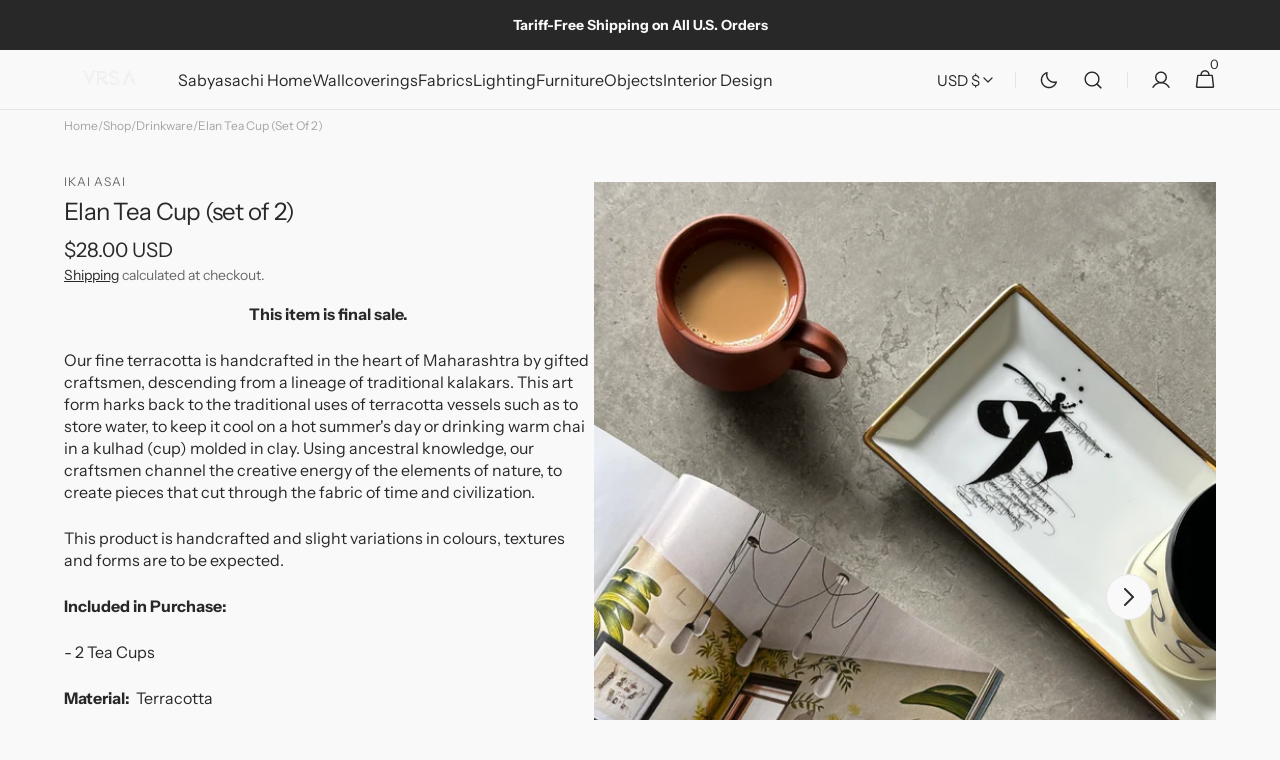

--- FILE ---
content_type: text/html; charset=utf-8
request_url: https://shopvrsa.com/products/elan-tea-cup-set-of-2
body_size: 47274
content:
<!doctype html>
<html class="no-js" lang="en" data-scheme="auto">
  <head>
    <meta charset="utf-8">
    <meta http-equiv="X-UA-Compatible" content="IE=edge">
    <meta name="viewport" content="width=device-width,initial-scale=1">
    <meta name="theme-color" content="">
    <link rel="canonical" href="https://shopvrsa.com/products/elan-tea-cup-set-of-2">
    <link rel="preconnect" href="https://cdn.shopify.com" crossorigin><link rel="preconnect" href="https://fonts.shopifycdn.com" crossorigin><title>Elan Tea Cup Set | Handcrafted Terracotta Tea Cups</title>

    
      <meta name="description" content="Enjoy tea the traditional way with the Elan Tea Cup set. Handcrafted terracotta cups inspired by heritage craftsmanship. Shop this timeless set of 2 today!">
    

    

<meta property="og:site_name" content="shopvrsa">
<meta property="og:url" content="https://shopvrsa.com/products/elan-tea-cup-set-of-2">
<meta property="og:title" content="Elan Tea Cup Set | Handcrafted Terracotta Tea Cups">
<meta property="og:type" content="product">
<meta property="og:description" content="Enjoy tea the traditional way with the Elan Tea Cup set. Handcrafted terracotta cups inspired by heritage craftsmanship. Shop this timeless set of 2 today!"><meta property="og:image" content="http://shopvrsa.com/cdn/shop/files/ScreenShot2024-03-20at12.33.56PM.png?v=1711379977">
  <meta property="og:image:secure_url" content="https://shopvrsa.com/cdn/shop/files/ScreenShot2024-03-20at12.33.56PM.png?v=1711379977">
  <meta property="og:image:width" content="1130">
  <meta property="og:image:height" content="1506"><meta property="og:price:amount" content="28.00">
  <meta property="og:price:currency" content="USD"><meta name="twitter:card" content="summary_large_image">
<meta name="twitter:title" content="Elan Tea Cup Set | Handcrafted Terracotta Tea Cups">
<meta name="twitter:description" content="Enjoy tea the traditional way with the Elan Tea Cup set. Handcrafted terracotta cups inspired by heritage craftsmanship. Shop this timeless set of 2 today!">


    <script src="//shopvrsa.com/cdn/shop/t/5/assets/constants.js?v=37383056447335370521705348957" defer="defer"></script>
    <script src="//shopvrsa.com/cdn/shop/t/5/assets/pubsub.js?v=34180055027472970951705348958" defer="defer"></script>
    <script src="//shopvrsa.com/cdn/shop/t/5/assets/global.js?v=149007924656915040001705348957" defer="defer"></script><script src="//shopvrsa.com/cdn/shop/t/5/assets/quick-add.js?v=72534749165569626051705348958" defer="defer"></script>
      <script src="//shopvrsa.com/cdn/shop/t/5/assets/product-form.js?v=149469441993518066821705348958" defer="defer"></script>
    

    <script>window.performance && window.performance.mark && window.performance.mark('shopify.content_for_header.start');</script><meta name="google-site-verification" content="Bzsd_GRGGu2ab0ovMhOShONi5E4-6JUXLks2ADdB4eg">
<meta name="facebook-domain-verification" content="ha5ybdhc8pgjmzigkg2r7llugymwo8">
<meta id="shopify-digital-wallet" name="shopify-digital-wallet" content="/68918608166/digital_wallets/dialog">
<meta name="shopify-checkout-api-token" content="fc8ae27b6516ea1a5d93f2da4353eedd">
<meta id="in-context-paypal-metadata" data-shop-id="68918608166" data-venmo-supported="false" data-environment="production" data-locale="en_US" data-paypal-v4="true" data-currency="USD">
<link rel="alternate" hreflang="x-default" href="https://shopvrsa.com/products/elan-tea-cup-set-of-2">
<link rel="alternate" hreflang="en" href="https://shopvrsa.com/products/elan-tea-cup-set-of-2">
<link rel="alternate" hreflang="en-AD" href="https://shopvrsa.com/en-int/products/elan-tea-cup-set-of-2">
<link rel="alternate" hreflang="en-AG" href="https://shopvrsa.com/en-int/products/elan-tea-cup-set-of-2">
<link rel="alternate" hreflang="en-AI" href="https://shopvrsa.com/en-int/products/elan-tea-cup-set-of-2">
<link rel="alternate" hreflang="en-AL" href="https://shopvrsa.com/en-int/products/elan-tea-cup-set-of-2">
<link rel="alternate" hreflang="en-AM" href="https://shopvrsa.com/en-int/products/elan-tea-cup-set-of-2">
<link rel="alternate" hreflang="en-AO" href="https://shopvrsa.com/en-int/products/elan-tea-cup-set-of-2">
<link rel="alternate" hreflang="en-AR" href="https://shopvrsa.com/en-int/products/elan-tea-cup-set-of-2">
<link rel="alternate" hreflang="en-AW" href="https://shopvrsa.com/en-int/products/elan-tea-cup-set-of-2">
<link rel="alternate" hreflang="en-AZ" href="https://shopvrsa.com/en-int/products/elan-tea-cup-set-of-2">
<link rel="alternate" hreflang="en-BA" href="https://shopvrsa.com/en-int/products/elan-tea-cup-set-of-2">
<link rel="alternate" hreflang="en-BB" href="https://shopvrsa.com/en-int/products/elan-tea-cup-set-of-2">
<link rel="alternate" hreflang="en-BD" href="https://shopvrsa.com/en-int/products/elan-tea-cup-set-of-2">
<link rel="alternate" hreflang="en-BF" href="https://shopvrsa.com/en-int/products/elan-tea-cup-set-of-2">
<link rel="alternate" hreflang="en-BG" href="https://shopvrsa.com/en-int/products/elan-tea-cup-set-of-2">
<link rel="alternate" hreflang="en-BH" href="https://shopvrsa.com/en-int/products/elan-tea-cup-set-of-2">
<link rel="alternate" hreflang="en-BI" href="https://shopvrsa.com/en-int/products/elan-tea-cup-set-of-2">
<link rel="alternate" hreflang="en-BJ" href="https://shopvrsa.com/en-int/products/elan-tea-cup-set-of-2">
<link rel="alternate" hreflang="en-BL" href="https://shopvrsa.com/en-int/products/elan-tea-cup-set-of-2">
<link rel="alternate" hreflang="en-BM" href="https://shopvrsa.com/en-int/products/elan-tea-cup-set-of-2">
<link rel="alternate" hreflang="en-BN" href="https://shopvrsa.com/en-int/products/elan-tea-cup-set-of-2">
<link rel="alternate" hreflang="en-BO" href="https://shopvrsa.com/en-int/products/elan-tea-cup-set-of-2">
<link rel="alternate" hreflang="en-BQ" href="https://shopvrsa.com/en-int/products/elan-tea-cup-set-of-2">
<link rel="alternate" hreflang="en-BR" href="https://shopvrsa.com/en-int/products/elan-tea-cup-set-of-2">
<link rel="alternate" hreflang="en-BS" href="https://shopvrsa.com/en-int/products/elan-tea-cup-set-of-2">
<link rel="alternate" hreflang="en-BW" href="https://shopvrsa.com/en-int/products/elan-tea-cup-set-of-2">
<link rel="alternate" hreflang="en-BZ" href="https://shopvrsa.com/en-int/products/elan-tea-cup-set-of-2">
<link rel="alternate" hreflang="en-CK" href="https://shopvrsa.com/en-int/products/elan-tea-cup-set-of-2">
<link rel="alternate" hreflang="en-CL" href="https://shopvrsa.com/en-int/products/elan-tea-cup-set-of-2">
<link rel="alternate" hreflang="en-CM" href="https://shopvrsa.com/en-int/products/elan-tea-cup-set-of-2">
<link rel="alternate" hreflang="en-CN" href="https://shopvrsa.com/en-int/products/elan-tea-cup-set-of-2">
<link rel="alternate" hreflang="en-CO" href="https://shopvrsa.com/en-int/products/elan-tea-cup-set-of-2">
<link rel="alternate" hreflang="en-CR" href="https://shopvrsa.com/en-int/products/elan-tea-cup-set-of-2">
<link rel="alternate" hreflang="en-CV" href="https://shopvrsa.com/en-int/products/elan-tea-cup-set-of-2">
<link rel="alternate" hreflang="en-CW" href="https://shopvrsa.com/en-int/products/elan-tea-cup-set-of-2">
<link rel="alternate" hreflang="en-CY" href="https://shopvrsa.com/en-int/products/elan-tea-cup-set-of-2">
<link rel="alternate" hreflang="en-DJ" href="https://shopvrsa.com/en-int/products/elan-tea-cup-set-of-2">
<link rel="alternate" hreflang="en-DM" href="https://shopvrsa.com/en-int/products/elan-tea-cup-set-of-2">
<link rel="alternate" hreflang="en-DO" href="https://shopvrsa.com/en-int/products/elan-tea-cup-set-of-2">
<link rel="alternate" hreflang="en-DZ" href="https://shopvrsa.com/en-int/products/elan-tea-cup-set-of-2">
<link rel="alternate" hreflang="en-EC" href="https://shopvrsa.com/en-int/products/elan-tea-cup-set-of-2">
<link rel="alternate" hreflang="en-EE" href="https://shopvrsa.com/en-int/products/elan-tea-cup-set-of-2">
<link rel="alternate" hreflang="en-EG" href="https://shopvrsa.com/en-int/products/elan-tea-cup-set-of-2">
<link rel="alternate" hreflang="en-ET" href="https://shopvrsa.com/en-int/products/elan-tea-cup-set-of-2">
<link rel="alternate" hreflang="en-FJ" href="https://shopvrsa.com/en-int/products/elan-tea-cup-set-of-2">
<link rel="alternate" hreflang="en-FK" href="https://shopvrsa.com/en-int/products/elan-tea-cup-set-of-2">
<link rel="alternate" hreflang="en-FO" href="https://shopvrsa.com/en-int/products/elan-tea-cup-set-of-2">
<link rel="alternate" hreflang="en-GA" href="https://shopvrsa.com/en-int/products/elan-tea-cup-set-of-2">
<link rel="alternate" hreflang="en-GD" href="https://shopvrsa.com/en-int/products/elan-tea-cup-set-of-2">
<link rel="alternate" hreflang="en-GE" href="https://shopvrsa.com/en-int/products/elan-tea-cup-set-of-2">
<link rel="alternate" hreflang="en-GF" href="https://shopvrsa.com/en-int/products/elan-tea-cup-set-of-2">
<link rel="alternate" hreflang="en-GG" href="https://shopvrsa.com/en-int/products/elan-tea-cup-set-of-2">
<link rel="alternate" hreflang="en-GH" href="https://shopvrsa.com/en-int/products/elan-tea-cup-set-of-2">
<link rel="alternate" hreflang="en-GI" href="https://shopvrsa.com/en-int/products/elan-tea-cup-set-of-2">
<link rel="alternate" hreflang="en-GL" href="https://shopvrsa.com/en-int/products/elan-tea-cup-set-of-2">
<link rel="alternate" hreflang="en-GM" href="https://shopvrsa.com/en-int/products/elan-tea-cup-set-of-2">
<link rel="alternate" hreflang="en-GN" href="https://shopvrsa.com/en-int/products/elan-tea-cup-set-of-2">
<link rel="alternate" hreflang="en-GP" href="https://shopvrsa.com/en-int/products/elan-tea-cup-set-of-2">
<link rel="alternate" hreflang="en-GQ" href="https://shopvrsa.com/en-int/products/elan-tea-cup-set-of-2">
<link rel="alternate" hreflang="en-GR" href="https://shopvrsa.com/en-int/products/elan-tea-cup-set-of-2">
<link rel="alternate" hreflang="en-GT" href="https://shopvrsa.com/en-int/products/elan-tea-cup-set-of-2">
<link rel="alternate" hreflang="en-GW" href="https://shopvrsa.com/en-int/products/elan-tea-cup-set-of-2">
<link rel="alternate" hreflang="en-GY" href="https://shopvrsa.com/en-int/products/elan-tea-cup-set-of-2">
<link rel="alternate" hreflang="en-HN" href="https://shopvrsa.com/en-int/products/elan-tea-cup-set-of-2">
<link rel="alternate" hreflang="en-HR" href="https://shopvrsa.com/en-int/products/elan-tea-cup-set-of-2">
<link rel="alternate" hreflang="en-HT" href="https://shopvrsa.com/en-int/products/elan-tea-cup-set-of-2">
<link rel="alternate" hreflang="en-HU" href="https://shopvrsa.com/en-int/products/elan-tea-cup-set-of-2">
<link rel="alternate" hreflang="en-ID" href="https://shopvrsa.com/en-int/products/elan-tea-cup-set-of-2">
<link rel="alternate" hreflang="en-IN" href="https://shopvrsa.com/en-int/products/elan-tea-cup-set-of-2">
<link rel="alternate" hreflang="en-IS" href="https://shopvrsa.com/en-int/products/elan-tea-cup-set-of-2">
<link rel="alternate" hreflang="en-JE" href="https://shopvrsa.com/en-int/products/elan-tea-cup-set-of-2">
<link rel="alternate" hreflang="en-JM" href="https://shopvrsa.com/en-int/products/elan-tea-cup-set-of-2">
<link rel="alternate" hreflang="en-JO" href="https://shopvrsa.com/en-int/products/elan-tea-cup-set-of-2">
<link rel="alternate" hreflang="en-KE" href="https://shopvrsa.com/en-int/products/elan-tea-cup-set-of-2">
<link rel="alternate" hreflang="en-KG" href="https://shopvrsa.com/en-int/products/elan-tea-cup-set-of-2">
<link rel="alternate" hreflang="en-KH" href="https://shopvrsa.com/en-int/products/elan-tea-cup-set-of-2">
<link rel="alternate" hreflang="en-KI" href="https://shopvrsa.com/en-int/products/elan-tea-cup-set-of-2">
<link rel="alternate" hreflang="en-KM" href="https://shopvrsa.com/en-int/products/elan-tea-cup-set-of-2">
<link rel="alternate" hreflang="en-KN" href="https://shopvrsa.com/en-int/products/elan-tea-cup-set-of-2">
<link rel="alternate" hreflang="en-KW" href="https://shopvrsa.com/en-int/products/elan-tea-cup-set-of-2">
<link rel="alternate" hreflang="en-KY" href="https://shopvrsa.com/en-int/products/elan-tea-cup-set-of-2">
<link rel="alternate" hreflang="en-KZ" href="https://shopvrsa.com/en-int/products/elan-tea-cup-set-of-2">
<link rel="alternate" hreflang="en-LA" href="https://shopvrsa.com/en-int/products/elan-tea-cup-set-of-2">
<link rel="alternate" hreflang="en-LC" href="https://shopvrsa.com/en-int/products/elan-tea-cup-set-of-2">
<link rel="alternate" hreflang="en-LI" href="https://shopvrsa.com/en-int/products/elan-tea-cup-set-of-2">
<link rel="alternate" hreflang="en-LK" href="https://shopvrsa.com/en-int/products/elan-tea-cup-set-of-2">
<link rel="alternate" hreflang="en-LS" href="https://shopvrsa.com/en-int/products/elan-tea-cup-set-of-2">
<link rel="alternate" hreflang="en-LT" href="https://shopvrsa.com/en-int/products/elan-tea-cup-set-of-2">
<link rel="alternate" hreflang="en-LU" href="https://shopvrsa.com/en-int/products/elan-tea-cup-set-of-2">
<link rel="alternate" hreflang="en-LV" href="https://shopvrsa.com/en-int/products/elan-tea-cup-set-of-2">
<link rel="alternate" hreflang="en-MA" href="https://shopvrsa.com/en-int/products/elan-tea-cup-set-of-2">
<link rel="alternate" hreflang="en-MC" href="https://shopvrsa.com/en-int/products/elan-tea-cup-set-of-2">
<link rel="alternate" hreflang="en-MD" href="https://shopvrsa.com/en-int/products/elan-tea-cup-set-of-2">
<link rel="alternate" hreflang="en-ME" href="https://shopvrsa.com/en-int/products/elan-tea-cup-set-of-2">
<link rel="alternate" hreflang="en-MF" href="https://shopvrsa.com/en-int/products/elan-tea-cup-set-of-2">
<link rel="alternate" hreflang="en-MG" href="https://shopvrsa.com/en-int/products/elan-tea-cup-set-of-2">
<link rel="alternate" hreflang="en-MK" href="https://shopvrsa.com/en-int/products/elan-tea-cup-set-of-2">
<link rel="alternate" hreflang="en-MN" href="https://shopvrsa.com/en-int/products/elan-tea-cup-set-of-2">
<link rel="alternate" hreflang="en-MO" href="https://shopvrsa.com/en-int/products/elan-tea-cup-set-of-2">
<link rel="alternate" hreflang="en-MQ" href="https://shopvrsa.com/en-int/products/elan-tea-cup-set-of-2">
<link rel="alternate" hreflang="en-MR" href="https://shopvrsa.com/en-int/products/elan-tea-cup-set-of-2">
<link rel="alternate" hreflang="en-MS" href="https://shopvrsa.com/en-int/products/elan-tea-cup-set-of-2">
<link rel="alternate" hreflang="en-MT" href="https://shopvrsa.com/en-int/products/elan-tea-cup-set-of-2">
<link rel="alternate" hreflang="en-MU" href="https://shopvrsa.com/en-int/products/elan-tea-cup-set-of-2">
<link rel="alternate" hreflang="en-MV" href="https://shopvrsa.com/en-int/products/elan-tea-cup-set-of-2">
<link rel="alternate" hreflang="en-MW" href="https://shopvrsa.com/en-int/products/elan-tea-cup-set-of-2">
<link rel="alternate" hreflang="en-MX" href="https://shopvrsa.com/en-int/products/elan-tea-cup-set-of-2">
<link rel="alternate" hreflang="en-MZ" href="https://shopvrsa.com/en-int/products/elan-tea-cup-set-of-2">
<link rel="alternate" hreflang="en-NA" href="https://shopvrsa.com/en-int/products/elan-tea-cup-set-of-2">
<link rel="alternate" hreflang="en-NC" href="https://shopvrsa.com/en-int/products/elan-tea-cup-set-of-2">
<link rel="alternate" hreflang="en-NG" href="https://shopvrsa.com/en-int/products/elan-tea-cup-set-of-2">
<link rel="alternate" hreflang="en-NI" href="https://shopvrsa.com/en-int/products/elan-tea-cup-set-of-2">
<link rel="alternate" hreflang="en-NP" href="https://shopvrsa.com/en-int/products/elan-tea-cup-set-of-2">
<link rel="alternate" hreflang="en-NR" href="https://shopvrsa.com/en-int/products/elan-tea-cup-set-of-2">
<link rel="alternate" hreflang="en-NU" href="https://shopvrsa.com/en-int/products/elan-tea-cup-set-of-2">
<link rel="alternate" hreflang="en-OM" href="https://shopvrsa.com/en-int/products/elan-tea-cup-set-of-2">
<link rel="alternate" hreflang="en-PA" href="https://shopvrsa.com/en-int/products/elan-tea-cup-set-of-2">
<link rel="alternate" hreflang="en-PE" href="https://shopvrsa.com/en-int/products/elan-tea-cup-set-of-2">
<link rel="alternate" hreflang="en-PF" href="https://shopvrsa.com/en-int/products/elan-tea-cup-set-of-2">
<link rel="alternate" hreflang="en-PG" href="https://shopvrsa.com/en-int/products/elan-tea-cup-set-of-2">
<link rel="alternate" hreflang="en-PH" href="https://shopvrsa.com/en-int/products/elan-tea-cup-set-of-2">
<link rel="alternate" hreflang="en-PK" href="https://shopvrsa.com/en-int/products/elan-tea-cup-set-of-2">
<link rel="alternate" hreflang="en-PY" href="https://shopvrsa.com/en-int/products/elan-tea-cup-set-of-2">
<link rel="alternate" hreflang="en-QA" href="https://shopvrsa.com/en-int/products/elan-tea-cup-set-of-2">
<link rel="alternate" hreflang="en-RE" href="https://shopvrsa.com/en-int/products/elan-tea-cup-set-of-2">
<link rel="alternate" hreflang="en-RO" href="https://shopvrsa.com/en-int/products/elan-tea-cup-set-of-2">
<link rel="alternate" hreflang="en-RS" href="https://shopvrsa.com/en-int/products/elan-tea-cup-set-of-2">
<link rel="alternate" hreflang="en-RW" href="https://shopvrsa.com/en-int/products/elan-tea-cup-set-of-2">
<link rel="alternate" hreflang="en-SA" href="https://shopvrsa.com/en-int/products/elan-tea-cup-set-of-2">
<link rel="alternate" hreflang="en-SB" href="https://shopvrsa.com/en-int/products/elan-tea-cup-set-of-2">
<link rel="alternate" hreflang="en-SC" href="https://shopvrsa.com/en-int/products/elan-tea-cup-set-of-2">
<link rel="alternate" hreflang="en-SI" href="https://shopvrsa.com/en-int/products/elan-tea-cup-set-of-2">
<link rel="alternate" hreflang="en-SK" href="https://shopvrsa.com/en-int/products/elan-tea-cup-set-of-2">
<link rel="alternate" hreflang="en-SL" href="https://shopvrsa.com/en-int/products/elan-tea-cup-set-of-2">
<link rel="alternate" hreflang="en-SM" href="https://shopvrsa.com/en-int/products/elan-tea-cup-set-of-2">
<link rel="alternate" hreflang="en-SN" href="https://shopvrsa.com/en-int/products/elan-tea-cup-set-of-2">
<link rel="alternate" hreflang="en-SR" href="https://shopvrsa.com/en-int/products/elan-tea-cup-set-of-2">
<link rel="alternate" hreflang="en-ST" href="https://shopvrsa.com/en-int/products/elan-tea-cup-set-of-2">
<link rel="alternate" hreflang="en-SV" href="https://shopvrsa.com/en-int/products/elan-tea-cup-set-of-2">
<link rel="alternate" hreflang="en-SZ" href="https://shopvrsa.com/en-int/products/elan-tea-cup-set-of-2">
<link rel="alternate" hreflang="en-TC" href="https://shopvrsa.com/en-int/products/elan-tea-cup-set-of-2">
<link rel="alternate" hreflang="en-TD" href="https://shopvrsa.com/en-int/products/elan-tea-cup-set-of-2">
<link rel="alternate" hreflang="en-TG" href="https://shopvrsa.com/en-int/products/elan-tea-cup-set-of-2">
<link rel="alternate" hreflang="en-TH" href="https://shopvrsa.com/en-int/products/elan-tea-cup-set-of-2">
<link rel="alternate" hreflang="en-TL" href="https://shopvrsa.com/en-int/products/elan-tea-cup-set-of-2">
<link rel="alternate" hreflang="en-TN" href="https://shopvrsa.com/en-int/products/elan-tea-cup-set-of-2">
<link rel="alternate" hreflang="en-TO" href="https://shopvrsa.com/en-int/products/elan-tea-cup-set-of-2">
<link rel="alternate" hreflang="en-TT" href="https://shopvrsa.com/en-int/products/elan-tea-cup-set-of-2">
<link rel="alternate" hreflang="en-TV" href="https://shopvrsa.com/en-int/products/elan-tea-cup-set-of-2">
<link rel="alternate" hreflang="en-TW" href="https://shopvrsa.com/en-int/products/elan-tea-cup-set-of-2">
<link rel="alternate" hreflang="en-TZ" href="https://shopvrsa.com/en-int/products/elan-tea-cup-set-of-2">
<link rel="alternate" hreflang="en-UG" href="https://shopvrsa.com/en-int/products/elan-tea-cup-set-of-2">
<link rel="alternate" hreflang="en-UY" href="https://shopvrsa.com/en-int/products/elan-tea-cup-set-of-2">
<link rel="alternate" hreflang="en-UZ" href="https://shopvrsa.com/en-int/products/elan-tea-cup-set-of-2">
<link rel="alternate" hreflang="en-VC" href="https://shopvrsa.com/en-int/products/elan-tea-cup-set-of-2">
<link rel="alternate" hreflang="en-VG" href="https://shopvrsa.com/en-int/products/elan-tea-cup-set-of-2">
<link rel="alternate" hreflang="en-VN" href="https://shopvrsa.com/en-int/products/elan-tea-cup-set-of-2">
<link rel="alternate" hreflang="en-VU" href="https://shopvrsa.com/en-int/products/elan-tea-cup-set-of-2">
<link rel="alternate" hreflang="en-WS" href="https://shopvrsa.com/en-int/products/elan-tea-cup-set-of-2">
<link rel="alternate" hreflang="en-YT" href="https://shopvrsa.com/en-int/products/elan-tea-cup-set-of-2">
<link rel="alternate" hreflang="en-ZA" href="https://shopvrsa.com/en-int/products/elan-tea-cup-set-of-2">
<link rel="alternate" hreflang="en-ZM" href="https://shopvrsa.com/en-int/products/elan-tea-cup-set-of-2">
<link rel="alternate" type="application/json+oembed" href="https://shopvrsa.com/products/elan-tea-cup-set-of-2.oembed">
<script async="async" src="/checkouts/internal/preloads.js?locale=en-US"></script>
<link rel="preconnect" href="https://shop.app" crossorigin="anonymous">
<script async="async" src="https://shop.app/checkouts/internal/preloads.js?locale=en-US&shop_id=68918608166" crossorigin="anonymous"></script>
<script id="apple-pay-shop-capabilities" type="application/json">{"shopId":68918608166,"countryCode":"US","currencyCode":"USD","merchantCapabilities":["supports3DS"],"merchantId":"gid:\/\/shopify\/Shop\/68918608166","merchantName":"shopvrsa","requiredBillingContactFields":["postalAddress","email","phone"],"requiredShippingContactFields":["postalAddress","email","phone"],"shippingType":"shipping","supportedNetworks":["visa","masterCard","amex","discover","elo","jcb"],"total":{"type":"pending","label":"shopvrsa","amount":"1.00"},"shopifyPaymentsEnabled":true,"supportsSubscriptions":true}</script>
<script id="shopify-features" type="application/json">{"accessToken":"fc8ae27b6516ea1a5d93f2da4353eedd","betas":["rich-media-storefront-analytics"],"domain":"shopvrsa.com","predictiveSearch":true,"shopId":68918608166,"locale":"en"}</script>
<script>var Shopify = Shopify || {};
Shopify.shop = "shopvrsa.myshopify.com";
Shopify.locale = "en";
Shopify.currency = {"active":"USD","rate":"1.0"};
Shopify.country = "US";
Shopify.theme = {"name":"Minimalista","id":164468097318,"schema_name":"Minimalista","schema_version":"1.0.0","theme_store_id":2316,"role":"main"};
Shopify.theme.handle = "null";
Shopify.theme.style = {"id":null,"handle":null};
Shopify.cdnHost = "shopvrsa.com/cdn";
Shopify.routes = Shopify.routes || {};
Shopify.routes.root = "/";</script>
<script type="module">!function(o){(o.Shopify=o.Shopify||{}).modules=!0}(window);</script>
<script>!function(o){function n(){var o=[];function n(){o.push(Array.prototype.slice.apply(arguments))}return n.q=o,n}var t=o.Shopify=o.Shopify||{};t.loadFeatures=n(),t.autoloadFeatures=n()}(window);</script>
<script>
  window.ShopifyPay = window.ShopifyPay || {};
  window.ShopifyPay.apiHost = "shop.app\/pay";
  window.ShopifyPay.redirectState = null;
</script>
<script id="shop-js-analytics" type="application/json">{"pageType":"product"}</script>
<script defer="defer" async type="module" src="//shopvrsa.com/cdn/shopifycloud/shop-js/modules/v2/client.init-shop-cart-sync_BT-GjEfc.en.esm.js"></script>
<script defer="defer" async type="module" src="//shopvrsa.com/cdn/shopifycloud/shop-js/modules/v2/chunk.common_D58fp_Oc.esm.js"></script>
<script defer="defer" async type="module" src="//shopvrsa.com/cdn/shopifycloud/shop-js/modules/v2/chunk.modal_xMitdFEc.esm.js"></script>
<script type="module">
  await import("//shopvrsa.com/cdn/shopifycloud/shop-js/modules/v2/client.init-shop-cart-sync_BT-GjEfc.en.esm.js");
await import("//shopvrsa.com/cdn/shopifycloud/shop-js/modules/v2/chunk.common_D58fp_Oc.esm.js");
await import("//shopvrsa.com/cdn/shopifycloud/shop-js/modules/v2/chunk.modal_xMitdFEc.esm.js");

  window.Shopify.SignInWithShop?.initShopCartSync?.({"fedCMEnabled":true,"windoidEnabled":true});

</script>
<script defer="defer" async type="module" src="//shopvrsa.com/cdn/shopifycloud/shop-js/modules/v2/client.payment-terms_Ci9AEqFq.en.esm.js"></script>
<script defer="defer" async type="module" src="//shopvrsa.com/cdn/shopifycloud/shop-js/modules/v2/chunk.common_D58fp_Oc.esm.js"></script>
<script defer="defer" async type="module" src="//shopvrsa.com/cdn/shopifycloud/shop-js/modules/v2/chunk.modal_xMitdFEc.esm.js"></script>
<script type="module">
  await import("//shopvrsa.com/cdn/shopifycloud/shop-js/modules/v2/client.payment-terms_Ci9AEqFq.en.esm.js");
await import("//shopvrsa.com/cdn/shopifycloud/shop-js/modules/v2/chunk.common_D58fp_Oc.esm.js");
await import("//shopvrsa.com/cdn/shopifycloud/shop-js/modules/v2/chunk.modal_xMitdFEc.esm.js");

  
</script>
<script>
  window.Shopify = window.Shopify || {};
  if (!window.Shopify.featureAssets) window.Shopify.featureAssets = {};
  window.Shopify.featureAssets['shop-js'] = {"shop-cart-sync":["modules/v2/client.shop-cart-sync_DZOKe7Ll.en.esm.js","modules/v2/chunk.common_D58fp_Oc.esm.js","modules/v2/chunk.modal_xMitdFEc.esm.js"],"init-fed-cm":["modules/v2/client.init-fed-cm_B6oLuCjv.en.esm.js","modules/v2/chunk.common_D58fp_Oc.esm.js","modules/v2/chunk.modal_xMitdFEc.esm.js"],"shop-cash-offers":["modules/v2/client.shop-cash-offers_D2sdYoxE.en.esm.js","modules/v2/chunk.common_D58fp_Oc.esm.js","modules/v2/chunk.modal_xMitdFEc.esm.js"],"shop-login-button":["modules/v2/client.shop-login-button_QeVjl5Y3.en.esm.js","modules/v2/chunk.common_D58fp_Oc.esm.js","modules/v2/chunk.modal_xMitdFEc.esm.js"],"pay-button":["modules/v2/client.pay-button_DXTOsIq6.en.esm.js","modules/v2/chunk.common_D58fp_Oc.esm.js","modules/v2/chunk.modal_xMitdFEc.esm.js"],"shop-button":["modules/v2/client.shop-button_DQZHx9pm.en.esm.js","modules/v2/chunk.common_D58fp_Oc.esm.js","modules/v2/chunk.modal_xMitdFEc.esm.js"],"avatar":["modules/v2/client.avatar_BTnouDA3.en.esm.js"],"init-windoid":["modules/v2/client.init-windoid_CR1B-cfM.en.esm.js","modules/v2/chunk.common_D58fp_Oc.esm.js","modules/v2/chunk.modal_xMitdFEc.esm.js"],"init-shop-for-new-customer-accounts":["modules/v2/client.init-shop-for-new-customer-accounts_C_vY_xzh.en.esm.js","modules/v2/client.shop-login-button_QeVjl5Y3.en.esm.js","modules/v2/chunk.common_D58fp_Oc.esm.js","modules/v2/chunk.modal_xMitdFEc.esm.js"],"init-shop-email-lookup-coordinator":["modules/v2/client.init-shop-email-lookup-coordinator_BI7n9ZSv.en.esm.js","modules/v2/chunk.common_D58fp_Oc.esm.js","modules/v2/chunk.modal_xMitdFEc.esm.js"],"init-shop-cart-sync":["modules/v2/client.init-shop-cart-sync_BT-GjEfc.en.esm.js","modules/v2/chunk.common_D58fp_Oc.esm.js","modules/v2/chunk.modal_xMitdFEc.esm.js"],"shop-toast-manager":["modules/v2/client.shop-toast-manager_DiYdP3xc.en.esm.js","modules/v2/chunk.common_D58fp_Oc.esm.js","modules/v2/chunk.modal_xMitdFEc.esm.js"],"init-customer-accounts":["modules/v2/client.init-customer-accounts_D9ZNqS-Q.en.esm.js","modules/v2/client.shop-login-button_QeVjl5Y3.en.esm.js","modules/v2/chunk.common_D58fp_Oc.esm.js","modules/v2/chunk.modal_xMitdFEc.esm.js"],"init-customer-accounts-sign-up":["modules/v2/client.init-customer-accounts-sign-up_iGw4briv.en.esm.js","modules/v2/client.shop-login-button_QeVjl5Y3.en.esm.js","modules/v2/chunk.common_D58fp_Oc.esm.js","modules/v2/chunk.modal_xMitdFEc.esm.js"],"shop-follow-button":["modules/v2/client.shop-follow-button_CqMgW2wH.en.esm.js","modules/v2/chunk.common_D58fp_Oc.esm.js","modules/v2/chunk.modal_xMitdFEc.esm.js"],"checkout-modal":["modules/v2/client.checkout-modal_xHeaAweL.en.esm.js","modules/v2/chunk.common_D58fp_Oc.esm.js","modules/v2/chunk.modal_xMitdFEc.esm.js"],"shop-login":["modules/v2/client.shop-login_D91U-Q7h.en.esm.js","modules/v2/chunk.common_D58fp_Oc.esm.js","modules/v2/chunk.modal_xMitdFEc.esm.js"],"lead-capture":["modules/v2/client.lead-capture_BJmE1dJe.en.esm.js","modules/v2/chunk.common_D58fp_Oc.esm.js","modules/v2/chunk.modal_xMitdFEc.esm.js"],"payment-terms":["modules/v2/client.payment-terms_Ci9AEqFq.en.esm.js","modules/v2/chunk.common_D58fp_Oc.esm.js","modules/v2/chunk.modal_xMitdFEc.esm.js"]};
</script>
<script>(function() {
  var isLoaded = false;
  function asyncLoad() {
    if (isLoaded) return;
    isLoaded = true;
    var urls = ["https:\/\/cdn.nfcube.com\/instafeed-482349de9bd6fedaa42b1d49b51fe1cd.js?shop=shopvrsa.myshopify.com","https:\/\/sdks.automizely.com\/conversions\/v1\/conversions.js?app_connection_id=b37dedfccb4e477ebdae56e5f5f4786c\u0026mapped_org_id=8bba794be09c697aaa633f6f62c5dcae_v1\u0026shop=shopvrsa.myshopify.com","https:\/\/chimpstatic.com\/mcjs-connected\/js\/users\/b5f108140b7a3ec1031f0f979\/019e2a56d4349a813bb56f522.js?shop=shopvrsa.myshopify.com","https:\/\/admin.revenuehunt.com\/embed.js?shop=shopvrsa.myshopify.com"];
    for (var i = 0; i < urls.length; i++) {
      var s = document.createElement('script');
      s.type = 'text/javascript';
      s.async = true;
      s.src = urls[i];
      var x = document.getElementsByTagName('script')[0];
      x.parentNode.insertBefore(s, x);
    }
  };
  if(window.attachEvent) {
    window.attachEvent('onload', asyncLoad);
  } else {
    window.addEventListener('load', asyncLoad, false);
  }
})();</script>
<script id="__st">var __st={"a":68918608166,"offset":-18000,"reqid":"4b887a43-b7ff-49ba-97c1-e41cd19432c8-1769366030","pageurl":"shopvrsa.com\/products\/elan-tea-cup-set-of-2","u":"42e92b126aff","p":"product","rtyp":"product","rid":8938905698598};</script>
<script>window.ShopifyPaypalV4VisibilityTracking = true;</script>
<script id="captcha-bootstrap">!function(){'use strict';const t='contact',e='account',n='new_comment',o=[[t,t],['blogs',n],['comments',n],[t,'customer']],c=[[e,'customer_login'],[e,'guest_login'],[e,'recover_customer_password'],[e,'create_customer']],r=t=>t.map((([t,e])=>`form[action*='/${t}']:not([data-nocaptcha='true']) input[name='form_type'][value='${e}']`)).join(','),a=t=>()=>t?[...document.querySelectorAll(t)].map((t=>t.form)):[];function s(){const t=[...o],e=r(t);return a(e)}const i='password',u='form_key',d=['recaptcha-v3-token','g-recaptcha-response','h-captcha-response',i],f=()=>{try{return window.sessionStorage}catch{return}},m='__shopify_v',_=t=>t.elements[u];function p(t,e,n=!1){try{const o=window.sessionStorage,c=JSON.parse(o.getItem(e)),{data:r}=function(t){const{data:e,action:n}=t;return t[m]||n?{data:e,action:n}:{data:t,action:n}}(c);for(const[e,n]of Object.entries(r))t.elements[e]&&(t.elements[e].value=n);n&&o.removeItem(e)}catch(o){console.error('form repopulation failed',{error:o})}}const l='form_type',E='cptcha';function T(t){t.dataset[E]=!0}const w=window,h=w.document,L='Shopify',v='ce_forms',y='captcha';let A=!1;((t,e)=>{const n=(g='f06e6c50-85a8-45c8-87d0-21a2b65856fe',I='https://cdn.shopify.com/shopifycloud/storefront-forms-hcaptcha/ce_storefront_forms_captcha_hcaptcha.v1.5.2.iife.js',D={infoText:'Protected by hCaptcha',privacyText:'Privacy',termsText:'Terms'},(t,e,n)=>{const o=w[L][v],c=o.bindForm;if(c)return c(t,g,e,D).then(n);var r;o.q.push([[t,g,e,D],n]),r=I,A||(h.body.append(Object.assign(h.createElement('script'),{id:'captcha-provider',async:!0,src:r})),A=!0)});var g,I,D;w[L]=w[L]||{},w[L][v]=w[L][v]||{},w[L][v].q=[],w[L][y]=w[L][y]||{},w[L][y].protect=function(t,e){n(t,void 0,e),T(t)},Object.freeze(w[L][y]),function(t,e,n,w,h,L){const[v,y,A,g]=function(t,e,n){const i=e?o:[],u=t?c:[],d=[...i,...u],f=r(d),m=r(i),_=r(d.filter((([t,e])=>n.includes(e))));return[a(f),a(m),a(_),s()]}(w,h,L),I=t=>{const e=t.target;return e instanceof HTMLFormElement?e:e&&e.form},D=t=>v().includes(t);t.addEventListener('submit',(t=>{const e=I(t);if(!e)return;const n=D(e)&&!e.dataset.hcaptchaBound&&!e.dataset.recaptchaBound,o=_(e),c=g().includes(e)&&(!o||!o.value);(n||c)&&t.preventDefault(),c&&!n&&(function(t){try{if(!f())return;!function(t){const e=f();if(!e)return;const n=_(t);if(!n)return;const o=n.value;o&&e.removeItem(o)}(t);const e=Array.from(Array(32),(()=>Math.random().toString(36)[2])).join('');!function(t,e){_(t)||t.append(Object.assign(document.createElement('input'),{type:'hidden',name:u})),t.elements[u].value=e}(t,e),function(t,e){const n=f();if(!n)return;const o=[...t.querySelectorAll(`input[type='${i}']`)].map((({name:t})=>t)),c=[...d,...o],r={};for(const[a,s]of new FormData(t).entries())c.includes(a)||(r[a]=s);n.setItem(e,JSON.stringify({[m]:1,action:t.action,data:r}))}(t,e)}catch(e){console.error('failed to persist form',e)}}(e),e.submit())}));const S=(t,e)=>{t&&!t.dataset[E]&&(n(t,e.some((e=>e===t))),T(t))};for(const o of['focusin','change'])t.addEventListener(o,(t=>{const e=I(t);D(e)&&S(e,y())}));const B=e.get('form_key'),M=e.get(l),P=B&&M;t.addEventListener('DOMContentLoaded',(()=>{const t=y();if(P)for(const e of t)e.elements[l].value===M&&p(e,B);[...new Set([...A(),...v().filter((t=>'true'===t.dataset.shopifyCaptcha))])].forEach((e=>S(e,t)))}))}(h,new URLSearchParams(w.location.search),n,t,e,['guest_login'])})(!0,!0)}();</script>
<script integrity="sha256-4kQ18oKyAcykRKYeNunJcIwy7WH5gtpwJnB7kiuLZ1E=" data-source-attribution="shopify.loadfeatures" defer="defer" src="//shopvrsa.com/cdn/shopifycloud/storefront/assets/storefront/load_feature-a0a9edcb.js" crossorigin="anonymous"></script>
<script crossorigin="anonymous" defer="defer" src="//shopvrsa.com/cdn/shopifycloud/storefront/assets/shopify_pay/storefront-65b4c6d7.js?v=20250812"></script>
<script data-source-attribution="shopify.dynamic_checkout.dynamic.init">var Shopify=Shopify||{};Shopify.PaymentButton=Shopify.PaymentButton||{isStorefrontPortableWallets:!0,init:function(){window.Shopify.PaymentButton.init=function(){};var t=document.createElement("script");t.src="https://shopvrsa.com/cdn/shopifycloud/portable-wallets/latest/portable-wallets.en.js",t.type="module",document.head.appendChild(t)}};
</script>
<script data-source-attribution="shopify.dynamic_checkout.buyer_consent">
  function portableWalletsHideBuyerConsent(e){var t=document.getElementById("shopify-buyer-consent"),n=document.getElementById("shopify-subscription-policy-button");t&&n&&(t.classList.add("hidden"),t.setAttribute("aria-hidden","true"),n.removeEventListener("click",e))}function portableWalletsShowBuyerConsent(e){var t=document.getElementById("shopify-buyer-consent"),n=document.getElementById("shopify-subscription-policy-button");t&&n&&(t.classList.remove("hidden"),t.removeAttribute("aria-hidden"),n.addEventListener("click",e))}window.Shopify?.PaymentButton&&(window.Shopify.PaymentButton.hideBuyerConsent=portableWalletsHideBuyerConsent,window.Shopify.PaymentButton.showBuyerConsent=portableWalletsShowBuyerConsent);
</script>
<script>
  function portableWalletsCleanup(e){e&&e.src&&console.error("Failed to load portable wallets script "+e.src);var t=document.querySelectorAll("shopify-accelerated-checkout .shopify-payment-button__skeleton, shopify-accelerated-checkout-cart .wallet-cart-button__skeleton"),e=document.getElementById("shopify-buyer-consent");for(let e=0;e<t.length;e++)t[e].remove();e&&e.remove()}function portableWalletsNotLoadedAsModule(e){e instanceof ErrorEvent&&"string"==typeof e.message&&e.message.includes("import.meta")&&"string"==typeof e.filename&&e.filename.includes("portable-wallets")&&(window.removeEventListener("error",portableWalletsNotLoadedAsModule),window.Shopify.PaymentButton.failedToLoad=e,"loading"===document.readyState?document.addEventListener("DOMContentLoaded",window.Shopify.PaymentButton.init):window.Shopify.PaymentButton.init())}window.addEventListener("error",portableWalletsNotLoadedAsModule);
</script>

<script type="module" src="https://shopvrsa.com/cdn/shopifycloud/portable-wallets/latest/portable-wallets.en.js" onError="portableWalletsCleanup(this)" crossorigin="anonymous"></script>
<script nomodule>
  document.addEventListener("DOMContentLoaded", portableWalletsCleanup);
</script>

<link id="shopify-accelerated-checkout-styles" rel="stylesheet" media="screen" href="https://shopvrsa.com/cdn/shopifycloud/portable-wallets/latest/accelerated-checkout-backwards-compat.css" crossorigin="anonymous">
<style id="shopify-accelerated-checkout-cart">
        #shopify-buyer-consent {
  margin-top: 1em;
  display: inline-block;
  width: 100%;
}

#shopify-buyer-consent.hidden {
  display: none;
}

#shopify-subscription-policy-button {
  background: none;
  border: none;
  padding: 0;
  text-decoration: underline;
  font-size: inherit;
  cursor: pointer;
}

#shopify-subscription-policy-button::before {
  box-shadow: none;
}

      </style>
<script id="sections-script" data-sections="main-product,header,footer" defer="defer" src="//shopvrsa.com/cdn/shop/t/5/compiled_assets/scripts.js?v=1060"></script>
<script>window.performance && window.performance.mark && window.performance.mark('shopify.content_for_header.end');</script>


    <style data-shopify>
          @font-face {
  font-family: "Instrument Sans";
  font-weight: 400;
  font-style: normal;
  font-display: swap;
  src: url("//shopvrsa.com/cdn/fonts/instrument_sans/instrumentsans_n4.db86542ae5e1596dbdb28c279ae6c2086c4c5bfa.woff2") format("woff2"),
       url("//shopvrsa.com/cdn/fonts/instrument_sans/instrumentsans_n4.510f1b081e58d08c30978f465518799851ef6d8b.woff") format("woff");
}

          @font-face {
  font-family: "Instrument Sans";
  font-weight: 400;
  font-style: normal;
  font-display: swap;
  src: url("//shopvrsa.com/cdn/fonts/instrument_sans/instrumentsans_n4.db86542ae5e1596dbdb28c279ae6c2086c4c5bfa.woff2") format("woff2"),
       url("//shopvrsa.com/cdn/fonts/instrument_sans/instrumentsans_n4.510f1b081e58d08c30978f465518799851ef6d8b.woff") format("woff");
}

          @font-face {
  font-family: "Instrument Sans";
  font-weight: 400;
  font-style: normal;
  font-display: swap;
  src: url("//shopvrsa.com/cdn/fonts/instrument_sans/instrumentsans_n4.db86542ae5e1596dbdb28c279ae6c2086c4c5bfa.woff2") format("woff2"),
       url("//shopvrsa.com/cdn/fonts/instrument_sans/instrumentsans_n4.510f1b081e58d08c30978f465518799851ef6d8b.woff") format("woff");
}

          @font-face {
  font-family: "Instrument Sans";
  font-weight: 500;
  font-style: normal;
  font-display: swap;
  src: url("//shopvrsa.com/cdn/fonts/instrument_sans/instrumentsans_n5.1ce463e1cc056566f977610764d93d4704464858.woff2") format("woff2"),
       url("//shopvrsa.com/cdn/fonts/instrument_sans/instrumentsans_n5.9079eb7bba230c9d8d8d3a7d101aa9d9f40b6d14.woff") format("woff");
}

          @font-face {
  font-family: "Instrument Sans";
  font-weight: 400;
  font-style: normal;
  font-display: swap;
  src: url("//shopvrsa.com/cdn/fonts/instrument_sans/instrumentsans_n4.db86542ae5e1596dbdb28c279ae6c2086c4c5bfa.woff2") format("woff2"),
       url("//shopvrsa.com/cdn/fonts/instrument_sans/instrumentsans_n4.510f1b081e58d08c30978f465518799851ef6d8b.woff") format("woff");
}

          
          @font-face {
  font-family: "Instrument Sans";
  font-weight: 400;
  font-style: normal;
  font-display: swap;
  src: url("//shopvrsa.com/cdn/fonts/instrument_sans/instrumentsans_n4.db86542ae5e1596dbdb28c279ae6c2086c4c5bfa.woff2") format("woff2"),
       url("//shopvrsa.com/cdn/fonts/instrument_sans/instrumentsans_n4.510f1b081e58d08c30978f465518799851ef6d8b.woff") format("woff");
}

          @font-face {
  font-family: "Instrument Sans";
  font-weight: 500;
  font-style: normal;
  font-display: swap;
  src: url("//shopvrsa.com/cdn/fonts/instrument_sans/instrumentsans_n5.1ce463e1cc056566f977610764d93d4704464858.woff2") format("woff2"),
       url("//shopvrsa.com/cdn/fonts/instrument_sans/instrumentsans_n5.9079eb7bba230c9d8d8d3a7d101aa9d9f40b6d14.woff") format("woff");
}

          @font-face {
  font-family: "Instrument Sans";
  font-weight: 700;
  font-style: normal;
  font-display: swap;
  src: url("//shopvrsa.com/cdn/fonts/instrument_sans/instrumentsans_n7.e4ad9032e203f9a0977786c356573ced65a7419a.woff2") format("woff2"),
       url("//shopvrsa.com/cdn/fonts/instrument_sans/instrumentsans_n7.b9e40f166fb7639074ba34738101a9d2990bb41a.woff") format("woff");
}

          @font-face {
  font-family: "Instrument Sans";
  font-weight: 400;
  font-style: italic;
  font-display: swap;
  src: url("//shopvrsa.com/cdn/fonts/instrument_sans/instrumentsans_i4.028d3c3cd8d085648c808ceb20cd2fd1eb3560e5.woff2") format("woff2"),
       url("//shopvrsa.com/cdn/fonts/instrument_sans/instrumentsans_i4.7e90d82df8dee29a99237cd19cc529d2206706a2.woff") format("woff");
}

          @font-face {
  font-family: "Instrument Sans";
  font-weight: 400;
  font-style: italic;
  font-display: swap;
  src: url("//shopvrsa.com/cdn/fonts/instrument_sans/instrumentsans_i4.028d3c3cd8d085648c808ceb20cd2fd1eb3560e5.woff2") format("woff2"),
       url("//shopvrsa.com/cdn/fonts/instrument_sans/instrumentsans_i4.7e90d82df8dee29a99237cd19cc529d2206706a2.woff") format("woff");
}

          @font-face {
  font-family: "Instrument Sans";
  font-weight: 700;
  font-style: italic;
  font-display: swap;
  src: url("//shopvrsa.com/cdn/fonts/instrument_sans/instrumentsans_i7.d6063bb5d8f9cbf96eace9e8801697c54f363c6a.woff2") format("woff2"),
       url("//shopvrsa.com/cdn/fonts/instrument_sans/instrumentsans_i7.ce33afe63f8198a3ac4261b826b560103542cd36.woff") format("woff");
}


          
        :root,
          	[data-scheme=light] .color-background-1 {
          		--color-background: 249,249,249;
              --color-background-secondary: 244,244,244;
          		
          			--gradient-background: #f9f9f9;
          		
          		--color-foreground: 40, 40, 40;
          		--color-foreground-secondary: 105, 105, 105;
          		--color-foreground-title: 40, 40, 40;

          		--color-button-text: 249, 249, 249;
          		--color-button-text-hover: 249, 249, 249;
          		--color-button: 40, 40, 40;
          		--color-button-hover: 53, 53, 53;

          		--color-button-secondary: 249, 249, 249;
          		--color-button-secondary-hover: 238, 238, 238;
          		--color-button-secondary-text: 40, 40, 40;
          		--color-button-secondary-text-hover: 40, 40, 40;

          		--color-button-tertiary-text: 40, 40, 40;
          		--color-button-tertiary-text-hover: 249, 249, 249;
          		--color-button-tertiary: 40, 40, 40;
          		--color-button-tertiary-hover: 40, 40, 40;

          		--color-overlay: 0, 0, 0;
          		--color-border-input: 229, 229, 229;
          		--color-border-input-hover: 229, 229, 229;
          		--color-background-input: 244, 244, 244;
          		--color-background-input-hover: 229, 229, 229;
          		--color-border: 229, 229, 229;
          	}
          	@media (prefers-color-scheme: light) {
        	:root,
          		[data-scheme=auto] .color-background-1 {
          			--color-background: 249,249,249;
                --color-background-secondaryu: 244,244,244;
          			
          				--gradient-background: #f9f9f9;
          			
          			--color-foreground: 40, 40, 40;
          			--color-foreground-secondary: 105, 105, 105;
          			--color-foreground-title: 40, 40, 40;

          			--color-button-text: 249, 249, 249;
          			--color-button-text-hover: 249, 249, 249;
          			--color-button: 40, 40, 40;
          			--color-button-hover: 53, 53, 53;

          			--color-button-secondary: 249, 249, 249;
          			--color-button-secondary-hover: 238, 238, 238;
          			--color-button-secondary-text: 40, 40, 40;
          			--color-button-secondary-text-hover: 40, 40, 40;

          			--color-button-tertiary-text: 40, 40, 40;
          			--color-button-tertiary-text-hover: 249, 249, 249;
          			--color-button-tertiary: 40, 40, 40;
          			--color-button-tertiary-hover: 40, 40, 40;

          			--color-overlay: 0, 0, 0;
          			--color-border-input: 229, 229, 229;
          			--color-border-input-hover: 229, 229, 229;
          			--color-background-input: 244, 244, 244;
          			--color-background-input-hover: 229, 229, 229;
          			--color-border: 229, 229, 229;
          		}
          	}
          
        
          	[data-scheme=light] .color-background-2 {
          		--color-background: 244,244,244;
              --color-background-secondary: 249,249,249;
          		
          			--gradient-background: #f4f4f4;
          		
          		--color-foreground: 40, 40, 40;
          		--color-foreground-secondary: 105, 105, 105;
          		--color-foreground-title: 40, 40, 40;

          		--color-button-text: 249, 249, 249;
          		--color-button-text-hover: 249, 249, 249;
          		--color-button: 40, 40, 40;
          		--color-button-hover: 53, 53, 53;

          		--color-button-secondary: 249, 249, 249;
          		--color-button-secondary-hover: 238, 238, 238;
          		--color-button-secondary-text: 40, 40, 40;
          		--color-button-secondary-text-hover: 40, 40, 40;

          		--color-button-tertiary-text: 40, 40, 40;
          		--color-button-tertiary-text-hover: 249, 249, 249;
          		--color-button-tertiary: 40, 40, 40;
          		--color-button-tertiary-hover: 40, 40, 40;

          		--color-overlay: 0, 0, 0;
          		--color-border-input: 229, 229, 229;
          		--color-border-input-hover: 229, 229, 229;
          		--color-background-input: 244, 244, 244;
          		--color-background-input-hover: 229, 229, 229;
          		--color-border: 229, 229, 229;
          	}
          	@media (prefers-color-scheme: light) {
        	
          		[data-scheme=auto] .color-background-2 {
          			--color-background: 244,244,244;
                --color-background-secondaryu: 249,249,249;
          			
          				--gradient-background: #f4f4f4;
          			
          			--color-foreground: 40, 40, 40;
          			--color-foreground-secondary: 105, 105, 105;
          			--color-foreground-title: 40, 40, 40;

          			--color-button-text: 249, 249, 249;
          			--color-button-text-hover: 249, 249, 249;
          			--color-button: 40, 40, 40;
          			--color-button-hover: 53, 53, 53;

          			--color-button-secondary: 249, 249, 249;
          			--color-button-secondary-hover: 238, 238, 238;
          			--color-button-secondary-text: 40, 40, 40;
          			--color-button-secondary-text-hover: 40, 40, 40;

          			--color-button-tertiary-text: 40, 40, 40;
          			--color-button-tertiary-text-hover: 249, 249, 249;
          			--color-button-tertiary: 40, 40, 40;
          			--color-button-tertiary-hover: 40, 40, 40;

          			--color-overlay: 0, 0, 0;
          			--color-border-input: 229, 229, 229;
          			--color-border-input-hover: 229, 229, 229;
          			--color-background-input: 244, 244, 244;
          			--color-background-input-hover: 229, 229, 229;
          			--color-border: 229, 229, 229;
          		}
          	}
          
        
          	[data-scheme=light] .color-background-3 {
          		--color-background: 40,40,40;
              --color-background-secondary: 31,31,31;
          		
          			--gradient-background: #282828;
          		
          		--color-foreground: 249, 249, 249;
          		--color-foreground-secondary: 169, 169, 169;
          		--color-foreground-title: 249, 249, 249;

          		--color-button-text: 249, 249, 249;
          		--color-button-text-hover: 249, 249, 249;
          		--color-button: 40, 40, 40;
          		--color-button-hover: 53, 53, 53;

          		--color-button-secondary: 249, 249, 249;
          		--color-button-secondary-hover: 238, 238, 238;
          		--color-button-secondary-text: 40, 40, 40;
          		--color-button-secondary-text-hover: 40, 40, 40;

          		--color-button-tertiary-text: 40, 40, 40;
          		--color-button-tertiary-text-hover: 249, 249, 249;
          		--color-button-tertiary: 40, 40, 40;
          		--color-button-tertiary-hover: 40, 40, 40;

          		--color-overlay: 105, 105, 105;
          		--color-border-input: 62, 62, 62;
          		--color-border-input-hover: 62, 62, 62;
          		--color-background-input: 53, 53, 53;
          		--color-background-input-hover: 62, 62, 62;
          		--color-border: 62, 62, 62;
          	}
          	@media (prefers-color-scheme: light) {
        	
          		[data-scheme=auto] .color-background-3 {
          			--color-background: 40,40,40;
                --color-background-secondaryu: 31,31,31;
          			
          				--gradient-background: #282828;
          			
          			--color-foreground: 249, 249, 249;
          			--color-foreground-secondary: 169, 169, 169;
          			--color-foreground-title: 249, 249, 249;

          			--color-button-text: 249, 249, 249;
          			--color-button-text-hover: 249, 249, 249;
          			--color-button: 40, 40, 40;
          			--color-button-hover: 53, 53, 53;

          			--color-button-secondary: 249, 249, 249;
          			--color-button-secondary-hover: 238, 238, 238;
          			--color-button-secondary-text: 40, 40, 40;
          			--color-button-secondary-text-hover: 40, 40, 40;

          			--color-button-tertiary-text: 40, 40, 40;
          			--color-button-tertiary-text-hover: 249, 249, 249;
          			--color-button-tertiary: 40, 40, 40;
          			--color-button-tertiary-hover: 40, 40, 40;

          			--color-overlay: 105, 105, 105;
          			--color-border-input: 62, 62, 62;
          			--color-border-input-hover: 62, 62, 62;
          			--color-background-input: 53, 53, 53;
          			--color-background-input-hover: 62, 62, 62;
          			--color-border: 62, 62, 62;
          		}
          	}
          
        
          	[data-scheme=light] .color-background-4 {
          		--color-background: 31,31,31;
              --color-background-secondary: 40,40,40;
          		
          			--gradient-background: #1f1f1f;
          		
          		--color-foreground: 249, 249, 249;
          		--color-foreground-secondary: 169, 169, 169;
          		--color-foreground-title: 249, 249, 249;

          		--color-button-text: 249, 249, 249;
          		--color-button-text-hover: 249, 249, 249;
          		--color-button: 40, 40, 40;
          		--color-button-hover: 53, 53, 53;

          		--color-button-secondary: 249, 249, 249;
          		--color-button-secondary-hover: 238, 238, 238;
          		--color-button-secondary-text: 40, 40, 40;
          		--color-button-secondary-text-hover: 40, 40, 40;

          		--color-button-tertiary-text: 40, 40, 40;
          		--color-button-tertiary-text-hover: 249, 249, 249;
          		--color-button-tertiary: 40, 40, 40;
          		--color-button-tertiary-hover: 40, 40, 40;

          		--color-overlay: 0, 0, 0;
          		--color-border-input: 62, 62, 62;
          		--color-border-input-hover: 62, 62, 62;
          		--color-background-input: 53, 53, 53;
          		--color-background-input-hover: 62, 62, 62;
          		--color-border: 62, 62, 62;
          	}
          	@media (prefers-color-scheme: light) {
        	
          		[data-scheme=auto] .color-background-4 {
          			--color-background: 31,31,31;
                --color-background-secondaryu: 40,40,40;
          			
          				--gradient-background: #1f1f1f;
          			
          			--color-foreground: 249, 249, 249;
          			--color-foreground-secondary: 169, 169, 169;
          			--color-foreground-title: 249, 249, 249;

          			--color-button-text: 249, 249, 249;
          			--color-button-text-hover: 249, 249, 249;
          			--color-button: 40, 40, 40;
          			--color-button-hover: 53, 53, 53;

          			--color-button-secondary: 249, 249, 249;
          			--color-button-secondary-hover: 238, 238, 238;
          			--color-button-secondary-text: 40, 40, 40;
          			--color-button-secondary-text-hover: 40, 40, 40;

          			--color-button-tertiary-text: 40, 40, 40;
          			--color-button-tertiary-text-hover: 249, 249, 249;
          			--color-button-tertiary: 40, 40, 40;
          			--color-button-tertiary-hover: 40, 40, 40;

          			--color-overlay: 0, 0, 0;
          			--color-border-input: 62, 62, 62;
          			--color-border-input-hover: 62, 62, 62;
          			--color-background-input: 53, 53, 53;
          			--color-background-input-hover: 62, 62, 62;
          			--color-border: 62, 62, 62;
          		}
          	}
          

          body, .color-background-1, .color-background-2, .color-background-3, .color-background-4 {
          color: rgba(var(--color-foreground));
          background-color: rgb(var(--color-background));
          }

          :root {
          	--announcement-height: 0px;
          	--header-height: 0px;
          	--breadcrumbs-height: 0px;

          	--spaced-section: 5rem;

          	--font-body-family: "Instrument Sans", sans-serif;
          	--font-body-style: normal;
          	--font-body-weight: 400;

          	--font-body-scale: 1.6;
          	--font-body-line-height: 1.4;

          	--font-heading-family: "Instrument Sans", sans-serif;
          	--font-heading-style: normal;
          	--font-heading-weight: 400;
          	--font-heading-letter-spacing: -0.3em;
          	--font-heading-line-height: 1.2;

          	--font-subtitle-family: "Instrument Sans", sans-serif;
          	--font-subtitle-style: normal;
          	--font-subtitle-weight: 400;
          	--font-subtitle-text-transform: none;
          	--font-subtitle-scale: 1.5;

          	--font-heading-h1-scale: 1.0;
          	--font-heading-h2-scale: 1.15;
          	--font-heading-h3-scale: 1.0;
          	--font-heading-h4-scale: 1.0;
          	--font-heading-h5-scale: 1.0;

          	--font-heading-card-family: "Instrument Sans", sans-serif;
          	--font-heading-card-style: normal;
          	--font-heading-card-weight: 400;
          	--font-text-card-family: "Instrument Sans", sans-serif;
          	--font-text-card-style: normal;
          	--font-text-card-weight: 400;

          	--font-heading-card-scale: 1.5;
          	--font-text-card-scale: 1.4;

          	--font-button-family: "Instrument Sans", sans-serif;
          	--font-button-style: normal;
          	--font-button-weight: 500;
          	--font-button-text-transform: none;

          	--font-button-family: "Instrument Sans", sans-serif;
          	--font-button-style: normal;
          	--font-button-weight: 500;
          	--font-button-text-transform: none;
          	--font-button-letter-spacing: 0;
          	--font-subtitle-letter-spacing: 0;

          	--font-header-menu-family: "Instrument Sans", sans-serif;
          	--font-header-menu-style: normal;
          	--font-header-menu-weight: 400;
          	--font-header-menu-text-transform: none;

          	--font-footer-menu-family: "Instrument Sans", sans-serif;
          	--font-footer-menu-style: normal;
          	--font-footer-menu-weight: 400;
          	--font-footer-link-size: px;
          	--font-footer-bottom-link-size: px;

          	--font-popups-heading-family: "Instrument Sans", sans-serif;
            --font-popups-heading-style: normal;
            --font-popups-heading-weight: 400;
            --font-popups-text-family: "Instrument Sans", sans-serif;
            --font-popups-text-style: normal;
            --font-popups-text-weight: 400;
            --font-popup-heading-scale: 1.23;
            --font-popup-desc-scale: 1.0;
            --font-popup-text-scale: 1.07;
            --font-notification-heading-scale: 1.0;
            --font-notification-text-scale: 1.0;

          	--border-radius-button: 4px;
          	--payment-terms-background-color: ;
          	--color-card-price-new: 40, 40, 40;
          	--color-card-price-old: 169, 169, 169;
          }

          @media screen and (min-width: 990px) {
          	:root {
          		--spaced-section: 16rem;
          	}
          }

          *,
          *::before,
          *::after {
          box-sizing: inherit;
          }

          html {
          box-sizing: border-box;
          font-size: 10px;
          height: 100%;
          }

          body {
          position: relative;
          display: grid;
          grid-template-rows: auto auto 1fr auto;
          grid-template-columns: 100%;
          min-height: 100%;
          margin: 0;
          font-size: calc(var(--font-body-scale) * 1rem - 0.2rem);
          line-height: 1.4;
          font-family: var(--font-body-family);
          font-style: var(--font-body-style);
          font-weight: var(--font-body-weight);
          overflow-x: hidden;
          }

      @media screen and (min-width: 750px) {
      	body {
      		font-size: calc(var(--font-body-scale) * 1rem - 0.1rem);
      	}
      }

      @media screen and (min-width: 1360px) {
      	body {
      		font-size: calc(var(--font-body-scale) * 1rem);
      	}
      }
    </style>
    <style data-shopify>
  
  [data-scheme=dark] .color-background-1 {
  	--color-background: 31, 31, 31;
  	--color-overlay: 0, 0, 0;
  	--gradient-background: rgb(31, 31, 31);
  	--color-foreground: 229, 229, 229;
  	--color-foreground-secondary: 169, 169, 169;
  	--color-foreground-title: 229, 229, 229;
  	--color-border-input: 53, 53, 53;
  	--color-border-input-hover: 10, 10, 10;
  	--color-background-input: 31, 31, 31;
  	--color-background-input-hover: 10, 10, 10;
  	--color-border: 53, 53, 53;
  	--color-announcement-bar: 0, 0, 0;
  	--color-announcement-bar-background-1: 0, 0, 0;
  	--color-link: 229, 229, 229;
  	--alpha-link: 0.5;
  	--color-button: 53, 53, 53;
  	--color-button-hover: 0, 0, 0;
  	--color-button-text: 229, 229, 229;
  	--color-button-text-hover: 229, 229, 229;
  	--color-button-secondary: 53, 53, 53;
  	--color-button-secondary-hover: 0, 0, 0;
  	--color-button-secondary-text: 229, 229, 229;
  	--color-button-secondary-text-hover: 229, 229, 229;
  	--color-button-tertiary: 229, 229, 229;
  	--color-button-tertiary-hover: 53, 53, 53;
  	--color-button-tertiary-text: 229, 229, 229;
  	--color-button-tertiary-text-hover: 229, 229, 229;
  	--alpha-button-background: 1;
  	--alpha-button-border: 1;
  	--color-social: 229, 229, 229;
  	--color-placeholder-input: 229, 229, 229;
  	--color-card-price-new: 229, 229, 229;
  	--color-card-price-old: 169, 169, 169;
  	--color-error-background: 0, 0, 0;
  	--color-title-text: 229, 229, 229;
  }
  @media (prefers-color-scheme: dark) {
  	[data-scheme=auto] .color-background-1 {
  		--color-background: 31, 31, 31;
  		--gradient-background: rgb(31, 31, 31);
  		--color-overlay: 0, 0, 0;
  		--color-foreground: 229, 229, 229;
  		--color-foreground-secondary: 169, 169, 169;
  		--color-foreground-title: 229, 229, 229;
  		--color-border-input: 53, 53, 53;
  		--color-border-input-hover: 10, 10, 10;
  		--color-background-input: 31, 31, 31;
  		--color-background-input-hover: 10, 10, 10;
  		--color-border: 53, 53, 53;
  		--color-announcement-bar: 0, 0, 0;
  		--color-announcement-bar-background-1: 0, 0, 0;
  		--color-link: 229, 229, 229;
  		--alpha-link: 0.5;
  		--color-button: 53, 53, 53;
  		--color-button-hover: 0, 0, 0;
  		--color-button-text: 229, 229, 229;
  		--color-button-text-hover: 229, 229, 229;
  		--color-button-secondary: 53, 53, 53;
  		--color-button-secondary-hover: 0, 0, 0;
  		--color-button-secondary-text: 229, 229, 229;
  		--color-button-secondary-text-hover: 229, 229, 229;
  		--color-button-tertiary: 229, 229, 229;
  		--color-button-tertiary-hover: 53, 53, 53;
  		--color-button-tertiary-text: 229, 229, 229;
  		--color-button-tertiary-text-hover: 229, 229, 229;
  		--alpha-button-background: 1;
  		--alpha-button-border: 1;
  		--color-social: 229, 229, 229;
  		--color-placeholder-input: 229, 229, 229;
  		--color-card-price-new: 229, 229, 229;
  		--color-card-price-old: 169, 169, 169;
  		--color-error-background: 0, 0, 0;
  		--color-title-text: 229, 229, 229;
  	}
  }
  
  [data-scheme=dark] .color-background-2 {
  	--color-background: 31, 31, 31;
  	--color-overlay: 0, 0, 0;
  	--gradient-background: rgb(31, 31, 31);
  	--color-foreground: 229, 229, 229;
  	--color-foreground-secondary: 169, 169, 169;
  	--color-foreground-title: 229, 229, 229;
  	--color-border-input: 53, 53, 53;
  	--color-border-input-hover: 10, 10, 10;
  	--color-background-input: 31, 31, 31;
  	--color-background-input-hover: 10, 10, 10;
  	--color-border: 53, 53, 53;
  	--color-announcement-bar: 0, 0, 0;
  	--color-announcement-bar-background-1: 0, 0, 0;
  	--color-link: 229, 229, 229;
  	--alpha-link: 0.5;
  	--color-button: 53, 53, 53;
  	--color-button-hover: 0, 0, 0;
  	--color-button-text: 229, 229, 229;
  	--color-button-text-hover: 229, 229, 229;
  	--color-button-secondary: 53, 53, 53;
  	--color-button-secondary-hover: 0, 0, 0;
  	--color-button-secondary-text: 229, 229, 229;
  	--color-button-secondary-text-hover: 229, 229, 229;
  	--color-button-tertiary: 229, 229, 229;
  	--color-button-tertiary-hover: 53, 53, 53;
  	--color-button-tertiary-text: 229, 229, 229;
  	--color-button-tertiary-text-hover: 229, 229, 229;
  	--alpha-button-background: 1;
  	--alpha-button-border: 1;
  	--color-social: 229, 229, 229;
  	--color-placeholder-input: 229, 229, 229;
  	--color-card-price-new: 229, 229, 229;
  	--color-card-price-old: 169, 169, 169;
  	--color-error-background: 0, 0, 0;
  	--color-title-text: 229, 229, 229;
  }
  @media (prefers-color-scheme: dark) {
  	[data-scheme=auto] .color-background-2 {
  		--color-background: 31, 31, 31;
  		--gradient-background: rgb(31, 31, 31);
  		--color-overlay: 0, 0, 0;
  		--color-foreground: 229, 229, 229;
  		--color-foreground-secondary: 169, 169, 169;
  		--color-foreground-title: 229, 229, 229;
  		--color-border-input: 53, 53, 53;
  		--color-border-input-hover: 10, 10, 10;
  		--color-background-input: 31, 31, 31;
  		--color-background-input-hover: 10, 10, 10;
  		--color-border: 53, 53, 53;
  		--color-announcement-bar: 0, 0, 0;
  		--color-announcement-bar-background-1: 0, 0, 0;
  		--color-link: 229, 229, 229;
  		--alpha-link: 0.5;
  		--color-button: 53, 53, 53;
  		--color-button-hover: 0, 0, 0;
  		--color-button-text: 229, 229, 229;
  		--color-button-text-hover: 229, 229, 229;
  		--color-button-secondary: 53, 53, 53;
  		--color-button-secondary-hover: 0, 0, 0;
  		--color-button-secondary-text: 229, 229, 229;
  		--color-button-secondary-text-hover: 229, 229, 229;
  		--color-button-tertiary: 229, 229, 229;
  		--color-button-tertiary-hover: 53, 53, 53;
  		--color-button-tertiary-text: 229, 229, 229;
  		--color-button-tertiary-text-hover: 229, 229, 229;
  		--alpha-button-background: 1;
  		--alpha-button-border: 1;
  		--color-social: 229, 229, 229;
  		--color-placeholder-input: 229, 229, 229;
  		--color-card-price-new: 229, 229, 229;
  		--color-card-price-old: 169, 169, 169;
  		--color-error-background: 0, 0, 0;
  		--color-title-text: 229, 229, 229;
  	}
  }
  
  [data-scheme=dark] .color-background-3 {
  	--color-background: 31, 31, 31;
  	--color-overlay: 0, 0, 0;
  	--gradient-background: rgb(31, 31, 31);
  	--color-foreground: 229, 229, 229;
  	--color-foreground-secondary: 169, 169, 169;
  	--color-foreground-title: 229, 229, 229;
  	--color-border-input: 53, 53, 53;
  	--color-border-input-hover: 10, 10, 10;
  	--color-background-input: 31, 31, 31;
  	--color-background-input-hover: 10, 10, 10;
  	--color-border: 53, 53, 53;
  	--color-announcement-bar: 0, 0, 0;
  	--color-announcement-bar-background-1: 0, 0, 0;
  	--color-link: 229, 229, 229;
  	--alpha-link: 0.5;
  	--color-button: 53, 53, 53;
  	--color-button-hover: 0, 0, 0;
  	--color-button-text: 229, 229, 229;
  	--color-button-text-hover: 229, 229, 229;
  	--color-button-secondary: 53, 53, 53;
  	--color-button-secondary-hover: 0, 0, 0;
  	--color-button-secondary-text: 229, 229, 229;
  	--color-button-secondary-text-hover: 229, 229, 229;
  	--color-button-tertiary: 229, 229, 229;
  	--color-button-tertiary-hover: 53, 53, 53;
  	--color-button-tertiary-text: 229, 229, 229;
  	--color-button-tertiary-text-hover: 229, 229, 229;
  	--alpha-button-background: 1;
  	--alpha-button-border: 1;
  	--color-social: 229, 229, 229;
  	--color-placeholder-input: 229, 229, 229;
  	--color-card-price-new: 229, 229, 229;
  	--color-card-price-old: 169, 169, 169;
  	--color-error-background: 0, 0, 0;
  	--color-title-text: 229, 229, 229;
  }
  @media (prefers-color-scheme: dark) {
  	[data-scheme=auto] .color-background-3 {
  		--color-background: 31, 31, 31;
  		--gradient-background: rgb(31, 31, 31);
  		--color-overlay: 0, 0, 0;
  		--color-foreground: 229, 229, 229;
  		--color-foreground-secondary: 169, 169, 169;
  		--color-foreground-title: 229, 229, 229;
  		--color-border-input: 53, 53, 53;
  		--color-border-input-hover: 10, 10, 10;
  		--color-background-input: 31, 31, 31;
  		--color-background-input-hover: 10, 10, 10;
  		--color-border: 53, 53, 53;
  		--color-announcement-bar: 0, 0, 0;
  		--color-announcement-bar-background-1: 0, 0, 0;
  		--color-link: 229, 229, 229;
  		--alpha-link: 0.5;
  		--color-button: 53, 53, 53;
  		--color-button-hover: 0, 0, 0;
  		--color-button-text: 229, 229, 229;
  		--color-button-text-hover: 229, 229, 229;
  		--color-button-secondary: 53, 53, 53;
  		--color-button-secondary-hover: 0, 0, 0;
  		--color-button-secondary-text: 229, 229, 229;
  		--color-button-secondary-text-hover: 229, 229, 229;
  		--color-button-tertiary: 229, 229, 229;
  		--color-button-tertiary-hover: 53, 53, 53;
  		--color-button-tertiary-text: 229, 229, 229;
  		--color-button-tertiary-text-hover: 229, 229, 229;
  		--alpha-button-background: 1;
  		--alpha-button-border: 1;
  		--color-social: 229, 229, 229;
  		--color-placeholder-input: 229, 229, 229;
  		--color-card-price-new: 229, 229, 229;
  		--color-card-price-old: 169, 169, 169;
  		--color-error-background: 0, 0, 0;
  		--color-title-text: 229, 229, 229;
  	}
  }
  
  [data-scheme=dark] .color-background-4 {
  	--color-background: 31, 31, 31;
  	--color-overlay: 0, 0, 0;
  	--gradient-background: rgb(31, 31, 31);
  	--color-foreground: 229, 229, 229;
  	--color-foreground-secondary: 169, 169, 169;
  	--color-foreground-title: 229, 229, 229;
  	--color-border-input: 53, 53, 53;
  	--color-border-input-hover: 10, 10, 10;
  	--color-background-input: 31, 31, 31;
  	--color-background-input-hover: 10, 10, 10;
  	--color-border: 53, 53, 53;
  	--color-announcement-bar: 0, 0, 0;
  	--color-announcement-bar-background-1: 0, 0, 0;
  	--color-link: 229, 229, 229;
  	--alpha-link: 0.5;
  	--color-button: 53, 53, 53;
  	--color-button-hover: 0, 0, 0;
  	--color-button-text: 229, 229, 229;
  	--color-button-text-hover: 229, 229, 229;
  	--color-button-secondary: 53, 53, 53;
  	--color-button-secondary-hover: 0, 0, 0;
  	--color-button-secondary-text: 229, 229, 229;
  	--color-button-secondary-text-hover: 229, 229, 229;
  	--color-button-tertiary: 229, 229, 229;
  	--color-button-tertiary-hover: 53, 53, 53;
  	--color-button-tertiary-text: 229, 229, 229;
  	--color-button-tertiary-text-hover: 229, 229, 229;
  	--alpha-button-background: 1;
  	--alpha-button-border: 1;
  	--color-social: 229, 229, 229;
  	--color-placeholder-input: 229, 229, 229;
  	--color-card-price-new: 229, 229, 229;
  	--color-card-price-old: 169, 169, 169;
  	--color-error-background: 0, 0, 0;
  	--color-title-text: 229, 229, 229;
  }
  @media (prefers-color-scheme: dark) {
  	[data-scheme=auto] .color-background-4 {
  		--color-background: 31, 31, 31;
  		--gradient-background: rgb(31, 31, 31);
  		--color-overlay: 0, 0, 0;
  		--color-foreground: 229, 229, 229;
  		--color-foreground-secondary: 169, 169, 169;
  		--color-foreground-title: 229, 229, 229;
  		--color-border-input: 53, 53, 53;
  		--color-border-input-hover: 10, 10, 10;
  		--color-background-input: 31, 31, 31;
  		--color-background-input-hover: 10, 10, 10;
  		--color-border: 53, 53, 53;
  		--color-announcement-bar: 0, 0, 0;
  		--color-announcement-bar-background-1: 0, 0, 0;
  		--color-link: 229, 229, 229;
  		--alpha-link: 0.5;
  		--color-button: 53, 53, 53;
  		--color-button-hover: 0, 0, 0;
  		--color-button-text: 229, 229, 229;
  		--color-button-text-hover: 229, 229, 229;
  		--color-button-secondary: 53, 53, 53;
  		--color-button-secondary-hover: 0, 0, 0;
  		--color-button-secondary-text: 229, 229, 229;
  		--color-button-secondary-text-hover: 229, 229, 229;
  		--color-button-tertiary: 229, 229, 229;
  		--color-button-tertiary-hover: 53, 53, 53;
  		--color-button-tertiary-text: 229, 229, 229;
  		--color-button-tertiary-text-hover: 229, 229, 229;
  		--alpha-button-background: 1;
  		--alpha-button-border: 1;
  		--color-social: 229, 229, 229;
  		--color-placeholder-input: 229, 229, 229;
  		--color-card-price-new: 229, 229, 229;
  		--color-card-price-old: 169, 169, 169;
  		--color-error-background: 0, 0, 0;
  		--color-title-text: 229, 229, 229;
  	}
  }
  
  [data-scheme=dark] {
  	--color-background: 31, 31, 31;
  	--color-background-secondary: 40, 40, 40;
  	--gradient-background: rgb(31, 31, 31);
  	--color-overlay: 0, 0, 0;
  	--color-foreground: 229, 229, 229;
  	--color-foreground-secondary: 169, 169, 169;
  	--color-foreground-title: 229, 229, 229;
  	--color-border-input: 53, 53, 53;
		--color-border-input-hover: 10, 10, 10;
		--color-background-input: 31, 31, 31;
		--color-background-input-hover: 10, 10, 10;
  	--color-border: 53, 53, 53;
  	--color-announcement-bar: 0, 0, 0;
  	--color-announcement-bar-background-1: 0, 0, 0;
  	--color-link: 229, 229, 229;
  	--alpha-link: 0.5;
  	--color-button: 53, 53, 53;
  	--color-button-hover: 0, 0, 0;
  	--color-button-text: 229, 229, 229;
  	--color-button-text-hover: 229, 229, 229;
  	--color-button-secondary: 53, 53, 53;
  	--color-button-secondary-hover: 0, 0, 0;
  	--color-button-secondary-text: 229, 229, 229;
  	--color-button-secondary-text-hover: 229, 229, 229;
  	--color-button-tertiary: 229, 229, 229;
  	--color-button-tertiary-hover: 53, 53, 53;
  	--color-button-tertiary-text: 229, 229, 229;
  	--color-button-tertiary-text-hover: 229, 229, 229;
  	--alpha-button-background: 1;
  	--alpha-button-border: 1;
  	--color-social: 229, 229, 229;
  	--color-placeholder-input: 229, 229, 229;
  	--color-card-price-new: 229, 229, 229;
  	--color-card-price-old: 169, 169, 169;
  	--color-error-background: 0, 0, 0;
  	--color-title-text: 229, 229, 229;

  	.color-background-1 {
  		--color-background: 31, 31, 31;
   	}
  	.color-background-2 {
  		--color-background: 40, 40, 40;
  		--gradient-background: rgb(40, 40, 40);
  	}
  	.color-background-3 {
  		--color-background: 40, 40, 40;
  		--gradient-background: rgb(40, 40, 40);
  	}
  }
  @media (prefers-color-scheme: dark) {
  	[data-scheme=auto] {
  		--color-background: 31, 31, 31;
  		--color-background-secondary: 40, 40, 40;
  		--gradient-background: rgb(31, 31, 31);
  		--color-overlay: 0, 0, 0;
  		--color-foreground: 229, 229, 229;
  		--color-foreground-secondary: 169, 169, 169;
  		--color-foreground-title: 229, 229, 229;
  		--color-border-input: 53, 53, 53;
  		--color-border-input-hover: 10, 10, 10;
  		--color-background-input: 31, 31, 31;
  		--color-background-input-hover: 10, 10, 10;
  		--color-border: 53, 53, 53;
  		--color-announcement-bar: 0, 0, 0;
  		--color-announcement-bar-background-1: 0, 0, 0;
  		--color-link: 229, 229, 229;
  		--alpha-link: 0.5;
  		--color-button: 53, 53, 53;
  		--color-button-hover: 0, 0, 0;
  		--color-button-text: 229, 229, 229;
  		--color-button-text-hover: 229, 229, 229;
  		--color-button-secondary: 53, 53, 53;
  		--color-button-secondary-hover: 0, 0, 0;
  		--color-button-secondary-text: 229, 229, 229;
  		--color-button-secondary-text-hover: 229, 229, 229;
  		--color-button-tertiary: 229, 229, 229;
  		--color-button-tertiary-hover: 53, 53, 53;
  		--color-button-tertiary-text: 229, 229, 229;
  		--color-button-tertiary-text-hover: 229, 229, 229;
  		--alpha-button-background: 1;
  		--alpha-button-border: 1;
  		--color-social: 229, 229, 229;
  		--color-placeholder-input: 229, 229, 229;
  		--color-card-price-new: 229, 229, 229;
  		--color-card-price-old: 169, 169, 169;
  		--color-error-background: 0, 0, 0;
  		--color-title-text: 229, 229, 229;

  		.color-background-1 {
  			--color-background: 31, 31, 31;
  		}
  		.color-background-2 {
  			--color-background: 40, 40, 40;
  			--gradient-background: rgb(40, 40, 40);
  		}
  		.color-background-3 {
  			--color-background: 40, 40, 40;
  			--gradient-background: rgb(40, 40, 40);
  		}
  	}
  }
</style>

    <link href="//shopvrsa.com/cdn/shop/t/5/assets/swiper-bundle.min.css?v=173142792567701220931705348960" rel="stylesheet" type="text/css" media="all" />
    <link href="//shopvrsa.com/cdn/shop/t/5/assets/base.css?v=44250437227207272941705348955" rel="stylesheet" type="text/css" media="all" />
<link
        rel="stylesheet"
        href="//shopvrsa.com/cdn/shop/t/5/assets/component-predictive-search.css?v=9498951158422680561705348957"
        media="print"
        onload="this.media='all'"
      ><link rel="preload" as="font" href="//shopvrsa.com/cdn/fonts/instrument_sans/instrumentsans_n4.db86542ae5e1596dbdb28c279ae6c2086c4c5bfa.woff2" type="font/woff2" crossorigin><link rel="preload" as="font" href="//shopvrsa.com/cdn/fonts/instrument_sans/instrumentsans_n4.db86542ae5e1596dbdb28c279ae6c2086c4c5bfa.woff2" type="font/woff2" crossorigin><script>
      document.documentElement.className = document.documentElement.className.replace('no-js', 'js');
      if (Shopify.designMode) {
        document.documentElement.classList.add('shopify-design-mode');
      }
    </script>

    <script src="//shopvrsa.com/cdn/shop/t/5/assets/jquery-3.6.0.js?v=184217876181003224711705348958" defer="defer"></script>
    <script src="//shopvrsa.com/cdn/shop/t/5/assets/ScrollTrigger.min.js?v=105224310842884405841705348959" defer="defer"></script>
    <script src="//shopvrsa.com/cdn/shop/t/5/assets/gsap.min.js?v=143236058134962329301705348957" defer="defer"></script>
    <script src="//shopvrsa.com/cdn/shop/t/5/assets/swiper-bundle.min.js?v=164651698428261419191705348960" defer="defer"></script>
    <script src="//shopvrsa.com/cdn/shop/t/5/assets/product-card.js?v=177787655361850681331705348958" defer="defer"></script>
    <script src="//shopvrsa.com/cdn/shop/t/5/assets/popup.js?v=8636812788435060281705348958" defer="defer"></script>

    

    <script>
      let cscoDarkMode = {};

      (function () {
        const body = document.querySelector('html[data-scheme]');

        cscoDarkMode = {
          init: function (e) {
            this.initMode(e);
            window.matchMedia('(prefers-color-scheme: dark)').addListener((e) => {
              this.initMode(e);
            });

            window.addEventListener('load', () => {
              const toggleBtns = document.querySelectorAll('.header__toggle-scheme');
              toggleBtns.forEach((btn) => {
                btn.addEventListener('click', (e) => {
                  e.preventDefault();

                  if ('auto' === body.getAttribute('data-scheme')) {
                    if (window.matchMedia('(prefers-color-scheme: dark)').matches) {
                      cscoDarkMode.changeScheme('light', true);
                    } else if (window.matchMedia('(prefers-color-scheme: light)').matches) {
                      cscoDarkMode.changeScheme('dark', true);
                    }
                  } else {
                    if ('dark' === body.getAttribute('data-scheme')) {
                      cscoDarkMode.changeScheme('light', true);
                    } else {
                      cscoDarkMode.changeScheme('dark', true);
                    }
                  }
                });
              });
            });
          },
          initMode: function (e) {
            let siteScheme = false;
            switch (
              'auto' // Field. User’s system preference.
            ) {
              case 'dark':
                siteScheme = 'dark';
                break;
              case 'light':
                siteScheme = 'light';
                break;
              case 'system':
                siteScheme = 'auto';
                break;
            }
            if ('true') {
              // Field. Enable dark/light mode toggle.
              if ('light' === localStorage.getItem('_color_schema')) {
                siteScheme = 'light';
              }
              if ('dark' === localStorage.getItem('_color_schema')) {
                siteScheme = 'dark';
              }
            }
            if (siteScheme && siteScheme !== body.getAttribute('data-scheme')) {
              this.changeScheme(siteScheme, false);
            }
          },
          changeScheme: function (siteScheme, cookie) {
            body.classList.add('scheme-toggled');
            body.setAttribute('data-scheme', siteScheme);
            if (cookie) {
              localStorage.setItem('_color_schema', siteScheme);
            }
            setTimeout(() => {
              body.classList.remove('scheme-toggled');
            }, 100);
          },
        };
      })();

      cscoDarkMode.init();

      document.addEventListener('shopify:section:load', function () {
        setTimeout(() => {
          cscoDarkMode.init();
        }, 100);
      });
    </script>
  

<!-- Google tag (gtag.js) -->
<script async src="https://www.googletagmanager.com/gtag/js?id=G-SZFD0DT16K"></script>
<script>
  window.dataLayer = window.dataLayer || [];
  function gtag(){dataLayer.push(arguments);}
  gtag('js', new Date());

  gtag('config', 'G-SZFD0DT16K');
</script>



<!-- BEGIN app block: shopify://apps/pagefly-page-builder/blocks/app-embed/83e179f7-59a0-4589-8c66-c0dddf959200 -->

<!-- BEGIN app snippet: pagefly-cro-ab-testing-main -->







<script>
  ;(function () {
    const url = new URL(window.location)
    const viewParam = url.searchParams.get('view')
    if (viewParam && viewParam.includes('variant-pf-')) {
      url.searchParams.set('pf_v', viewParam)
      url.searchParams.delete('view')
      window.history.replaceState({}, '', url)
    }
  })()
</script>



<script type='module'>
  
  window.PAGEFLY_CRO = window.PAGEFLY_CRO || {}

  window.PAGEFLY_CRO['data_debug'] = {
    original_template_suffix: "all_products",
    allow_ab_test: false,
    ab_test_start_time: 0,
    ab_test_end_time: 0,
    today_date_time: 1769366030000,
  }
  window.PAGEFLY_CRO['GA4'] = { enabled: false}
</script>

<!-- END app snippet -->








  <script src='https://cdn.shopify.com/extensions/019bb4f9-aed6-78a3-be91-e9d44663e6bf/pagefly-page-builder-215/assets/pagefly-helper.js' defer='defer'></script>

  <script src='https://cdn.shopify.com/extensions/019bb4f9-aed6-78a3-be91-e9d44663e6bf/pagefly-page-builder-215/assets/pagefly-general-helper.js' defer='defer'></script>

  <script src='https://cdn.shopify.com/extensions/019bb4f9-aed6-78a3-be91-e9d44663e6bf/pagefly-page-builder-215/assets/pagefly-snap-slider.js' defer='defer'></script>

  <script src='https://cdn.shopify.com/extensions/019bb4f9-aed6-78a3-be91-e9d44663e6bf/pagefly-page-builder-215/assets/pagefly-slideshow-v3.js' defer='defer'></script>

  <script src='https://cdn.shopify.com/extensions/019bb4f9-aed6-78a3-be91-e9d44663e6bf/pagefly-page-builder-215/assets/pagefly-slideshow-v4.js' defer='defer'></script>

  <script src='https://cdn.shopify.com/extensions/019bb4f9-aed6-78a3-be91-e9d44663e6bf/pagefly-page-builder-215/assets/pagefly-glider.js' defer='defer'></script>

  <script src='https://cdn.shopify.com/extensions/019bb4f9-aed6-78a3-be91-e9d44663e6bf/pagefly-page-builder-215/assets/pagefly-slideshow-v1-v2.js' defer='defer'></script>

  <script src='https://cdn.shopify.com/extensions/019bb4f9-aed6-78a3-be91-e9d44663e6bf/pagefly-page-builder-215/assets/pagefly-product-media.js' defer='defer'></script>

  <script src='https://cdn.shopify.com/extensions/019bb4f9-aed6-78a3-be91-e9d44663e6bf/pagefly-page-builder-215/assets/pagefly-product.js' defer='defer'></script>


<script id='pagefly-helper-data' type='application/json'>
  {
    "page_optimization": {
      "assets_prefetching": false
    },
    "elements_asset_mapper": {
      "Accordion": "https://cdn.shopify.com/extensions/019bb4f9-aed6-78a3-be91-e9d44663e6bf/pagefly-page-builder-215/assets/pagefly-accordion.js",
      "Accordion3": "https://cdn.shopify.com/extensions/019bb4f9-aed6-78a3-be91-e9d44663e6bf/pagefly-page-builder-215/assets/pagefly-accordion3.js",
      "CountDown": "https://cdn.shopify.com/extensions/019bb4f9-aed6-78a3-be91-e9d44663e6bf/pagefly-page-builder-215/assets/pagefly-countdown.js",
      "GMap1": "https://cdn.shopify.com/extensions/019bb4f9-aed6-78a3-be91-e9d44663e6bf/pagefly-page-builder-215/assets/pagefly-gmap.js",
      "GMap2": "https://cdn.shopify.com/extensions/019bb4f9-aed6-78a3-be91-e9d44663e6bf/pagefly-page-builder-215/assets/pagefly-gmap.js",
      "GMapBasicV2": "https://cdn.shopify.com/extensions/019bb4f9-aed6-78a3-be91-e9d44663e6bf/pagefly-page-builder-215/assets/pagefly-gmap.js",
      "GMapAdvancedV2": "https://cdn.shopify.com/extensions/019bb4f9-aed6-78a3-be91-e9d44663e6bf/pagefly-page-builder-215/assets/pagefly-gmap.js",
      "HTML.Video": "https://cdn.shopify.com/extensions/019bb4f9-aed6-78a3-be91-e9d44663e6bf/pagefly-page-builder-215/assets/pagefly-htmlvideo.js",
      "HTML.Video2": "https://cdn.shopify.com/extensions/019bb4f9-aed6-78a3-be91-e9d44663e6bf/pagefly-page-builder-215/assets/pagefly-htmlvideo2.js",
      "HTML.Video3": "https://cdn.shopify.com/extensions/019bb4f9-aed6-78a3-be91-e9d44663e6bf/pagefly-page-builder-215/assets/pagefly-htmlvideo2.js",
      "BackgroundVideo": "https://cdn.shopify.com/extensions/019bb4f9-aed6-78a3-be91-e9d44663e6bf/pagefly-page-builder-215/assets/pagefly-htmlvideo2.js",
      "Instagram": "https://cdn.shopify.com/extensions/019bb4f9-aed6-78a3-be91-e9d44663e6bf/pagefly-page-builder-215/assets/pagefly-instagram.js",
      "Instagram2": "https://cdn.shopify.com/extensions/019bb4f9-aed6-78a3-be91-e9d44663e6bf/pagefly-page-builder-215/assets/pagefly-instagram.js",
      "Insta3": "https://cdn.shopify.com/extensions/019bb4f9-aed6-78a3-be91-e9d44663e6bf/pagefly-page-builder-215/assets/pagefly-instagram3.js",
      "Tabs": "https://cdn.shopify.com/extensions/019bb4f9-aed6-78a3-be91-e9d44663e6bf/pagefly-page-builder-215/assets/pagefly-tab.js",
      "Tabs3": "https://cdn.shopify.com/extensions/019bb4f9-aed6-78a3-be91-e9d44663e6bf/pagefly-page-builder-215/assets/pagefly-tab3.js",
      "ProductBox": "https://cdn.shopify.com/extensions/019bb4f9-aed6-78a3-be91-e9d44663e6bf/pagefly-page-builder-215/assets/pagefly-cart.js",
      "FBPageBox2": "https://cdn.shopify.com/extensions/019bb4f9-aed6-78a3-be91-e9d44663e6bf/pagefly-page-builder-215/assets/pagefly-facebook.js",
      "FBLikeButton2": "https://cdn.shopify.com/extensions/019bb4f9-aed6-78a3-be91-e9d44663e6bf/pagefly-page-builder-215/assets/pagefly-facebook.js",
      "TwitterFeed2": "https://cdn.shopify.com/extensions/019bb4f9-aed6-78a3-be91-e9d44663e6bf/pagefly-page-builder-215/assets/pagefly-twitter.js",
      "Paragraph4": "https://cdn.shopify.com/extensions/019bb4f9-aed6-78a3-be91-e9d44663e6bf/pagefly-page-builder-215/assets/pagefly-paragraph4.js",

      "AliReviews": "https://cdn.shopify.com/extensions/019bb4f9-aed6-78a3-be91-e9d44663e6bf/pagefly-page-builder-215/assets/pagefly-3rd-elements.js",
      "BackInStock": "https://cdn.shopify.com/extensions/019bb4f9-aed6-78a3-be91-e9d44663e6bf/pagefly-page-builder-215/assets/pagefly-3rd-elements.js",
      "GloboBackInStock": "https://cdn.shopify.com/extensions/019bb4f9-aed6-78a3-be91-e9d44663e6bf/pagefly-page-builder-215/assets/pagefly-3rd-elements.js",
      "GrowaveWishlist": "https://cdn.shopify.com/extensions/019bb4f9-aed6-78a3-be91-e9d44663e6bf/pagefly-page-builder-215/assets/pagefly-3rd-elements.js",
      "InfiniteOptionsShopPad": "https://cdn.shopify.com/extensions/019bb4f9-aed6-78a3-be91-e9d44663e6bf/pagefly-page-builder-215/assets/pagefly-3rd-elements.js",
      "InkybayProductPersonalizer": "https://cdn.shopify.com/extensions/019bb4f9-aed6-78a3-be91-e9d44663e6bf/pagefly-page-builder-215/assets/pagefly-3rd-elements.js",
      "LimeSpot": "https://cdn.shopify.com/extensions/019bb4f9-aed6-78a3-be91-e9d44663e6bf/pagefly-page-builder-215/assets/pagefly-3rd-elements.js",
      "Loox": "https://cdn.shopify.com/extensions/019bb4f9-aed6-78a3-be91-e9d44663e6bf/pagefly-page-builder-215/assets/pagefly-3rd-elements.js",
      "Opinew": "https://cdn.shopify.com/extensions/019bb4f9-aed6-78a3-be91-e9d44663e6bf/pagefly-page-builder-215/assets/pagefly-3rd-elements.js",
      "Powr": "https://cdn.shopify.com/extensions/019bb4f9-aed6-78a3-be91-e9d44663e6bf/pagefly-page-builder-215/assets/pagefly-3rd-elements.js",
      "ProductReviews": "https://cdn.shopify.com/extensions/019bb4f9-aed6-78a3-be91-e9d44663e6bf/pagefly-page-builder-215/assets/pagefly-3rd-elements.js",
      "PushOwl": "https://cdn.shopify.com/extensions/019bb4f9-aed6-78a3-be91-e9d44663e6bf/pagefly-page-builder-215/assets/pagefly-3rd-elements.js",
      "ReCharge": "https://cdn.shopify.com/extensions/019bb4f9-aed6-78a3-be91-e9d44663e6bf/pagefly-page-builder-215/assets/pagefly-3rd-elements.js",
      "Rivyo": "https://cdn.shopify.com/extensions/019bb4f9-aed6-78a3-be91-e9d44663e6bf/pagefly-page-builder-215/assets/pagefly-3rd-elements.js",
      "TrackingMore": "https://cdn.shopify.com/extensions/019bb4f9-aed6-78a3-be91-e9d44663e6bf/pagefly-page-builder-215/assets/pagefly-3rd-elements.js",
      "Vitals": "https://cdn.shopify.com/extensions/019bb4f9-aed6-78a3-be91-e9d44663e6bf/pagefly-page-builder-215/assets/pagefly-3rd-elements.js",
      "Wiser": "https://cdn.shopify.com/extensions/019bb4f9-aed6-78a3-be91-e9d44663e6bf/pagefly-page-builder-215/assets/pagefly-3rd-elements.js"
    },
    "custom_elements_mapper": {
      "pf-click-action-element": "https://cdn.shopify.com/extensions/019bb4f9-aed6-78a3-be91-e9d44663e6bf/pagefly-page-builder-215/assets/pagefly-click-action-element.js",
      "pf-dialog-element": "https://cdn.shopify.com/extensions/019bb4f9-aed6-78a3-be91-e9d44663e6bf/pagefly-page-builder-215/assets/pagefly-dialog-element.js"
    }
  }
</script>


<!-- END app block --><!-- BEGIN app block: shopify://apps/klaviyo-email-marketing-sms/blocks/klaviyo-onsite-embed/2632fe16-c075-4321-a88b-50b567f42507 -->












  <script async src="https://static.klaviyo.com/onsite/js/Sfp4UE/klaviyo.js?company_id=Sfp4UE"></script>
  <script>!function(){if(!window.klaviyo){window._klOnsite=window._klOnsite||[];try{window.klaviyo=new Proxy({},{get:function(n,i){return"push"===i?function(){var n;(n=window._klOnsite).push.apply(n,arguments)}:function(){for(var n=arguments.length,o=new Array(n),w=0;w<n;w++)o[w]=arguments[w];var t="function"==typeof o[o.length-1]?o.pop():void 0,e=new Promise((function(n){window._klOnsite.push([i].concat(o,[function(i){t&&t(i),n(i)}]))}));return e}}})}catch(n){window.klaviyo=window.klaviyo||[],window.klaviyo.push=function(){var n;(n=window._klOnsite).push.apply(n,arguments)}}}}();</script>

  
    <script id="viewed_product">
      if (item == null) {
        var _learnq = _learnq || [];

        var MetafieldReviews = null
        var MetafieldYotpoRating = null
        var MetafieldYotpoCount = null
        var MetafieldLooxRating = null
        var MetafieldLooxCount = null
        var okendoProduct = null
        var okendoProductReviewCount = null
        var okendoProductReviewAverageValue = null
        try {
          // The following fields are used for Customer Hub recently viewed in order to add reviews.
          // This information is not part of __kla_viewed. Instead, it is part of __kla_viewed_reviewed_items
          MetafieldReviews = {};
          MetafieldYotpoRating = null
          MetafieldYotpoCount = null
          MetafieldLooxRating = null
          MetafieldLooxCount = null

          okendoProduct = null
          // If the okendo metafield is not legacy, it will error, which then requires the new json formatted data
          if (okendoProduct && 'error' in okendoProduct) {
            okendoProduct = null
          }
          okendoProductReviewCount = okendoProduct ? okendoProduct.reviewCount : null
          okendoProductReviewAverageValue = okendoProduct ? okendoProduct.reviewAverageValue : null
        } catch (error) {
          console.error('Error in Klaviyo onsite reviews tracking:', error);
        }

        var item = {
          Name: "Elan Tea Cup (set of 2)",
          ProductID: 8938905698598,
          Categories: ["Drinkware","Under $100","Under $50"],
          ImageURL: "https://shopvrsa.com/cdn/shop/files/ScreenShot2024-03-20at12.33.56PM_grande.png?v=1711379977",
          URL: "https://shopvrsa.com/products/elan-tea-cup-set-of-2",
          Brand: "Ikai Asai",
          Price: "$28.00",
          Value: "28.00",
          CompareAtPrice: "$0.00"
        };
        _learnq.push(['track', 'Viewed Product', item]);
        _learnq.push(['trackViewedItem', {
          Title: item.Name,
          ItemId: item.ProductID,
          Categories: item.Categories,
          ImageUrl: item.ImageURL,
          Url: item.URL,
          Metadata: {
            Brand: item.Brand,
            Price: item.Price,
            Value: item.Value,
            CompareAtPrice: item.CompareAtPrice
          },
          metafields:{
            reviews: MetafieldReviews,
            yotpo:{
              rating: MetafieldYotpoRating,
              count: MetafieldYotpoCount,
            },
            loox:{
              rating: MetafieldLooxRating,
              count: MetafieldLooxCount,
            },
            okendo: {
              rating: okendoProductReviewAverageValue,
              count: okendoProductReviewCount,
            }
          }
        }]);
      }
    </script>
  




  <script>
    window.klaviyoReviewsProductDesignMode = false
  </script>







<!-- END app block --><link href="https://monorail-edge.shopifysvc.com" rel="dns-prefetch">
<script>(function(){if ("sendBeacon" in navigator && "performance" in window) {try {var session_token_from_headers = performance.getEntriesByType('navigation')[0].serverTiming.find(x => x.name == '_s').description;} catch {var session_token_from_headers = undefined;}var session_cookie_matches = document.cookie.match(/_shopify_s=([^;]*)/);var session_token_from_cookie = session_cookie_matches && session_cookie_matches.length === 2 ? session_cookie_matches[1] : "";var session_token = session_token_from_headers || session_token_from_cookie || "";function handle_abandonment_event(e) {var entries = performance.getEntries().filter(function(entry) {return /monorail-edge.shopifysvc.com/.test(entry.name);});if (!window.abandonment_tracked && entries.length === 0) {window.abandonment_tracked = true;var currentMs = Date.now();var navigation_start = performance.timing.navigationStart;var payload = {shop_id: 68918608166,url: window.location.href,navigation_start,duration: currentMs - navigation_start,session_token,page_type: "product"};window.navigator.sendBeacon("https://monorail-edge.shopifysvc.com/v1/produce", JSON.stringify({schema_id: "online_store_buyer_site_abandonment/1.1",payload: payload,metadata: {event_created_at_ms: currentMs,event_sent_at_ms: currentMs}}));}}window.addEventListener('pagehide', handle_abandonment_event);}}());</script>
<script id="web-pixels-manager-setup">(function e(e,d,r,n,o){if(void 0===o&&(o={}),!Boolean(null===(a=null===(i=window.Shopify)||void 0===i?void 0:i.analytics)||void 0===a?void 0:a.replayQueue)){var i,a;window.Shopify=window.Shopify||{};var t=window.Shopify;t.analytics=t.analytics||{};var s=t.analytics;s.replayQueue=[],s.publish=function(e,d,r){return s.replayQueue.push([e,d,r]),!0};try{self.performance.mark("wpm:start")}catch(e){}var l=function(){var e={modern:/Edge?\/(1{2}[4-9]|1[2-9]\d|[2-9]\d{2}|\d{4,})\.\d+(\.\d+|)|Firefox\/(1{2}[4-9]|1[2-9]\d|[2-9]\d{2}|\d{4,})\.\d+(\.\d+|)|Chrom(ium|e)\/(9{2}|\d{3,})\.\d+(\.\d+|)|(Maci|X1{2}).+ Version\/(15\.\d+|(1[6-9]|[2-9]\d|\d{3,})\.\d+)([,.]\d+|)( \(\w+\)|)( Mobile\/\w+|) Safari\/|Chrome.+OPR\/(9{2}|\d{3,})\.\d+\.\d+|(CPU[ +]OS|iPhone[ +]OS|CPU[ +]iPhone|CPU IPhone OS|CPU iPad OS)[ +]+(15[._]\d+|(1[6-9]|[2-9]\d|\d{3,})[._]\d+)([._]\d+|)|Android:?[ /-](13[3-9]|1[4-9]\d|[2-9]\d{2}|\d{4,})(\.\d+|)(\.\d+|)|Android.+Firefox\/(13[5-9]|1[4-9]\d|[2-9]\d{2}|\d{4,})\.\d+(\.\d+|)|Android.+Chrom(ium|e)\/(13[3-9]|1[4-9]\d|[2-9]\d{2}|\d{4,})\.\d+(\.\d+|)|SamsungBrowser\/([2-9]\d|\d{3,})\.\d+/,legacy:/Edge?\/(1[6-9]|[2-9]\d|\d{3,})\.\d+(\.\d+|)|Firefox\/(5[4-9]|[6-9]\d|\d{3,})\.\d+(\.\d+|)|Chrom(ium|e)\/(5[1-9]|[6-9]\d|\d{3,})\.\d+(\.\d+|)([\d.]+$|.*Safari\/(?![\d.]+ Edge\/[\d.]+$))|(Maci|X1{2}).+ Version\/(10\.\d+|(1[1-9]|[2-9]\d|\d{3,})\.\d+)([,.]\d+|)( \(\w+\)|)( Mobile\/\w+|) Safari\/|Chrome.+OPR\/(3[89]|[4-9]\d|\d{3,})\.\d+\.\d+|(CPU[ +]OS|iPhone[ +]OS|CPU[ +]iPhone|CPU IPhone OS|CPU iPad OS)[ +]+(10[._]\d+|(1[1-9]|[2-9]\d|\d{3,})[._]\d+)([._]\d+|)|Android:?[ /-](13[3-9]|1[4-9]\d|[2-9]\d{2}|\d{4,})(\.\d+|)(\.\d+|)|Mobile Safari.+OPR\/([89]\d|\d{3,})\.\d+\.\d+|Android.+Firefox\/(13[5-9]|1[4-9]\d|[2-9]\d{2}|\d{4,})\.\d+(\.\d+|)|Android.+Chrom(ium|e)\/(13[3-9]|1[4-9]\d|[2-9]\d{2}|\d{4,})\.\d+(\.\d+|)|Android.+(UC? ?Browser|UCWEB|U3)[ /]?(15\.([5-9]|\d{2,})|(1[6-9]|[2-9]\d|\d{3,})\.\d+)\.\d+|SamsungBrowser\/(5\.\d+|([6-9]|\d{2,})\.\d+)|Android.+MQ{2}Browser\/(14(\.(9|\d{2,})|)|(1[5-9]|[2-9]\d|\d{3,})(\.\d+|))(\.\d+|)|K[Aa][Ii]OS\/(3\.\d+|([4-9]|\d{2,})\.\d+)(\.\d+|)/},d=e.modern,r=e.legacy,n=navigator.userAgent;return n.match(d)?"modern":n.match(r)?"legacy":"unknown"}(),u="modern"===l?"modern":"legacy",c=(null!=n?n:{modern:"",legacy:""})[u],f=function(e){return[e.baseUrl,"/wpm","/b",e.hashVersion,"modern"===e.buildTarget?"m":"l",".js"].join("")}({baseUrl:d,hashVersion:r,buildTarget:u}),m=function(e){var d=e.version,r=e.bundleTarget,n=e.surface,o=e.pageUrl,i=e.monorailEndpoint;return{emit:function(e){var a=e.status,t=e.errorMsg,s=(new Date).getTime(),l=JSON.stringify({metadata:{event_sent_at_ms:s},events:[{schema_id:"web_pixels_manager_load/3.1",payload:{version:d,bundle_target:r,page_url:o,status:a,surface:n,error_msg:t},metadata:{event_created_at_ms:s}}]});if(!i)return console&&console.warn&&console.warn("[Web Pixels Manager] No Monorail endpoint provided, skipping logging."),!1;try{return self.navigator.sendBeacon.bind(self.navigator)(i,l)}catch(e){}var u=new XMLHttpRequest;try{return u.open("POST",i,!0),u.setRequestHeader("Content-Type","text/plain"),u.send(l),!0}catch(e){return console&&console.warn&&console.warn("[Web Pixels Manager] Got an unhandled error while logging to Monorail."),!1}}}}({version:r,bundleTarget:l,surface:e.surface,pageUrl:self.location.href,monorailEndpoint:e.monorailEndpoint});try{o.browserTarget=l,function(e){var d=e.src,r=e.async,n=void 0===r||r,o=e.onload,i=e.onerror,a=e.sri,t=e.scriptDataAttributes,s=void 0===t?{}:t,l=document.createElement("script"),u=document.querySelector("head"),c=document.querySelector("body");if(l.async=n,l.src=d,a&&(l.integrity=a,l.crossOrigin="anonymous"),s)for(var f in s)if(Object.prototype.hasOwnProperty.call(s,f))try{l.dataset[f]=s[f]}catch(e){}if(o&&l.addEventListener("load",o),i&&l.addEventListener("error",i),u)u.appendChild(l);else{if(!c)throw new Error("Did not find a head or body element to append the script");c.appendChild(l)}}({src:f,async:!0,onload:function(){if(!function(){var e,d;return Boolean(null===(d=null===(e=window.Shopify)||void 0===e?void 0:e.analytics)||void 0===d?void 0:d.initialized)}()){var d=window.webPixelsManager.init(e)||void 0;if(d){var r=window.Shopify.analytics;r.replayQueue.forEach((function(e){var r=e[0],n=e[1],o=e[2];d.publishCustomEvent(r,n,o)})),r.replayQueue=[],r.publish=d.publishCustomEvent,r.visitor=d.visitor,r.initialized=!0}}},onerror:function(){return m.emit({status:"failed",errorMsg:"".concat(f," has failed to load")})},sri:function(e){var d=/^sha384-[A-Za-z0-9+/=]+$/;return"string"==typeof e&&d.test(e)}(c)?c:"",scriptDataAttributes:o}),m.emit({status:"loading"})}catch(e){m.emit({status:"failed",errorMsg:(null==e?void 0:e.message)||"Unknown error"})}}})({shopId: 68918608166,storefrontBaseUrl: "https://shopvrsa.com",extensionsBaseUrl: "https://extensions.shopifycdn.com/cdn/shopifycloud/web-pixels-manager",monorailEndpoint: "https://monorail-edge.shopifysvc.com/unstable/produce_batch",surface: "storefront-renderer",enabledBetaFlags: ["2dca8a86"],webPixelsConfigList: [{"id":"2184904998","configuration":"{\"focusDuration\":\"3\"}","eventPayloadVersion":"v1","runtimeContext":"STRICT","scriptVersion":"5267644d2647fc677b620ee257b1625c","type":"APP","apiClientId":1743893,"privacyPurposes":["ANALYTICS","SALE_OF_DATA"],"dataSharingAdjustments":{"protectedCustomerApprovalScopes":["read_customer_personal_data"]}},{"id":"1501495590","configuration":"{\"shopId\":\"68918608166\",\"pixelEndpoint\":\"https:\/\/wpx.svc.trueprofit.io\/api\/evt\"}","eventPayloadVersion":"v1","runtimeContext":"STRICT","scriptVersion":"f2f7a5ecd155c6e61d8f2070584ad3a1","type":"APP","apiClientId":2553263,"privacyPurposes":["ANALYTICS","MARKETING","SALE_OF_DATA"],"dataSharingAdjustments":{"protectedCustomerApprovalScopes":["read_customer_address","read_customer_email","read_customer_name","read_customer_personal_data","read_customer_phone"]}},{"id":"1501462822","configuration":"{\"shopDomain\":\"shopvrsa.myshopify.com\"}","eventPayloadVersion":"v1","runtimeContext":"STRICT","scriptVersion":"7f2de0ecb6b420d2fa07cf04a37a4dbf","type":"APP","apiClientId":2436932,"privacyPurposes":["ANALYTICS","MARKETING","SALE_OF_DATA"],"dataSharingAdjustments":{"protectedCustomerApprovalScopes":["read_customer_address","read_customer_email","read_customer_personal_data"]}},{"id":"1392345382","configuration":"{\"hashed_organization_id\":\"8bba794be09c697aaa633f6f62c5dcae_v1\",\"app_key\":\"shopvrsa\",\"allow_collect_personal_data\":\"true\"}","eventPayloadVersion":"v1","runtimeContext":"STRICT","scriptVersion":"6f6660f15c595d517f203f6e1abcb171","type":"APP","apiClientId":2814809,"privacyPurposes":["ANALYTICS","MARKETING","SALE_OF_DATA"],"dataSharingAdjustments":{"protectedCustomerApprovalScopes":["read_customer_address","read_customer_email","read_customer_name","read_customer_personal_data","read_customer_phone"]}},{"id":"887193894","configuration":"{\"config\":\"{\\\"google_tag_ids\\\":[\\\"GT-TQDGTB9\\\"],\\\"target_country\\\":\\\"US\\\",\\\"gtag_events\\\":[{\\\"type\\\":\\\"view_item\\\",\\\"action_label\\\":\\\"MC-Z0J2J667ZM\\\"},{\\\"type\\\":\\\"purchase\\\",\\\"action_label\\\":\\\"MC-Z0J2J667ZM\\\"},{\\\"type\\\":\\\"page_view\\\",\\\"action_label\\\":\\\"MC-Z0J2J667ZM\\\"}],\\\"enable_monitoring_mode\\\":false}\"}","eventPayloadVersion":"v1","runtimeContext":"OPEN","scriptVersion":"b2a88bafab3e21179ed38636efcd8a93","type":"APP","apiClientId":1780363,"privacyPurposes":[],"dataSharingAdjustments":{"protectedCustomerApprovalScopes":["read_customer_address","read_customer_email","read_customer_name","read_customer_personal_data","read_customer_phone"]}},{"id":"683180326","configuration":"{\"pixelCode\":\"CK5L6IJC77UBVFV07JEG\"}","eventPayloadVersion":"v1","runtimeContext":"STRICT","scriptVersion":"22e92c2ad45662f435e4801458fb78cc","type":"APP","apiClientId":4383523,"privacyPurposes":["ANALYTICS","MARKETING","SALE_OF_DATA"],"dataSharingAdjustments":{"protectedCustomerApprovalScopes":["read_customer_address","read_customer_email","read_customer_name","read_customer_personal_data","read_customer_phone"]}},{"id":"642416934","configuration":"{\"pixel_id\":\"1863247520822158\",\"pixel_type\":\"facebook_pixel\",\"metaapp_system_user_token\":\"-\"}","eventPayloadVersion":"v1","runtimeContext":"OPEN","scriptVersion":"ca16bc87fe92b6042fbaa3acc2fbdaa6","type":"APP","apiClientId":2329312,"privacyPurposes":["ANALYTICS","MARKETING","SALE_OF_DATA"],"dataSharingAdjustments":{"protectedCustomerApprovalScopes":["read_customer_address","read_customer_email","read_customer_name","read_customer_personal_data","read_customer_phone"]}},{"id":"187334950","configuration":"{\"tagID\":\"2614444190704\"}","eventPayloadVersion":"v1","runtimeContext":"STRICT","scriptVersion":"18031546ee651571ed29edbe71a3550b","type":"APP","apiClientId":3009811,"privacyPurposes":["ANALYTICS","MARKETING","SALE_OF_DATA"],"dataSharingAdjustments":{"protectedCustomerApprovalScopes":["read_customer_address","read_customer_email","read_customer_name","read_customer_personal_data","read_customer_phone"]}},{"id":"139133222","configuration":"{\"myshopifyDomain\":\"shopvrsa.myshopify.com\"}","eventPayloadVersion":"v1","runtimeContext":"STRICT","scriptVersion":"23b97d18e2aa74363140dc29c9284e87","type":"APP","apiClientId":2775569,"privacyPurposes":["ANALYTICS","MARKETING","SALE_OF_DATA"],"dataSharingAdjustments":{"protectedCustomerApprovalScopes":["read_customer_address","read_customer_email","read_customer_name","read_customer_phone","read_customer_personal_data"]}},{"id":"58261798","configuration":"{\"url\":\"https:\/\/events.realtimestack.com\",\"shop\":\"shopvrsa.myshopify.com\"}","eventPayloadVersion":"v1","runtimeContext":"STRICT","scriptVersion":"7aef80adf178fd3515c5d827e2589d34","type":"APP","apiClientId":4759791,"privacyPurposes":["ANALYTICS","MARKETING","SALE_OF_DATA"],"dataSharingAdjustments":{"protectedCustomerApprovalScopes":["read_customer_personal_data"]}},{"id":"shopify-app-pixel","configuration":"{}","eventPayloadVersion":"v1","runtimeContext":"STRICT","scriptVersion":"0450","apiClientId":"shopify-pixel","type":"APP","privacyPurposes":["ANALYTICS","MARKETING"]},{"id":"shopify-custom-pixel","eventPayloadVersion":"v1","runtimeContext":"LAX","scriptVersion":"0450","apiClientId":"shopify-pixel","type":"CUSTOM","privacyPurposes":["ANALYTICS","MARKETING"]}],isMerchantRequest: false,initData: {"shop":{"name":"shopvrsa","paymentSettings":{"currencyCode":"USD"},"myshopifyDomain":"shopvrsa.myshopify.com","countryCode":"US","storefrontUrl":"https:\/\/shopvrsa.com"},"customer":null,"cart":null,"checkout":null,"productVariants":[{"price":{"amount":28.0,"currencyCode":"USD"},"product":{"title":"Elan Tea Cup (set of 2)","vendor":"Ikai Asai","id":"8938905698598","untranslatedTitle":"Elan Tea Cup (set of 2)","url":"\/products\/elan-tea-cup-set-of-2","type":""},"id":"47470183743782","image":{"src":"\/\/shopvrsa.com\/cdn\/shop\/files\/ScreenShot2024-03-20at12.33.56PM.png?v=1711379977"},"sku":"","title":"Default Title","untranslatedTitle":"Default Title"}],"purchasingCompany":null},},"https://shopvrsa.com/cdn","fcfee988w5aeb613cpc8e4bc33m6693e112",{"modern":"","legacy":""},{"shopId":"68918608166","storefrontBaseUrl":"https:\/\/shopvrsa.com","extensionBaseUrl":"https:\/\/extensions.shopifycdn.com\/cdn\/shopifycloud\/web-pixels-manager","surface":"storefront-renderer","enabledBetaFlags":"[\"2dca8a86\"]","isMerchantRequest":"false","hashVersion":"fcfee988w5aeb613cpc8e4bc33m6693e112","publish":"custom","events":"[[\"page_viewed\",{}],[\"product_viewed\",{\"productVariant\":{\"price\":{\"amount\":28.0,\"currencyCode\":\"USD\"},\"product\":{\"title\":\"Elan Tea Cup (set of 2)\",\"vendor\":\"Ikai Asai\",\"id\":\"8938905698598\",\"untranslatedTitle\":\"Elan Tea Cup (set of 2)\",\"url\":\"\/products\/elan-tea-cup-set-of-2\",\"type\":\"\"},\"id\":\"47470183743782\",\"image\":{\"src\":\"\/\/shopvrsa.com\/cdn\/shop\/files\/ScreenShot2024-03-20at12.33.56PM.png?v=1711379977\"},\"sku\":\"\",\"title\":\"Default Title\",\"untranslatedTitle\":\"Default Title\"}}]]"});</script><script>
  window.ShopifyAnalytics = window.ShopifyAnalytics || {};
  window.ShopifyAnalytics.meta = window.ShopifyAnalytics.meta || {};
  window.ShopifyAnalytics.meta.currency = 'USD';
  var meta = {"product":{"id":8938905698598,"gid":"gid:\/\/shopify\/Product\/8938905698598","vendor":"Ikai Asai","type":"","handle":"elan-tea-cup-set-of-2","variants":[{"id":47470183743782,"price":2800,"name":"Elan Tea Cup (set of 2)","public_title":null,"sku":""}],"remote":false},"page":{"pageType":"product","resourceType":"product","resourceId":8938905698598,"requestId":"4b887a43-b7ff-49ba-97c1-e41cd19432c8-1769366030"}};
  for (var attr in meta) {
    window.ShopifyAnalytics.meta[attr] = meta[attr];
  }
</script>
<script class="analytics">
  (function () {
    var customDocumentWrite = function(content) {
      var jquery = null;

      if (window.jQuery) {
        jquery = window.jQuery;
      } else if (window.Checkout && window.Checkout.$) {
        jquery = window.Checkout.$;
      }

      if (jquery) {
        jquery('body').append(content);
      }
    };

    var hasLoggedConversion = function(token) {
      if (token) {
        return document.cookie.indexOf('loggedConversion=' + token) !== -1;
      }
      return false;
    }

    var setCookieIfConversion = function(token) {
      if (token) {
        var twoMonthsFromNow = new Date(Date.now());
        twoMonthsFromNow.setMonth(twoMonthsFromNow.getMonth() + 2);

        document.cookie = 'loggedConversion=' + token + '; expires=' + twoMonthsFromNow;
      }
    }

    var trekkie = window.ShopifyAnalytics.lib = window.trekkie = window.trekkie || [];
    if (trekkie.integrations) {
      return;
    }
    trekkie.methods = [
      'identify',
      'page',
      'ready',
      'track',
      'trackForm',
      'trackLink'
    ];
    trekkie.factory = function(method) {
      return function() {
        var args = Array.prototype.slice.call(arguments);
        args.unshift(method);
        trekkie.push(args);
        return trekkie;
      };
    };
    for (var i = 0; i < trekkie.methods.length; i++) {
      var key = trekkie.methods[i];
      trekkie[key] = trekkie.factory(key);
    }
    trekkie.load = function(config) {
      trekkie.config = config || {};
      trekkie.config.initialDocumentCookie = document.cookie;
      var first = document.getElementsByTagName('script')[0];
      var script = document.createElement('script');
      script.type = 'text/javascript';
      script.onerror = function(e) {
        var scriptFallback = document.createElement('script');
        scriptFallback.type = 'text/javascript';
        scriptFallback.onerror = function(error) {
                var Monorail = {
      produce: function produce(monorailDomain, schemaId, payload) {
        var currentMs = new Date().getTime();
        var event = {
          schema_id: schemaId,
          payload: payload,
          metadata: {
            event_created_at_ms: currentMs,
            event_sent_at_ms: currentMs
          }
        };
        return Monorail.sendRequest("https://" + monorailDomain + "/v1/produce", JSON.stringify(event));
      },
      sendRequest: function sendRequest(endpointUrl, payload) {
        // Try the sendBeacon API
        if (window && window.navigator && typeof window.navigator.sendBeacon === 'function' && typeof window.Blob === 'function' && !Monorail.isIos12()) {
          var blobData = new window.Blob([payload], {
            type: 'text/plain'
          });

          if (window.navigator.sendBeacon(endpointUrl, blobData)) {
            return true;
          } // sendBeacon was not successful

        } // XHR beacon

        var xhr = new XMLHttpRequest();

        try {
          xhr.open('POST', endpointUrl);
          xhr.setRequestHeader('Content-Type', 'text/plain');
          xhr.send(payload);
        } catch (e) {
          console.log(e);
        }

        return false;
      },
      isIos12: function isIos12() {
        return window.navigator.userAgent.lastIndexOf('iPhone; CPU iPhone OS 12_') !== -1 || window.navigator.userAgent.lastIndexOf('iPad; CPU OS 12_') !== -1;
      }
    };
    Monorail.produce('monorail-edge.shopifysvc.com',
      'trekkie_storefront_load_errors/1.1',
      {shop_id: 68918608166,
      theme_id: 164468097318,
      app_name: "storefront",
      context_url: window.location.href,
      source_url: "//shopvrsa.com/cdn/s/trekkie.storefront.8d95595f799fbf7e1d32231b9a28fd43b70c67d3.min.js"});

        };
        scriptFallback.async = true;
        scriptFallback.src = '//shopvrsa.com/cdn/s/trekkie.storefront.8d95595f799fbf7e1d32231b9a28fd43b70c67d3.min.js';
        first.parentNode.insertBefore(scriptFallback, first);
      };
      script.async = true;
      script.src = '//shopvrsa.com/cdn/s/trekkie.storefront.8d95595f799fbf7e1d32231b9a28fd43b70c67d3.min.js';
      first.parentNode.insertBefore(script, first);
    };
    trekkie.load(
      {"Trekkie":{"appName":"storefront","development":false,"defaultAttributes":{"shopId":68918608166,"isMerchantRequest":null,"themeId":164468097318,"themeCityHash":"8579709327846860386","contentLanguage":"en","currency":"USD","eventMetadataId":"2ccc3826-afdf-446a-b43d-bc637aa12921"},"isServerSideCookieWritingEnabled":true,"monorailRegion":"shop_domain","enabledBetaFlags":["65f19447"]},"Session Attribution":{},"S2S":{"facebookCapiEnabled":true,"source":"trekkie-storefront-renderer","apiClientId":580111}}
    );

    var loaded = false;
    trekkie.ready(function() {
      if (loaded) return;
      loaded = true;

      window.ShopifyAnalytics.lib = window.trekkie;

      var originalDocumentWrite = document.write;
      document.write = customDocumentWrite;
      try { window.ShopifyAnalytics.merchantGoogleAnalytics.call(this); } catch(error) {};
      document.write = originalDocumentWrite;

      window.ShopifyAnalytics.lib.page(null,{"pageType":"product","resourceType":"product","resourceId":8938905698598,"requestId":"4b887a43-b7ff-49ba-97c1-e41cd19432c8-1769366030","shopifyEmitted":true});

      var match = window.location.pathname.match(/checkouts\/(.+)\/(thank_you|post_purchase)/)
      var token = match? match[1]: undefined;
      if (!hasLoggedConversion(token)) {
        setCookieIfConversion(token);
        window.ShopifyAnalytics.lib.track("Viewed Product",{"currency":"USD","variantId":47470183743782,"productId":8938905698598,"productGid":"gid:\/\/shopify\/Product\/8938905698598","name":"Elan Tea Cup (set of 2)","price":"28.00","sku":"","brand":"Ikai Asai","variant":null,"category":"","nonInteraction":true,"remote":false},undefined,undefined,{"shopifyEmitted":true});
      window.ShopifyAnalytics.lib.track("monorail:\/\/trekkie_storefront_viewed_product\/1.1",{"currency":"USD","variantId":47470183743782,"productId":8938905698598,"productGid":"gid:\/\/shopify\/Product\/8938905698598","name":"Elan Tea Cup (set of 2)","price":"28.00","sku":"","brand":"Ikai Asai","variant":null,"category":"","nonInteraction":true,"remote":false,"referer":"https:\/\/shopvrsa.com\/products\/elan-tea-cup-set-of-2"});
      }
    });


        var eventsListenerScript = document.createElement('script');
        eventsListenerScript.async = true;
        eventsListenerScript.src = "//shopvrsa.com/cdn/shopifycloud/storefront/assets/shop_events_listener-3da45d37.js";
        document.getElementsByTagName('head')[0].appendChild(eventsListenerScript);

})();</script>
<script
  defer
  src="https://shopvrsa.com/cdn/shopifycloud/perf-kit/shopify-perf-kit-3.0.4.min.js"
  data-application="storefront-renderer"
  data-shop-id="68918608166"
  data-render-region="gcp-us-east1"
  data-page-type="product"
  data-theme-instance-id="164468097318"
  data-theme-name="Minimalista"
  data-theme-version="1.0.0"
  data-monorail-region="shop_domain"
  data-resource-timing-sampling-rate="10"
  data-shs="true"
  data-shs-beacon="true"
  data-shs-export-with-fetch="true"
  data-shs-logs-sample-rate="1"
  data-shs-beacon-endpoint="https://shopvrsa.com/api/collect"
></script>
</head>

  <body class="template-product template-product">
    <a class="skip-to-content-link button button--primary visually-hidden" href="#MainContent">
      Skip to content
    </a>

    <!-- BEGIN sections: header-group -->
<div id="shopify-section-sections--21908587774246__announcement-bar" class="shopify-section shopify-section-group-header-group section-announcement"><style>
  :root {
  	--announcement-height: 40px;
  }

  @media screen and (min-width: 765px) {
  	:root {
  	--announcement-height: 50px;
  }
  }
</style>

<div
  class="announcement-bar color-background-3 background"
  role="region"
  aria-label="Announcement"
  
><div class="announcement-bar__message"><div class="announcement-bar__text"><strong>Tariff-Free Shipping on All U.S. Orders</strong></div>
    </div></div>


<style> #shopify-section-sections--21908587774246__announcement-bar /* Make the announcement/discount bar stick to the top */.announcement-bar {position: fixed; top: 0; left: 0; width: 100%; z-index: 9999; /* keep it above everything */} #shopify-section-sections--21908587774246__announcement-bar /* Push the rest of the header/content down so it’s not hidden behind the bar */.header-wrapper, #shopify-section-sections--21908587774246__announcement-bar .header {margin-top: 40px; /* adjust to match your bar height (e.g. 32–48px) */} </style></div><div id="shopify-section-sections--21908587774246__header" class="shopify-section shopify-section-group-header-group shopify-section-header"><link href="//shopvrsa.com/cdn/shop/t/5/assets/component-loading-overlay.css?v=102704911925777335001705348956" rel="stylesheet" type="text/css" media="all" />

	<link href="//shopvrsa.com/cdn/shop/t/5/assets/component-cart-shipping.css?v=181645179858932895261705348956" rel="stylesheet" type="text/css" media="all" />
<link href="//shopvrsa.com/cdn/shop/t/5/assets/component-discounts.css?v=175020159847153946721705348956" rel="stylesheet" type="text/css" media="all" />
	<link href="//shopvrsa.com/cdn/shop/t/5/assets/component-cart-drawer.css?v=95069950339582375301705348956" rel="stylesheet" type="text/css" media="all" /><link href="//shopvrsa.com/cdn/shop/t/5/assets/component-list-menu.css?v=7721464051376857171705348956" rel="stylesheet" type="text/css" media="all" />
<link href="//shopvrsa.com/cdn/shop/t/5/assets/component-search.css?v=71791902970847150921705348957" rel="stylesheet" type="text/css" media="all" />
<link href="//shopvrsa.com/cdn/shop/t/5/assets/template-collection.css?v=167074518191029677801705348960" rel="stylesheet" type="text/css" media="all" />
<link href="//shopvrsa.com/cdn/shop/t/5/assets/component-menu-drawer.css?v=22665096385508229361705348956" rel="stylesheet" type="text/css" media="all" />
<link href="//shopvrsa.com/cdn/shop/t/5/assets/component-price.css?v=168418209436960850101705348957" rel="stylesheet" type="text/css" media="all" />
<link href="//shopvrsa.com/cdn/shop/t/5/assets/component-card.css?v=165846670784763277171705348956" rel="stylesheet" type="text/css" media="all" />
<link href="//shopvrsa.com/cdn/shop/t/5/assets/component-card-horizontal.css?v=68599786332483364321705348956" rel="stylesheet" type="text/css" media="all" />
<link href="//shopvrsa.com/cdn/shop/t/5/assets/component-article-card-small.css?v=14617999418656770351705348956" rel="stylesheet" type="text/css" media="all" />
<link href="//shopvrsa.com/cdn/shop/t/5/assets/component-predictive-search.css?v=9498951158422680561705348957" rel="stylesheet" type="text/css" media="all" />

<script src="//shopvrsa.com/cdn/shop/t/5/assets/header.js?v=117743725248940278291705348957" defer="defer"></script>

<style>
	header-drawer {
		justify-self: start;
		margin-left: -0.4rem;
		margin-right: 1.2rem;
	}

	@media screen and (min-width: 1200px) {
		header-drawer {
			display: none;
		}
	}

	.menu-drawer-container {
		display: flex;
	}

	.list-menu {
		list-style: none;
		padding: 0;
		margin: 0;
	}

	.list-menu--inline {
		display: inline-flex;
		flex-wrap: wrap;
	}

	summary.list-menu__item {
		padding-right: 2.7rem;
	}

	.list-menu__item {
		display: flex;
		align-items: center;
	}

	.list-menu__item--link {
		text-decoration: none;
		padding-bottom: 1rem;
		padding-top: 1rem;
	}

	@media screen and (min-width: 750px) {
		.list-menu__item--link {
			padding-bottom: 1rem;
			padding-top: 1rem;
		}
	}
</style>

<script src="//shopvrsa.com/cdn/shop/t/5/assets/details-disclosure.js?v=34923825844417701041705348957" defer="defer"></script>
<script src="//shopvrsa.com/cdn/shop/t/5/assets/details-modal.js?v=105086145437178074571705348957" defer="defer"></script><script src="//shopvrsa.com/cdn/shop/t/5/assets/cart.js?v=74617107271904034271705348955" defer="defer"></script>
	<script src="//shopvrsa.com/cdn/shop/t/5/assets/cart-drawer.js?v=49359593995944897771705348956" defer="defer"></script><sticky-header data-sticky-type="on-scroll-up" class="header-wrapper header--border">
	<header class="header header--left-logo header--has-menu  container">	
		
			<header-drawer data-breakpoint="tablet">
  
  <details class="menu-drawer-container">
    <summary
      class="header__icon header__icon--menu header__icon--summary link link--text focus-inset"
      aria-label="Menu"
    >
      <span>
        <svg xmlns="http://www.w3.org/2000/svg" aria-hidden="true" focusable="false" role="presentation" class="icon icon-hamburger" fill="none" viewBox="0 0 18 8">
<rect width="18" height="1.5" fill="currentColor"/>
<rect y="6" width="14" height="1.5" fill="currentColor"/></svg>

        <span class="header__modal-close-button">
          <svg width="16" height="16" viewBox="0 0 16 16" fill="none" xmlns="http://www.w3.org/2000/svg">
<path d="M12.5 3.5L3.5 12.5" stroke="currentColor" stroke-width="1.5" stroke-linecap="round" stroke-linejoin="round"/>
<path d="M12.5 12.5L3.5 3.5" stroke="currentColor" stroke-width="1.5" stroke-linecap="round" stroke-linejoin="round"/>
</svg>
        </span>
      </span>
    </summary>
    <div id="menu-drawer" class="menu-drawer motion-reduce color-background-1" tabind ex="-1">
      <div class="menu-drawer__inner-container">
        <div class="menu-drawer__navigation-container">
          <nav class="menu-drawer__navigation">
            <ul class="menu-drawer__menu list-menu" role="list"><li>
                    <details>
                      <summary class="menu-drawer__menu-item list-menu__item link link--text focus-inset">
                        <a
                          href="/collections/sabyasachi-home"
                          class="menu-drawer__menu-link link link--text list-menu__item focus-inset"
                          
                        >
                          Sabyasachi Home
                        </a>
                        <svg width="16" height="16" viewBox="0 0 16 16" class="icon icon-caret" fill="none" xmlns="http://www.w3.org/2000/svg">
  <path d="M6 4L10 8L6 12" stroke="currentColor" stroke-width="1.3" stroke-linecap="round" stroke-linejoin="round"/>
</svg>

                      </summary>
                      <div
                        id="link-Sabyasachi Home"
                        class="menu-drawer__submenu motion-reduce "
                        tabindex="-1"
                      >
                        <div class="menu-drawer__inner-submenu">
                          <button
                            class="menu-drawer__close-button link link--text focus-inset"
                            aria-expanded="true"
                          >
                            <svg viewBox = "0 0 22 14" fill = "none" aria-hidden = "true" focusable = "false" role = "presentation" class = "icon icon-arrow" xmlns = "http://www.w3.org/2000/svg">
	<path d = "M15.1712 1.15214L14.9895 0.98149L14.8183 1.16262L14.3286 1.68074L14.1561 1.86323L14.3393 2.03491L18.9951 6.39689L1 6.3969L0.75 6.3969L0.75 6.6469L0.75 7.35665L0.75 7.60665L1 7.60665L18.9955 7.60665L14.3393 11.9722L14.1549 12.1451L14.3298 12.3276L14.8195 12.8386L14.9907 13.0173L15.1711 12.8479L21.2041 7.18404L21.3981 7.00183L21.2041 6.81956L15.1712 1.15214Z" fill-rule = "evenodd" clip-rule = "evenodd" fill = "currentColor"/>
</svg>


                            Sabyasachi Home
                          </button>
                          <ul
                            class="menu-drawer__menu list-menu"
                            role="list"
                            tabindex="-1"
                          ><li><a
                                    href="/collections/sabyasachi"
                                    class="menu-drawer__menu-item link link--text list-menu__item focus-inset"
                                    
                                  >
                                    Wallcoverings
                                  </a></li><li><details>
                                    <summary class="menu-drawer__menu-item link link--text list-menu__item focus-inset">
                                      Fabrics
                                      <svg width="16" height="16" viewBox="0 0 16 16" class="icon icon-caret" fill="none" xmlns="http://www.w3.org/2000/svg">
  <path d="M6 4L10 8L6 12" stroke="currentColor" stroke-width="1.3" stroke-linecap="round" stroke-linejoin="round"/>
</svg>

                                    </summary>
                                    <div
                                      id="childlink-Sabyasachi Home-Fabrics"
                                      class="menu-drawer__submenu motion-reduce"
                                    >
                                      <button
                                        class="menu-drawer__close-button link link--text focus-inset"
                                        aria-expanded="true"
                                      >
                                        <svg viewBox = "0 0 22 14" fill = "none" aria-hidden = "true" focusable = "false" role = "presentation" class = "icon icon-arrow" xmlns = "http://www.w3.org/2000/svg">
	<path d = "M15.1712 1.15214L14.9895 0.98149L14.8183 1.16262L14.3286 1.68074L14.1561 1.86323L14.3393 2.03491L18.9951 6.39689L1 6.3969L0.75 6.3969L0.75 6.6469L0.75 7.35665L0.75 7.60665L1 7.60665L18.9955 7.60665L14.3393 11.9722L14.1549 12.1451L14.3298 12.3276L14.8195 12.8386L14.9907 13.0173L15.1711 12.8479L21.2041 7.18404L21.3981 7.00183L21.2041 6.81956L15.1712 1.15214Z" fill-rule = "evenodd" clip-rule = "evenodd" fill = "currentColor"/>
</svg>


                                        Fabrics
                                      </button>
                                      <ul
                                        class="menu-drawer__menu list-menu"
                                        role="list"
                                        tabindex="-1"
                                      ><li>
                                            <a
                                              href="/blogs/blog/a-complete-guide-to-sabyasachi-furnishing-applications-and-how-much-fabric-youll-need"
                                              class="menu-drawer__menu-item link link--text list-menu__item focus-inset"
                                              
                                            >
                                              Fabric Purchasing Guide
                                            </a>
                                          </li></ul>
                                    </div>
                                  </details></li><li><a
                                    href="/collections/sabyasachi-wall-art"
                                    class="menu-drawer__menu-item link link--text list-menu__item focus-inset"
                                    
                                  >
                                    Wall Art
                                  </a></li><li><a
                                    href="/collections/sabyasachi-cushions"
                                    class="menu-drawer__menu-item link link--text list-menu__item focus-inset"
                                    
                                  >
                                    Cushions
                                  </a></li></ul>
                        </div>
                      </div>
                      
                      
                    </details></li><li>
                    <details>
                      <summary class="menu-drawer__menu-item list-menu__item link link--text focus-inset">
                        <a
                          href="/collections/wallpaper"
                          class="menu-drawer__menu-link link link--text list-menu__item focus-inset"
                          
                        >
                          Wallcoverings
                        </a>
                        <svg width="16" height="16" viewBox="0 0 16 16" class="icon icon-caret" fill="none" xmlns="http://www.w3.org/2000/svg">
  <path d="M6 4L10 8L6 12" stroke="currentColor" stroke-width="1.3" stroke-linecap="round" stroke-linejoin="round"/>
</svg>

                      </summary>
                      <div
                        id="link-Wallcoverings"
                        class="menu-drawer__submenu motion-reduce "
                        tabindex="-1"
                      >
                        <div class="menu-drawer__inner-submenu">
                          <button
                            class="menu-drawer__close-button link link--text focus-inset"
                            aria-expanded="true"
                          >
                            <svg viewBox = "0 0 22 14" fill = "none" aria-hidden = "true" focusable = "false" role = "presentation" class = "icon icon-arrow" xmlns = "http://www.w3.org/2000/svg">
	<path d = "M15.1712 1.15214L14.9895 0.98149L14.8183 1.16262L14.3286 1.68074L14.1561 1.86323L14.3393 2.03491L18.9951 6.39689L1 6.3969L0.75 6.3969L0.75 6.6469L0.75 7.35665L0.75 7.60665L1 7.60665L18.9955 7.60665L14.3393 11.9722L14.1549 12.1451L14.3298 12.3276L14.8195 12.8386L14.9907 13.0173L15.1711 12.8479L21.2041 7.18404L21.3981 7.00183L21.2041 6.81956L15.1712 1.15214Z" fill-rule = "evenodd" clip-rule = "evenodd" fill = "currentColor"/>
</svg>


                            Wallcoverings
                          </button>
                          <ul
                            class="menu-drawer__menu list-menu"
                            role="list"
                            tabindex="-1"
                          ><li><a
                                    href="/products/custom-sample"
                                    class="menu-drawer__menu-item link link--text list-menu__item focus-inset"
                                    
                                  >
                                    Samples
                                  </a></li><li><a
                                    href="/collections/sabyasachi"
                                    class="menu-drawer__menu-item link link--text list-menu__item focus-inset"
                                    
                                  >
                                    Sabyasachi
                                  </a></li><li><a
                                    href="/collections/custom-murals"
                                    class="menu-drawer__menu-item link link--text list-menu__item focus-inset"
                                    
                                  >
                                    Murals
                                  </a></li><li><a
                                    href="/collections/patterns"
                                    class="menu-drawer__menu-item link link--text list-menu__item focus-inset"
                                    
                                  >
                                    Patterns
                                  </a></li><li><a
                                    href="/collections/wall-art"
                                    class="menu-drawer__menu-item link link--text list-menu__item focus-inset"
                                    
                                  >
                                    Wall Art
                                  </a></li></ul>
                        </div>
                      </div>
                      
                      
                    </details></li><li>
                    <details>
                      <summary class="menu-drawer__menu-item list-menu__item link link--text focus-inset">
                        <a
                          href="/collections/sabyasachi-fabrics"
                          class="menu-drawer__menu-link link link--text list-menu__item focus-inset"
                          
                        >
                          Fabrics
                        </a>
                        <svg width="16" height="16" viewBox="0 0 16 16" class="icon icon-caret" fill="none" xmlns="http://www.w3.org/2000/svg">
  <path d="M6 4L10 8L6 12" stroke="currentColor" stroke-width="1.3" stroke-linecap="round" stroke-linejoin="round"/>
</svg>

                      </summary>
                      <div
                        id="link-Fabrics"
                        class="menu-drawer__submenu motion-reduce "
                        tabindex="-1"
                      >
                        <div class="menu-drawer__inner-submenu">
                          <button
                            class="menu-drawer__close-button link link--text focus-inset"
                            aria-expanded="true"
                          >
                            <svg viewBox = "0 0 22 14" fill = "none" aria-hidden = "true" focusable = "false" role = "presentation" class = "icon icon-arrow" xmlns = "http://www.w3.org/2000/svg">
	<path d = "M15.1712 1.15214L14.9895 0.98149L14.8183 1.16262L14.3286 1.68074L14.1561 1.86323L14.3393 2.03491L18.9951 6.39689L1 6.3969L0.75 6.3969L0.75 6.6469L0.75 7.35665L0.75 7.60665L1 7.60665L18.9955 7.60665L14.3393 11.9722L14.1549 12.1451L14.3298 12.3276L14.8195 12.8386L14.9907 13.0173L15.1711 12.8479L21.2041 7.18404L21.3981 7.00183L21.2041 6.81956L15.1712 1.15214Z" fill-rule = "evenodd" clip-rule = "evenodd" fill = "currentColor"/>
</svg>


                            Fabrics
                          </button>
                          <ul
                            class="menu-drawer__menu list-menu"
                            role="list"
                            tabindex="-1"
                          ><li><a
                                    href="/collections/fabric"
                                    class="menu-drawer__menu-item link link--text list-menu__item focus-inset"
                                    
                                  >
                                    Shop All
                                  </a></li><li><a
                                    href="/collections/sabyasachi-fabrics"
                                    class="menu-drawer__menu-item link link--text list-menu__item focus-inset"
                                    
                                  >
                                    Sabyasachi Collection
                                  </a></li><li><a
                                    href="/collections/all-purpose-fabrics"
                                    class="menu-drawer__menu-item link link--text list-menu__item focus-inset"
                                    
                                  >
                                    All Purpose Fabrics
                                  </a></li><li><a
                                    href="/blogs/blog/a-complete-guide-to-sabyasachi-furnishing-applications-and-how-much-fabric-youll-need"
                                    class="menu-drawer__menu-item link link--text list-menu__item focus-inset"
                                    
                                  >
                                    Fabric Guide
                                  </a></li></ul>
                        </div>
                      </div>
                      
                      
                    </details></li><li>
                    <details>
                      <summary class="menu-drawer__menu-item list-menu__item link link--text focus-inset">
                        <a
                          href="/collections/lighting"
                          class="menu-drawer__menu-link link link--text list-menu__item focus-inset"
                          
                        >
                          Lighting
                        </a>
                        <svg width="16" height="16" viewBox="0 0 16 16" class="icon icon-caret" fill="none" xmlns="http://www.w3.org/2000/svg">
  <path d="M6 4L10 8L6 12" stroke="currentColor" stroke-width="1.3" stroke-linecap="round" stroke-linejoin="round"/>
</svg>

                      </summary>
                      <div
                        id="link-Lighting"
                        class="menu-drawer__submenu motion-reduce "
                        tabindex="-1"
                      >
                        <div class="menu-drawer__inner-submenu">
                          <button
                            class="menu-drawer__close-button link link--text focus-inset"
                            aria-expanded="true"
                          >
                            <svg viewBox = "0 0 22 14" fill = "none" aria-hidden = "true" focusable = "false" role = "presentation" class = "icon icon-arrow" xmlns = "http://www.w3.org/2000/svg">
	<path d = "M15.1712 1.15214L14.9895 0.98149L14.8183 1.16262L14.3286 1.68074L14.1561 1.86323L14.3393 2.03491L18.9951 6.39689L1 6.3969L0.75 6.3969L0.75 6.6469L0.75 7.35665L0.75 7.60665L1 7.60665L18.9955 7.60665L14.3393 11.9722L14.1549 12.1451L14.3298 12.3276L14.8195 12.8386L14.9907 13.0173L15.1711 12.8479L21.2041 7.18404L21.3981 7.00183L21.2041 6.81956L15.1712 1.15214Z" fill-rule = "evenodd" clip-rule = "evenodd" fill = "currentColor"/>
</svg>


                            Lighting
                          </button>
                          <ul
                            class="menu-drawer__menu list-menu"
                            role="list"
                            tabindex="-1"
                          ><li><a
                                    href="/collections/wall-lighting"
                                    class="menu-drawer__menu-item link link--text list-menu__item focus-inset"
                                    
                                  >
                                    Wall
                                  </a></li><li><a
                                    href="/collections/ceiling-lighting"
                                    class="menu-drawer__menu-item link link--text list-menu__item focus-inset"
                                    
                                  >
                                    Ceiling
                                  </a></li></ul>
                        </div>
                      </div>
                      
                      
                    </details></li><li>
                    <details>
                      <summary class="menu-drawer__menu-item list-menu__item link link--text focus-inset">
                        <a
                          href="/collections/furniture"
                          class="menu-drawer__menu-link link link--text list-menu__item focus-inset"
                          
                        >
                          Furniture
                        </a>
                        <svg width="16" height="16" viewBox="0 0 16 16" class="icon icon-caret" fill="none" xmlns="http://www.w3.org/2000/svg">
  <path d="M6 4L10 8L6 12" stroke="currentColor" stroke-width="1.3" stroke-linecap="round" stroke-linejoin="round"/>
</svg>

                      </summary>
                      <div
                        id="link-Furniture"
                        class="menu-drawer__submenu motion-reduce "
                        tabindex="-1"
                      >
                        <div class="menu-drawer__inner-submenu">
                          <button
                            class="menu-drawer__close-button link link--text focus-inset"
                            aria-expanded="true"
                          >
                            <svg viewBox = "0 0 22 14" fill = "none" aria-hidden = "true" focusable = "false" role = "presentation" class = "icon icon-arrow" xmlns = "http://www.w3.org/2000/svg">
	<path d = "M15.1712 1.15214L14.9895 0.98149L14.8183 1.16262L14.3286 1.68074L14.1561 1.86323L14.3393 2.03491L18.9951 6.39689L1 6.3969L0.75 6.3969L0.75 6.6469L0.75 7.35665L0.75 7.60665L1 7.60665L18.9955 7.60665L14.3393 11.9722L14.1549 12.1451L14.3298 12.3276L14.8195 12.8386L14.9907 13.0173L15.1711 12.8479L21.2041 7.18404L21.3981 7.00183L21.2041 6.81956L15.1712 1.15214Z" fill-rule = "evenodd" clip-rule = "evenodd" fill = "currentColor"/>
</svg>


                            Furniture
                          </button>
                          <ul
                            class="menu-drawer__menu list-menu"
                            role="list"
                            tabindex="-1"
                          ><li><a
                                    href="/collections/seating"
                                    class="menu-drawer__menu-item link link--text list-menu__item focus-inset"
                                    
                                  >
                                    Seating
                                  </a></li><li><a
                                    href="/collections/tables"
                                    class="menu-drawer__menu-item link link--text list-menu__item focus-inset"
                                    
                                  >
                                    Tables
                                  </a></li></ul>
                        </div>
                      </div>
                      
                      
                    </details></li><li>
                    <details>
                      <summary class="menu-drawer__menu-item list-menu__item link link--text focus-inset">
                        <a
                          href="/"
                          class="menu-drawer__menu-link link link--text list-menu__item focus-inset"
                          
                        >
                          Objects
                        </a>
                        <svg width="16" height="16" viewBox="0 0 16 16" class="icon icon-caret" fill="none" xmlns="http://www.w3.org/2000/svg">
  <path d="M6 4L10 8L6 12" stroke="currentColor" stroke-width="1.3" stroke-linecap="round" stroke-linejoin="round"/>
</svg>

                      </summary>
                      <div
                        id="link-Objects"
                        class="menu-drawer__submenu motion-reduce "
                        tabindex="-1"
                      >
                        <div class="menu-drawer__inner-submenu">
                          <button
                            class="menu-drawer__close-button link link--text focus-inset"
                            aria-expanded="true"
                          >
                            <svg viewBox = "0 0 22 14" fill = "none" aria-hidden = "true" focusable = "false" role = "presentation" class = "icon icon-arrow" xmlns = "http://www.w3.org/2000/svg">
	<path d = "M15.1712 1.15214L14.9895 0.98149L14.8183 1.16262L14.3286 1.68074L14.1561 1.86323L14.3393 2.03491L18.9951 6.39689L1 6.3969L0.75 6.3969L0.75 6.6469L0.75 7.35665L0.75 7.60665L1 7.60665L18.9955 7.60665L14.3393 11.9722L14.1549 12.1451L14.3298 12.3276L14.8195 12.8386L14.9907 13.0173L15.1711 12.8479L21.2041 7.18404L21.3981 7.00183L21.2041 6.81956L15.1712 1.15214Z" fill-rule = "evenodd" clip-rule = "evenodd" fill = "currentColor"/>
</svg>


                            Objects
                          </button>
                          <ul
                            class="menu-drawer__menu list-menu"
                            role="list"
                            tabindex="-1"
                          ><li><details>
                                    <summary class="menu-drawer__menu-item link link--text list-menu__item focus-inset">
                                      Tableware
                                      <svg width="16" height="16" viewBox="0 0 16 16" class="icon icon-caret" fill="none" xmlns="http://www.w3.org/2000/svg">
  <path d="M6 4L10 8L6 12" stroke="currentColor" stroke-width="1.3" stroke-linecap="round" stroke-linejoin="round"/>
</svg>

                                    </summary>
                                    <div
                                      id="childlink-Objects-Tableware"
                                      class="menu-drawer__submenu motion-reduce"
                                    >
                                      <button
                                        class="menu-drawer__close-button link link--text focus-inset"
                                        aria-expanded="true"
                                      >
                                        <svg viewBox = "0 0 22 14" fill = "none" aria-hidden = "true" focusable = "false" role = "presentation" class = "icon icon-arrow" xmlns = "http://www.w3.org/2000/svg">
	<path d = "M15.1712 1.15214L14.9895 0.98149L14.8183 1.16262L14.3286 1.68074L14.1561 1.86323L14.3393 2.03491L18.9951 6.39689L1 6.3969L0.75 6.3969L0.75 6.6469L0.75 7.35665L0.75 7.60665L1 7.60665L18.9955 7.60665L14.3393 11.9722L14.1549 12.1451L14.3298 12.3276L14.8195 12.8386L14.9907 13.0173L15.1711 12.8479L21.2041 7.18404L21.3981 7.00183L21.2041 6.81956L15.1712 1.15214Z" fill-rule = "evenodd" clip-rule = "evenodd" fill = "currentColor"/>
</svg>


                                        Tableware
                                      </button>
                                      <ul
                                        class="menu-drawer__menu list-menu"
                                        role="list"
                                        tabindex="-1"
                                      ><li>
                                            <a
                                              href="/collections/frontpage"
                                              class="menu-drawer__menu-item link link--text list-menu__item focus-inset"
                                              
                                            >
                                              Dinnerware Sets
                                            </a>
                                          </li><li>
                                            <a
                                              href="/collections/drinkware-1"
                                              class="menu-drawer__menu-item link link--text list-menu__item focus-inset"
                                              
                                            >
                                              Drinkware
                                            </a>
                                          </li><li>
                                            <a
                                              href="/collections/plates-1"
                                              class="menu-drawer__menu-item link link--text list-menu__item focus-inset"
                                              
                                            >
                                              Plates
                                            </a>
                                          </li><li>
                                            <a
                                              href="/collections/bowls"
                                              class="menu-drawer__menu-item link link--text list-menu__item focus-inset"
                                              
                                            >
                                              Bowls
                                            </a>
                                          </li><li>
                                            <a
                                              href="/collections/serveware"
                                              class="menu-drawer__menu-item link link--text list-menu__item focus-inset"
                                              
                                            >
                                              Serveware
                                            </a>
                                          </li><li>
                                            <a
                                              href="/collections/table-linens"
                                              class="menu-drawer__menu-item link link--text list-menu__item focus-inset"
                                              
                                            >
                                              Table Linens
                                            </a>
                                          </li></ul>
                                    </div>
                                  </details></li><li><a
                                    href="/collections/trays"
                                    class="menu-drawer__menu-item link link--text list-menu__item focus-inset"
                                    
                                  >
                                    Decorative Trays
                                  </a></li><li><a
                                    href="/collections/decor-objects"
                                    class="menu-drawer__menu-item link link--text list-menu__item focus-inset"
                                    
                                  >
                                    Sculptural Objects
                                  </a></li><li><a
                                    href="/collections/coffee-table-books"
                                    class="menu-drawer__menu-item link link--text list-menu__item focus-inset"
                                    
                                  >
                                    Coffee Table Books
                                  </a></li><li><a
                                    href="/collections/linens"
                                    class="menu-drawer__menu-item link link--text list-menu__item focus-inset"
                                    
                                  >
                                    Cushions &amp; Covers
                                  </a></li></ul>
                        </div>
                      </div>
                      
                      
                    </details></li><li><a
                      href="/pages/design"
                      class="menu-drawer__menu-item list-menu__item link link--text focus-inset"
                      
                    >
                      Interior Design
                    </a></li></ul>
            
          </nav>

          <div class="menu-drawer__utility-links"><a
                  href="/account/login"
                  class="button button--primary menu-drawer__account link focus-inset"
                >Log in</a>
                <div class="menu-drawer__account-register">
                  <span>No account yet?</span>
                  <a href="/account/register">Create My Account</a>
                </div></div>

          <div class="menu-drawer__bottom">
            <div class="header__scheme">
		<button class="header__toggle-scheme toggle-scheme-button focus-inset" aria-label="general.dark_mode.dark">
			<div class="header__toggle-scheme-item header__toggle-scheme-item--light">
				<svg class="icon icon-light-mode" width="16" height="16" viewBox="0 0 16 16" fill="none" xmlns="http://www.w3.org/2000/svg">
<path d="M8 11.75C10.0711 11.75 11.75 10.0711 11.75 8C11.75 5.92893 10.0711 4.25 8 4.25C5.92893 4.25 4.25 5.92893 4.25 8C4.25 10.0711 5.92893 11.75 8 11.75Z" stroke="currentColor" stroke-linecap="round" stroke-linejoin="round"/>
<path d="M8 2.25V1" stroke="currentColor" stroke-linecap="round" stroke-linejoin="round"/>
<path d="M3.9313 3.9313L3.05005 3.05005" stroke="currentColor" stroke-linecap="round" stroke-linejoin="round"/>
<path d="M2.25 8H1" stroke="currentColor" stroke-linecap="round" stroke-linejoin="round"/>
<path d="M3.9313 12.0688L3.05005 12.9501" stroke="currentColor" stroke-linecap="round" stroke-linejoin="round"/>
<path d="M8 13.75V15" stroke="currentColor" stroke-linecap="round" stroke-linejoin="round"/>
<path d="M12.0688 12.0688L12.9501 12.9501" stroke="currentColor" stroke-linecap="round" stroke-linejoin="round"/>
<path d="M13.75 8H15" stroke="currentColor" stroke-linecap="round" stroke-linejoin="round"/>
<path d="M12.0688 3.9313L12.9501 3.05005" stroke="currentColor" stroke-linecap="round" stroke-linejoin="round"/>
</svg>


			</div>
			<div class="header__toggle-scheme-item header__toggle-scheme-item--dark">
				<svg class="icon icon-dark-mode" width="22" height="23" viewBox="0 0 22 23" fill="none" xmlns="http://www.w3.org/2000/svg">
<path d="M18.6226 13.614C17.2728 13.9925 15.8466 14.0049 14.4904 13.65C13.1342 13.295 11.897 12.5855 10.9057 11.5942C9.91444 10.6029 9.20489 9.36568 8.84992 8.0095C8.49495 6.65333 8.50735 5.22711 8.88586 3.87732C7.55509 4.24772 6.34458 4.96032 5.37492 5.94414C4.40526 6.92797 3.71028 8.14867 3.35921 9.48468C3.00814 10.8207 3.01323 12.2253 3.37397 13.5588C3.73472 14.8922 4.43853 16.1078 5.4153 17.0846C6.39206 18.0614 7.6077 18.7652 8.94112 19.1259C10.2745 19.4867 11.6792 19.4918 13.0152 19.1407C14.3512 18.7896 15.5719 18.0946 16.5558 17.125C17.5396 16.1553 18.2522 14.9448 18.6226 13.614Z" stroke="currentColor" stroke-width="1.5" stroke-linecap="round" stroke-linejoin="round"/>
</svg>

			</div>
		</button>
	</div><div class="menu-drawer__localization-wrapper"><div class="header__localization menu-drawer__localization">
                    <localization-form><form method="post" action="/localization" id="HeaderCountryForm" accept-charset="UTF-8" class="localization-form" enctype="multipart/form-data"><input type="hidden" name="form_type" value="localization" /><input type="hidden" name="utf8" value="✓" /><input type="hidden" name="_method" value="put" /><input type="hidden" name="return_to" value="/products/elan-tea-cup-set-of-2" /><div class="no-js-hidden">
                          <div class="disclosure">
                            <button
                              type="button"
                              class="header__localization-button disclosure__button localization-form__select localization-selector link link--text caption-large focus-inset"
                              aria-expanded="false"
                              aria-controls="HeaderCountryListMobile"
                              aria-describedby="HeaderCountryLabel"
                            >
                              <span class="currency-country">USD
                                $</span>
                              <svg width="16" height="16" viewBox="0 0 16 16" class="icon icon-caret" fill="none" xmlns="http://www.w3.org/2000/svg">
  <path d="M6 4L10 8L6 12" stroke="currentColor" stroke-width="1.3" stroke-linecap="round" stroke-linejoin="round"/>
</svg>

                            </button>
                            <ul
                              id="HeaderCountryListMobile"
                              role="list"
                              class="disclosure__list list-unstyled color-background-1"
                              hidden
                            ><li class="disclosure__item" tabindex="-1">
                                  <a
                                    class="link link--text disclosure__link disclosure__link--flag caption-large focus-inset"
                                    href="#"
                                    
                                    data-value="AL"
                                    data-flag="ALL"
                                  >
                                    <span>
                                      Albania
                                      <span class="localization-form__currency"
                                        >(ALL
                                        L)</span
                                      >
                                    </span>
                                  </a>
                                </li><li class="disclosure__item" tabindex="-1">
                                  <a
                                    class="link link--text disclosure__link disclosure__link--flag caption-large focus-inset"
                                    href="#"
                                    
                                    data-value="DZ"
                                    data-flag="DZD"
                                  >
                                    <span>
                                      Algeria
                                      <span class="localization-form__currency"
                                        >(DZD
                                        د.ج)</span
                                      >
                                    </span>
                                  </a>
                                </li><li class="disclosure__item" tabindex="-1">
                                  <a
                                    class="link link--text disclosure__link disclosure__link--flag caption-large focus-inset"
                                    href="#"
                                    
                                    data-value="AD"
                                    data-flag="EUR"
                                  >
                                    <span>
                                      Andorra
                                      <span class="localization-form__currency"
                                        >(EUR
                                        €)</span
                                      >
                                    </span>
                                  </a>
                                </li><li class="disclosure__item" tabindex="-1">
                                  <a
                                    class="link link--text disclosure__link disclosure__link--flag caption-large focus-inset"
                                    href="#"
                                    
                                    data-value="AO"
                                    data-flag="USD"
                                  >
                                    <span>
                                      Angola
                                      <span class="localization-form__currency"
                                        >(USD
                                        $)</span
                                      >
                                    </span>
                                  </a>
                                </li><li class="disclosure__item" tabindex="-1">
                                  <a
                                    class="link link--text disclosure__link disclosure__link--flag caption-large focus-inset"
                                    href="#"
                                    
                                    data-value="AI"
                                    data-flag="XCD"
                                  >
                                    <span>
                                      Anguilla
                                      <span class="localization-form__currency"
                                        >(XCD
                                        $)</span
                                      >
                                    </span>
                                  </a>
                                </li><li class="disclosure__item" tabindex="-1">
                                  <a
                                    class="link link--text disclosure__link disclosure__link--flag caption-large focus-inset"
                                    href="#"
                                    
                                    data-value="AG"
                                    data-flag="XCD"
                                  >
                                    <span>
                                      Antigua &amp; Barbuda
                                      <span class="localization-form__currency"
                                        >(XCD
                                        $)</span
                                      >
                                    </span>
                                  </a>
                                </li><li class="disclosure__item" tabindex="-1">
                                  <a
                                    class="link link--text disclosure__link disclosure__link--flag caption-large focus-inset"
                                    href="#"
                                    
                                    data-value="AR"
                                    data-flag="USD"
                                  >
                                    <span>
                                      Argentina
                                      <span class="localization-form__currency"
                                        >(USD
                                        $)</span
                                      >
                                    </span>
                                  </a>
                                </li><li class="disclosure__item" tabindex="-1">
                                  <a
                                    class="link link--text disclosure__link disclosure__link--flag caption-large focus-inset"
                                    href="#"
                                    
                                    data-value="AM"
                                    data-flag="AMD"
                                  >
                                    <span>
                                      Armenia
                                      <span class="localization-form__currency"
                                        >(AMD
                                        դր.)</span
                                      >
                                    </span>
                                  </a>
                                </li><li class="disclosure__item" tabindex="-1">
                                  <a
                                    class="link link--text disclosure__link disclosure__link--flag caption-large focus-inset"
                                    href="#"
                                    
                                    data-value="AW"
                                    data-flag="AWG"
                                  >
                                    <span>
                                      Aruba
                                      <span class="localization-form__currency"
                                        >(AWG
                                        ƒ)</span
                                      >
                                    </span>
                                  </a>
                                </li><li class="disclosure__item" tabindex="-1">
                                  <a
                                    class="link link--text disclosure__link disclosure__link--flag caption-large focus-inset"
                                    href="#"
                                    
                                    data-value="AU"
                                    data-flag="AUD"
                                  >
                                    <span>
                                      Australia
                                      <span class="localization-form__currency"
                                        >(AUD
                                        $)</span
                                      >
                                    </span>
                                  </a>
                                </li><li class="disclosure__item" tabindex="-1">
                                  <a
                                    class="link link--text disclosure__link disclosure__link--flag caption-large focus-inset"
                                    href="#"
                                    
                                    data-value="AT"
                                    data-flag="EUR"
                                  >
                                    <span>
                                      Austria
                                      <span class="localization-form__currency"
                                        >(EUR
                                        €)</span
                                      >
                                    </span>
                                  </a>
                                </li><li class="disclosure__item" tabindex="-1">
                                  <a
                                    class="link link--text disclosure__link disclosure__link--flag caption-large focus-inset"
                                    href="#"
                                    
                                    data-value="AZ"
                                    data-flag="AZN"
                                  >
                                    <span>
                                      Azerbaijan
                                      <span class="localization-form__currency"
                                        >(AZN
                                        ₼)</span
                                      >
                                    </span>
                                  </a>
                                </li><li class="disclosure__item" tabindex="-1">
                                  <a
                                    class="link link--text disclosure__link disclosure__link--flag caption-large focus-inset"
                                    href="#"
                                    
                                    data-value="BS"
                                    data-flag="BSD"
                                  >
                                    <span>
                                      Bahamas
                                      <span class="localization-form__currency"
                                        >(BSD
                                        $)</span
                                      >
                                    </span>
                                  </a>
                                </li><li class="disclosure__item" tabindex="-1">
                                  <a
                                    class="link link--text disclosure__link disclosure__link--flag caption-large focus-inset"
                                    href="#"
                                    
                                    data-value="BH"
                                    data-flag="USD"
                                  >
                                    <span>
                                      Bahrain
                                      <span class="localization-form__currency"
                                        >(USD
                                        $)</span
                                      >
                                    </span>
                                  </a>
                                </li><li class="disclosure__item" tabindex="-1">
                                  <a
                                    class="link link--text disclosure__link disclosure__link--flag caption-large focus-inset"
                                    href="#"
                                    
                                    data-value="BD"
                                    data-flag="BDT"
                                  >
                                    <span>
                                      Bangladesh
                                      <span class="localization-form__currency"
                                        >(BDT
                                        ৳)</span
                                      >
                                    </span>
                                  </a>
                                </li><li class="disclosure__item" tabindex="-1">
                                  <a
                                    class="link link--text disclosure__link disclosure__link--flag caption-large focus-inset"
                                    href="#"
                                    
                                    data-value="BB"
                                    data-flag="BBD"
                                  >
                                    <span>
                                      Barbados
                                      <span class="localization-form__currency"
                                        >(BBD
                                        $)</span
                                      >
                                    </span>
                                  </a>
                                </li><li class="disclosure__item" tabindex="-1">
                                  <a
                                    class="link link--text disclosure__link disclosure__link--flag caption-large focus-inset"
                                    href="#"
                                    
                                    data-value="BE"
                                    data-flag="EUR"
                                  >
                                    <span>
                                      Belgium
                                      <span class="localization-form__currency"
                                        >(EUR
                                        €)</span
                                      >
                                    </span>
                                  </a>
                                </li><li class="disclosure__item" tabindex="-1">
                                  <a
                                    class="link link--text disclosure__link disclosure__link--flag caption-large focus-inset"
                                    href="#"
                                    
                                    data-value="BZ"
                                    data-flag="BZD"
                                  >
                                    <span>
                                      Belize
                                      <span class="localization-form__currency"
                                        >(BZD
                                        $)</span
                                      >
                                    </span>
                                  </a>
                                </li><li class="disclosure__item" tabindex="-1">
                                  <a
                                    class="link link--text disclosure__link disclosure__link--flag caption-large focus-inset"
                                    href="#"
                                    
                                    data-value="BJ"
                                    data-flag="XOF"
                                  >
                                    <span>
                                      Benin
                                      <span class="localization-form__currency"
                                        >(XOF
                                        Fr)</span
                                      >
                                    </span>
                                  </a>
                                </li><li class="disclosure__item" tabindex="-1">
                                  <a
                                    class="link link--text disclosure__link disclosure__link--flag caption-large focus-inset"
                                    href="#"
                                    
                                    data-value="BM"
                                    data-flag="USD"
                                  >
                                    <span>
                                      Bermuda
                                      <span class="localization-form__currency"
                                        >(USD
                                        $)</span
                                      >
                                    </span>
                                  </a>
                                </li><li class="disclosure__item" tabindex="-1">
                                  <a
                                    class="link link--text disclosure__link disclosure__link--flag caption-large focus-inset"
                                    href="#"
                                    
                                    data-value="BO"
                                    data-flag="BOB"
                                  >
                                    <span>
                                      Bolivia
                                      <span class="localization-form__currency"
                                        >(BOB
                                        Bs.)</span
                                      >
                                    </span>
                                  </a>
                                </li><li class="disclosure__item" tabindex="-1">
                                  <a
                                    class="link link--text disclosure__link disclosure__link--flag caption-large focus-inset"
                                    href="#"
                                    
                                    data-value="BA"
                                    data-flag="BAM"
                                  >
                                    <span>
                                      Bosnia &amp; Herzegovina
                                      <span class="localization-form__currency"
                                        >(BAM
                                        КМ)</span
                                      >
                                    </span>
                                  </a>
                                </li><li class="disclosure__item" tabindex="-1">
                                  <a
                                    class="link link--text disclosure__link disclosure__link--flag caption-large focus-inset"
                                    href="#"
                                    
                                    data-value="BW"
                                    data-flag="BWP"
                                  >
                                    <span>
                                      Botswana
                                      <span class="localization-form__currency"
                                        >(BWP
                                        P)</span
                                      >
                                    </span>
                                  </a>
                                </li><li class="disclosure__item" tabindex="-1">
                                  <a
                                    class="link link--text disclosure__link disclosure__link--flag caption-large focus-inset"
                                    href="#"
                                    
                                    data-value="BR"
                                    data-flag="USD"
                                  >
                                    <span>
                                      Brazil
                                      <span class="localization-form__currency"
                                        >(USD
                                        $)</span
                                      >
                                    </span>
                                  </a>
                                </li><li class="disclosure__item" tabindex="-1">
                                  <a
                                    class="link link--text disclosure__link disclosure__link--flag caption-large focus-inset"
                                    href="#"
                                    
                                    data-value="VG"
                                    data-flag="USD"
                                  >
                                    <span>
                                      British Virgin Islands
                                      <span class="localization-form__currency"
                                        >(USD
                                        $)</span
                                      >
                                    </span>
                                  </a>
                                </li><li class="disclosure__item" tabindex="-1">
                                  <a
                                    class="link link--text disclosure__link disclosure__link--flag caption-large focus-inset"
                                    href="#"
                                    
                                    data-value="BN"
                                    data-flag="BND"
                                  >
                                    <span>
                                      Brunei
                                      <span class="localization-form__currency"
                                        >(BND
                                        $)</span
                                      >
                                    </span>
                                  </a>
                                </li><li class="disclosure__item" tabindex="-1">
                                  <a
                                    class="link link--text disclosure__link disclosure__link--flag caption-large focus-inset"
                                    href="#"
                                    
                                    data-value="BG"
                                    data-flag="EUR"
                                  >
                                    <span>
                                      Bulgaria
                                      <span class="localization-form__currency"
                                        >(EUR
                                        €)</span
                                      >
                                    </span>
                                  </a>
                                </li><li class="disclosure__item" tabindex="-1">
                                  <a
                                    class="link link--text disclosure__link disclosure__link--flag caption-large focus-inset"
                                    href="#"
                                    
                                    data-value="BF"
                                    data-flag="XOF"
                                  >
                                    <span>
                                      Burkina Faso
                                      <span class="localization-form__currency"
                                        >(XOF
                                        Fr)</span
                                      >
                                    </span>
                                  </a>
                                </li><li class="disclosure__item" tabindex="-1">
                                  <a
                                    class="link link--text disclosure__link disclosure__link--flag caption-large focus-inset"
                                    href="#"
                                    
                                    data-value="BI"
                                    data-flag="USD"
                                  >
                                    <span>
                                      Burundi
                                      <span class="localization-form__currency"
                                        >(USD
                                        $)</span
                                      >
                                    </span>
                                  </a>
                                </li><li class="disclosure__item" tabindex="-1">
                                  <a
                                    class="link link--text disclosure__link disclosure__link--flag caption-large focus-inset"
                                    href="#"
                                    
                                    data-value="KH"
                                    data-flag="KHR"
                                  >
                                    <span>
                                      Cambodia
                                      <span class="localization-form__currency"
                                        >(KHR
                                        ៛)</span
                                      >
                                    </span>
                                  </a>
                                </li><li class="disclosure__item" tabindex="-1">
                                  <a
                                    class="link link--text disclosure__link disclosure__link--flag caption-large focus-inset"
                                    href="#"
                                    
                                    data-value="CM"
                                    data-flag="XAF"
                                  >
                                    <span>
                                      Cameroon
                                      <span class="localization-form__currency"
                                        >(XAF
                                        CFA)</span
                                      >
                                    </span>
                                  </a>
                                </li><li class="disclosure__item" tabindex="-1">
                                  <a
                                    class="link link--text disclosure__link disclosure__link--flag caption-large focus-inset"
                                    href="#"
                                    
                                    data-value="CA"
                                    data-flag="CAD"
                                  >
                                    <span>
                                      Canada
                                      <span class="localization-form__currency"
                                        >(CAD
                                        $)</span
                                      >
                                    </span>
                                  </a>
                                </li><li class="disclosure__item" tabindex="-1">
                                  <a
                                    class="link link--text disclosure__link disclosure__link--flag caption-large focus-inset"
                                    href="#"
                                    
                                    data-value="CV"
                                    data-flag="CVE"
                                  >
                                    <span>
                                      Cape Verde
                                      <span class="localization-form__currency"
                                        >(CVE
                                        $)</span
                                      >
                                    </span>
                                  </a>
                                </li><li class="disclosure__item" tabindex="-1">
                                  <a
                                    class="link link--text disclosure__link disclosure__link--flag caption-large focus-inset"
                                    href="#"
                                    
                                    data-value="BQ"
                                    data-flag="USD"
                                  >
                                    <span>
                                      Caribbean Netherlands
                                      <span class="localization-form__currency"
                                        >(USD
                                        $)</span
                                      >
                                    </span>
                                  </a>
                                </li><li class="disclosure__item" tabindex="-1">
                                  <a
                                    class="link link--text disclosure__link disclosure__link--flag caption-large focus-inset"
                                    href="#"
                                    
                                    data-value="KY"
                                    data-flag="KYD"
                                  >
                                    <span>
                                      Cayman Islands
                                      <span class="localization-form__currency"
                                        >(KYD
                                        $)</span
                                      >
                                    </span>
                                  </a>
                                </li><li class="disclosure__item" tabindex="-1">
                                  <a
                                    class="link link--text disclosure__link disclosure__link--flag caption-large focus-inset"
                                    href="#"
                                    
                                    data-value="TD"
                                    data-flag="XAF"
                                  >
                                    <span>
                                      Chad
                                      <span class="localization-form__currency"
                                        >(XAF
                                        CFA)</span
                                      >
                                    </span>
                                  </a>
                                </li><li class="disclosure__item" tabindex="-1">
                                  <a
                                    class="link link--text disclosure__link disclosure__link--flag caption-large focus-inset"
                                    href="#"
                                    
                                    data-value="CL"
                                    data-flag="USD"
                                  >
                                    <span>
                                      Chile
                                      <span class="localization-form__currency"
                                        >(USD
                                        $)</span
                                      >
                                    </span>
                                  </a>
                                </li><li class="disclosure__item" tabindex="-1">
                                  <a
                                    class="link link--text disclosure__link disclosure__link--flag caption-large focus-inset"
                                    href="#"
                                    
                                    data-value="CN"
                                    data-flag="CNY"
                                  >
                                    <span>
                                      China
                                      <span class="localization-form__currency"
                                        >(CNY
                                        ¥)</span
                                      >
                                    </span>
                                  </a>
                                </li><li class="disclosure__item" tabindex="-1">
                                  <a
                                    class="link link--text disclosure__link disclosure__link--flag caption-large focus-inset"
                                    href="#"
                                    
                                    data-value="CO"
                                    data-flag="USD"
                                  >
                                    <span>
                                      Colombia
                                      <span class="localization-form__currency"
                                        >(USD
                                        $)</span
                                      >
                                    </span>
                                  </a>
                                </li><li class="disclosure__item" tabindex="-1">
                                  <a
                                    class="link link--text disclosure__link disclosure__link--flag caption-large focus-inset"
                                    href="#"
                                    
                                    data-value="KM"
                                    data-flag="KMF"
                                  >
                                    <span>
                                      Comoros
                                      <span class="localization-form__currency"
                                        >(KMF
                                        Fr)</span
                                      >
                                    </span>
                                  </a>
                                </li><li class="disclosure__item" tabindex="-1">
                                  <a
                                    class="link link--text disclosure__link disclosure__link--flag caption-large focus-inset"
                                    href="#"
                                    
                                    data-value="CK"
                                    data-flag="NZD"
                                  >
                                    <span>
                                      Cook Islands
                                      <span class="localization-form__currency"
                                        >(NZD
                                        $)</span
                                      >
                                    </span>
                                  </a>
                                </li><li class="disclosure__item" tabindex="-1">
                                  <a
                                    class="link link--text disclosure__link disclosure__link--flag caption-large focus-inset"
                                    href="#"
                                    
                                    data-value="CR"
                                    data-flag="CRC"
                                  >
                                    <span>
                                      Costa Rica
                                      <span class="localization-form__currency"
                                        >(CRC
                                        ₡)</span
                                      >
                                    </span>
                                  </a>
                                </li><li class="disclosure__item" tabindex="-1">
                                  <a
                                    class="link link--text disclosure__link disclosure__link--flag caption-large focus-inset"
                                    href="#"
                                    
                                    data-value="HR"
                                    data-flag="EUR"
                                  >
                                    <span>
                                      Croatia
                                      <span class="localization-form__currency"
                                        >(EUR
                                        €)</span
                                      >
                                    </span>
                                  </a>
                                </li><li class="disclosure__item" tabindex="-1">
                                  <a
                                    class="link link--text disclosure__link disclosure__link--flag caption-large focus-inset"
                                    href="#"
                                    
                                    data-value="CW"
                                    data-flag="ANG"
                                  >
                                    <span>
                                      Curaçao
                                      <span class="localization-form__currency"
                                        >(ANG
                                        ƒ)</span
                                      >
                                    </span>
                                  </a>
                                </li><li class="disclosure__item" tabindex="-1">
                                  <a
                                    class="link link--text disclosure__link disclosure__link--flag caption-large focus-inset"
                                    href="#"
                                    
                                    data-value="CY"
                                    data-flag="EUR"
                                  >
                                    <span>
                                      Cyprus
                                      <span class="localization-form__currency"
                                        >(EUR
                                        €)</span
                                      >
                                    </span>
                                  </a>
                                </li><li class="disclosure__item" tabindex="-1">
                                  <a
                                    class="link link--text disclosure__link disclosure__link--flag caption-large focus-inset"
                                    href="#"
                                    
                                    data-value="CZ"
                                    data-flag="CZK"
                                  >
                                    <span>
                                      Czechia
                                      <span class="localization-form__currency"
                                        >(CZK
                                        Kč)</span
                                      >
                                    </span>
                                  </a>
                                </li><li class="disclosure__item" tabindex="-1">
                                  <a
                                    class="link link--text disclosure__link disclosure__link--flag caption-large focus-inset"
                                    href="#"
                                    
                                    data-value="DK"
                                    data-flag="DKK"
                                  >
                                    <span>
                                      Denmark
                                      <span class="localization-form__currency"
                                        >(DKK
                                        kr.)</span
                                      >
                                    </span>
                                  </a>
                                </li><li class="disclosure__item" tabindex="-1">
                                  <a
                                    class="link link--text disclosure__link disclosure__link--flag caption-large focus-inset"
                                    href="#"
                                    
                                    data-value="DJ"
                                    data-flag="DJF"
                                  >
                                    <span>
                                      Djibouti
                                      <span class="localization-form__currency"
                                        >(DJF
                                        Fdj)</span
                                      >
                                    </span>
                                  </a>
                                </li><li class="disclosure__item" tabindex="-1">
                                  <a
                                    class="link link--text disclosure__link disclosure__link--flag caption-large focus-inset"
                                    href="#"
                                    
                                    data-value="DM"
                                    data-flag="XCD"
                                  >
                                    <span>
                                      Dominica
                                      <span class="localization-form__currency"
                                        >(XCD
                                        $)</span
                                      >
                                    </span>
                                  </a>
                                </li><li class="disclosure__item" tabindex="-1">
                                  <a
                                    class="link link--text disclosure__link disclosure__link--flag caption-large focus-inset"
                                    href="#"
                                    
                                    data-value="DO"
                                    data-flag="DOP"
                                  >
                                    <span>
                                      Dominican Republic
                                      <span class="localization-form__currency"
                                        >(DOP
                                        $)</span
                                      >
                                    </span>
                                  </a>
                                </li><li class="disclosure__item" tabindex="-1">
                                  <a
                                    class="link link--text disclosure__link disclosure__link--flag caption-large focus-inset"
                                    href="#"
                                    
                                    data-value="EC"
                                    data-flag="USD"
                                  >
                                    <span>
                                      Ecuador
                                      <span class="localization-form__currency"
                                        >(USD
                                        $)</span
                                      >
                                    </span>
                                  </a>
                                </li><li class="disclosure__item" tabindex="-1">
                                  <a
                                    class="link link--text disclosure__link disclosure__link--flag caption-large focus-inset"
                                    href="#"
                                    
                                    data-value="EG"
                                    data-flag="EGP"
                                  >
                                    <span>
                                      Egypt
                                      <span class="localization-form__currency"
                                        >(EGP
                                        ج.م)</span
                                      >
                                    </span>
                                  </a>
                                </li><li class="disclosure__item" tabindex="-1">
                                  <a
                                    class="link link--text disclosure__link disclosure__link--flag caption-large focus-inset"
                                    href="#"
                                    
                                    data-value="SV"
                                    data-flag="USD"
                                  >
                                    <span>
                                      El Salvador
                                      <span class="localization-form__currency"
                                        >(USD
                                        $)</span
                                      >
                                    </span>
                                  </a>
                                </li><li class="disclosure__item" tabindex="-1">
                                  <a
                                    class="link link--text disclosure__link disclosure__link--flag caption-large focus-inset"
                                    href="#"
                                    
                                    data-value="GQ"
                                    data-flag="XAF"
                                  >
                                    <span>
                                      Equatorial Guinea
                                      <span class="localization-form__currency"
                                        >(XAF
                                        CFA)</span
                                      >
                                    </span>
                                  </a>
                                </li><li class="disclosure__item" tabindex="-1">
                                  <a
                                    class="link link--text disclosure__link disclosure__link--flag caption-large focus-inset"
                                    href="#"
                                    
                                    data-value="EE"
                                    data-flag="EUR"
                                  >
                                    <span>
                                      Estonia
                                      <span class="localization-form__currency"
                                        >(EUR
                                        €)</span
                                      >
                                    </span>
                                  </a>
                                </li><li class="disclosure__item" tabindex="-1">
                                  <a
                                    class="link link--text disclosure__link disclosure__link--flag caption-large focus-inset"
                                    href="#"
                                    
                                    data-value="SZ"
                                    data-flag="USD"
                                  >
                                    <span>
                                      Eswatini
                                      <span class="localization-form__currency"
                                        >(USD
                                        $)</span
                                      >
                                    </span>
                                  </a>
                                </li><li class="disclosure__item" tabindex="-1">
                                  <a
                                    class="link link--text disclosure__link disclosure__link--flag caption-large focus-inset"
                                    href="#"
                                    
                                    data-value="ET"
                                    data-flag="ETB"
                                  >
                                    <span>
                                      Ethiopia
                                      <span class="localization-form__currency"
                                        >(ETB
                                        Br)</span
                                      >
                                    </span>
                                  </a>
                                </li><li class="disclosure__item" tabindex="-1">
                                  <a
                                    class="link link--text disclosure__link disclosure__link--flag caption-large focus-inset"
                                    href="#"
                                    
                                    data-value="FK"
                                    data-flag="FKP"
                                  >
                                    <span>
                                      Falkland Islands
                                      <span class="localization-form__currency"
                                        >(FKP
                                        £)</span
                                      >
                                    </span>
                                  </a>
                                </li><li class="disclosure__item" tabindex="-1">
                                  <a
                                    class="link link--text disclosure__link disclosure__link--flag caption-large focus-inset"
                                    href="#"
                                    
                                    data-value="FO"
                                    data-flag="DKK"
                                  >
                                    <span>
                                      Faroe Islands
                                      <span class="localization-form__currency"
                                        >(DKK
                                        kr.)</span
                                      >
                                    </span>
                                  </a>
                                </li><li class="disclosure__item" tabindex="-1">
                                  <a
                                    class="link link--text disclosure__link disclosure__link--flag caption-large focus-inset"
                                    href="#"
                                    
                                    data-value="FJ"
                                    data-flag="FJD"
                                  >
                                    <span>
                                      Fiji
                                      <span class="localization-form__currency"
                                        >(FJD
                                        $)</span
                                      >
                                    </span>
                                  </a>
                                </li><li class="disclosure__item" tabindex="-1">
                                  <a
                                    class="link link--text disclosure__link disclosure__link--flag caption-large focus-inset"
                                    href="#"
                                    
                                    data-value="FI"
                                    data-flag="EUR"
                                  >
                                    <span>
                                      Finland
                                      <span class="localization-form__currency"
                                        >(EUR
                                        €)</span
                                      >
                                    </span>
                                  </a>
                                </li><li class="disclosure__item" tabindex="-1">
                                  <a
                                    class="link link--text disclosure__link disclosure__link--flag caption-large focus-inset"
                                    href="#"
                                    
                                    data-value="FR"
                                    data-flag="EUR"
                                  >
                                    <span>
                                      France
                                      <span class="localization-form__currency"
                                        >(EUR
                                        €)</span
                                      >
                                    </span>
                                  </a>
                                </li><li class="disclosure__item" tabindex="-1">
                                  <a
                                    class="link link--text disclosure__link disclosure__link--flag caption-large focus-inset"
                                    href="#"
                                    
                                    data-value="GF"
                                    data-flag="EUR"
                                  >
                                    <span>
                                      French Guiana
                                      <span class="localization-form__currency"
                                        >(EUR
                                        €)</span
                                      >
                                    </span>
                                  </a>
                                </li><li class="disclosure__item" tabindex="-1">
                                  <a
                                    class="link link--text disclosure__link disclosure__link--flag caption-large focus-inset"
                                    href="#"
                                    
                                    data-value="PF"
                                    data-flag="XPF"
                                  >
                                    <span>
                                      French Polynesia
                                      <span class="localization-form__currency"
                                        >(XPF
                                        Fr)</span
                                      >
                                    </span>
                                  </a>
                                </li><li class="disclosure__item" tabindex="-1">
                                  <a
                                    class="link link--text disclosure__link disclosure__link--flag caption-large focus-inset"
                                    href="#"
                                    
                                    data-value="GA"
                                    data-flag="XOF"
                                  >
                                    <span>
                                      Gabon
                                      <span class="localization-form__currency"
                                        >(XOF
                                        Fr)</span
                                      >
                                    </span>
                                  </a>
                                </li><li class="disclosure__item" tabindex="-1">
                                  <a
                                    class="link link--text disclosure__link disclosure__link--flag caption-large focus-inset"
                                    href="#"
                                    
                                    data-value="GM"
                                    data-flag="GMD"
                                  >
                                    <span>
                                      Gambia
                                      <span class="localization-form__currency"
                                        >(GMD
                                        D)</span
                                      >
                                    </span>
                                  </a>
                                </li><li class="disclosure__item" tabindex="-1">
                                  <a
                                    class="link link--text disclosure__link disclosure__link--flag caption-large focus-inset"
                                    href="#"
                                    
                                    data-value="GE"
                                    data-flag="USD"
                                  >
                                    <span>
                                      Georgia
                                      <span class="localization-form__currency"
                                        >(USD
                                        $)</span
                                      >
                                    </span>
                                  </a>
                                </li><li class="disclosure__item" tabindex="-1">
                                  <a
                                    class="link link--text disclosure__link disclosure__link--flag caption-large focus-inset"
                                    href="#"
                                    
                                    data-value="DE"
                                    data-flag="EUR"
                                  >
                                    <span>
                                      Germany
                                      <span class="localization-form__currency"
                                        >(EUR
                                        €)</span
                                      >
                                    </span>
                                  </a>
                                </li><li class="disclosure__item" tabindex="-1">
                                  <a
                                    class="link link--text disclosure__link disclosure__link--flag caption-large focus-inset"
                                    href="#"
                                    
                                    data-value="GH"
                                    data-flag="USD"
                                  >
                                    <span>
                                      Ghana
                                      <span class="localization-form__currency"
                                        >(USD
                                        $)</span
                                      >
                                    </span>
                                  </a>
                                </li><li class="disclosure__item" tabindex="-1">
                                  <a
                                    class="link link--text disclosure__link disclosure__link--flag caption-large focus-inset"
                                    href="#"
                                    
                                    data-value="GI"
                                    data-flag="GBP"
                                  >
                                    <span>
                                      Gibraltar
                                      <span class="localization-form__currency"
                                        >(GBP
                                        £)</span
                                      >
                                    </span>
                                  </a>
                                </li><li class="disclosure__item" tabindex="-1">
                                  <a
                                    class="link link--text disclosure__link disclosure__link--flag caption-large focus-inset"
                                    href="#"
                                    
                                    data-value="GR"
                                    data-flag="EUR"
                                  >
                                    <span>
                                      Greece
                                      <span class="localization-form__currency"
                                        >(EUR
                                        €)</span
                                      >
                                    </span>
                                  </a>
                                </li><li class="disclosure__item" tabindex="-1">
                                  <a
                                    class="link link--text disclosure__link disclosure__link--flag caption-large focus-inset"
                                    href="#"
                                    
                                    data-value="GL"
                                    data-flag="DKK"
                                  >
                                    <span>
                                      Greenland
                                      <span class="localization-form__currency"
                                        >(DKK
                                        kr.)</span
                                      >
                                    </span>
                                  </a>
                                </li><li class="disclosure__item" tabindex="-1">
                                  <a
                                    class="link link--text disclosure__link disclosure__link--flag caption-large focus-inset"
                                    href="#"
                                    
                                    data-value="GD"
                                    data-flag="XCD"
                                  >
                                    <span>
                                      Grenada
                                      <span class="localization-form__currency"
                                        >(XCD
                                        $)</span
                                      >
                                    </span>
                                  </a>
                                </li><li class="disclosure__item" tabindex="-1">
                                  <a
                                    class="link link--text disclosure__link disclosure__link--flag caption-large focus-inset"
                                    href="#"
                                    
                                    data-value="GP"
                                    data-flag="EUR"
                                  >
                                    <span>
                                      Guadeloupe
                                      <span class="localization-form__currency"
                                        >(EUR
                                        €)</span
                                      >
                                    </span>
                                  </a>
                                </li><li class="disclosure__item" tabindex="-1">
                                  <a
                                    class="link link--text disclosure__link disclosure__link--flag caption-large focus-inset"
                                    href="#"
                                    
                                    data-value="GT"
                                    data-flag="GTQ"
                                  >
                                    <span>
                                      Guatemala
                                      <span class="localization-form__currency"
                                        >(GTQ
                                        Q)</span
                                      >
                                    </span>
                                  </a>
                                </li><li class="disclosure__item" tabindex="-1">
                                  <a
                                    class="link link--text disclosure__link disclosure__link--flag caption-large focus-inset"
                                    href="#"
                                    
                                    data-value="GG"
                                    data-flag="GBP"
                                  >
                                    <span>
                                      Guernsey
                                      <span class="localization-form__currency"
                                        >(GBP
                                        £)</span
                                      >
                                    </span>
                                  </a>
                                </li><li class="disclosure__item" tabindex="-1">
                                  <a
                                    class="link link--text disclosure__link disclosure__link--flag caption-large focus-inset"
                                    href="#"
                                    
                                    data-value="GN"
                                    data-flag="GNF"
                                  >
                                    <span>
                                      Guinea
                                      <span class="localization-form__currency"
                                        >(GNF
                                        Fr)</span
                                      >
                                    </span>
                                  </a>
                                </li><li class="disclosure__item" tabindex="-1">
                                  <a
                                    class="link link--text disclosure__link disclosure__link--flag caption-large focus-inset"
                                    href="#"
                                    
                                    data-value="GW"
                                    data-flag="XOF"
                                  >
                                    <span>
                                      Guinea-Bissau
                                      <span class="localization-form__currency"
                                        >(XOF
                                        Fr)</span
                                      >
                                    </span>
                                  </a>
                                </li><li class="disclosure__item" tabindex="-1">
                                  <a
                                    class="link link--text disclosure__link disclosure__link--flag caption-large focus-inset"
                                    href="#"
                                    
                                    data-value="GY"
                                    data-flag="GYD"
                                  >
                                    <span>
                                      Guyana
                                      <span class="localization-form__currency"
                                        >(GYD
                                        $)</span
                                      >
                                    </span>
                                  </a>
                                </li><li class="disclosure__item" tabindex="-1">
                                  <a
                                    class="link link--text disclosure__link disclosure__link--flag caption-large focus-inset"
                                    href="#"
                                    
                                    data-value="HT"
                                    data-flag="USD"
                                  >
                                    <span>
                                      Haiti
                                      <span class="localization-form__currency"
                                        >(USD
                                        $)</span
                                      >
                                    </span>
                                  </a>
                                </li><li class="disclosure__item" tabindex="-1">
                                  <a
                                    class="link link--text disclosure__link disclosure__link--flag caption-large focus-inset"
                                    href="#"
                                    
                                    data-value="HN"
                                    data-flag="HNL"
                                  >
                                    <span>
                                      Honduras
                                      <span class="localization-form__currency"
                                        >(HNL
                                        L)</span
                                      >
                                    </span>
                                  </a>
                                </li><li class="disclosure__item" tabindex="-1">
                                  <a
                                    class="link link--text disclosure__link disclosure__link--flag caption-large focus-inset"
                                    href="#"
                                    
                                    data-value="HK"
                                    data-flag="HKD"
                                  >
                                    <span>
                                      Hong Kong SAR
                                      <span class="localization-form__currency"
                                        >(HKD
                                        $)</span
                                      >
                                    </span>
                                  </a>
                                </li><li class="disclosure__item" tabindex="-1">
                                  <a
                                    class="link link--text disclosure__link disclosure__link--flag caption-large focus-inset"
                                    href="#"
                                    
                                    data-value="HU"
                                    data-flag="HUF"
                                  >
                                    <span>
                                      Hungary
                                      <span class="localization-form__currency"
                                        >(HUF
                                        Ft)</span
                                      >
                                    </span>
                                  </a>
                                </li><li class="disclosure__item" tabindex="-1">
                                  <a
                                    class="link link--text disclosure__link disclosure__link--flag caption-large focus-inset"
                                    href="#"
                                    
                                    data-value="IS"
                                    data-flag="ISK"
                                  >
                                    <span>
                                      Iceland
                                      <span class="localization-form__currency"
                                        >(ISK
                                        kr)</span
                                      >
                                    </span>
                                  </a>
                                </li><li class="disclosure__item" tabindex="-1">
                                  <a
                                    class="link link--text disclosure__link disclosure__link--flag caption-large focus-inset"
                                    href="#"
                                    
                                    data-value="IN"
                                    data-flag="INR"
                                  >
                                    <span>
                                      India
                                      <span class="localization-form__currency"
                                        >(INR
                                        ₹)</span
                                      >
                                    </span>
                                  </a>
                                </li><li class="disclosure__item" tabindex="-1">
                                  <a
                                    class="link link--text disclosure__link disclosure__link--flag caption-large focus-inset"
                                    href="#"
                                    
                                    data-value="ID"
                                    data-flag="IDR"
                                  >
                                    <span>
                                      Indonesia
                                      <span class="localization-form__currency"
                                        >(IDR
                                        Rp)</span
                                      >
                                    </span>
                                  </a>
                                </li><li class="disclosure__item" tabindex="-1">
                                  <a
                                    class="link link--text disclosure__link disclosure__link--flag caption-large focus-inset"
                                    href="#"
                                    
                                    data-value="IE"
                                    data-flag="EUR"
                                  >
                                    <span>
                                      Ireland
                                      <span class="localization-form__currency"
                                        >(EUR
                                        €)</span
                                      >
                                    </span>
                                  </a>
                                </li><li class="disclosure__item" tabindex="-1">
                                  <a
                                    class="link link--text disclosure__link disclosure__link--flag caption-large focus-inset"
                                    href="#"
                                    
                                    data-value="IL"
                                    data-flag="ILS"
                                  >
                                    <span>
                                      Israel
                                      <span class="localization-form__currency"
                                        >(ILS
                                        ₪)</span
                                      >
                                    </span>
                                  </a>
                                </li><li class="disclosure__item" tabindex="-1">
                                  <a
                                    class="link link--text disclosure__link disclosure__link--flag caption-large focus-inset"
                                    href="#"
                                    
                                    data-value="IT"
                                    data-flag="EUR"
                                  >
                                    <span>
                                      Italy
                                      <span class="localization-form__currency"
                                        >(EUR
                                        €)</span
                                      >
                                    </span>
                                  </a>
                                </li><li class="disclosure__item" tabindex="-1">
                                  <a
                                    class="link link--text disclosure__link disclosure__link--flag caption-large focus-inset"
                                    href="#"
                                    
                                    data-value="JM"
                                    data-flag="JMD"
                                  >
                                    <span>
                                      Jamaica
                                      <span class="localization-form__currency"
                                        >(JMD
                                        $)</span
                                      >
                                    </span>
                                  </a>
                                </li><li class="disclosure__item" tabindex="-1">
                                  <a
                                    class="link link--text disclosure__link disclosure__link--flag caption-large focus-inset"
                                    href="#"
                                    
                                    data-value="JP"
                                    data-flag="JPY"
                                  >
                                    <span>
                                      Japan
                                      <span class="localization-form__currency"
                                        >(JPY
                                        ¥)</span
                                      >
                                    </span>
                                  </a>
                                </li><li class="disclosure__item" tabindex="-1">
                                  <a
                                    class="link link--text disclosure__link disclosure__link--flag caption-large focus-inset"
                                    href="#"
                                    
                                    data-value="JE"
                                    data-flag="USD"
                                  >
                                    <span>
                                      Jersey
                                      <span class="localization-form__currency"
                                        >(USD
                                        $)</span
                                      >
                                    </span>
                                  </a>
                                </li><li class="disclosure__item" tabindex="-1">
                                  <a
                                    class="link link--text disclosure__link disclosure__link--flag caption-large focus-inset"
                                    href="#"
                                    
                                    data-value="JO"
                                    data-flag="USD"
                                  >
                                    <span>
                                      Jordan
                                      <span class="localization-form__currency"
                                        >(USD
                                        $)</span
                                      >
                                    </span>
                                  </a>
                                </li><li class="disclosure__item" tabindex="-1">
                                  <a
                                    class="link link--text disclosure__link disclosure__link--flag caption-large focus-inset"
                                    href="#"
                                    
                                    data-value="KZ"
                                    data-flag="KZT"
                                  >
                                    <span>
                                      Kazakhstan
                                      <span class="localization-form__currency"
                                        >(KZT
                                        ₸)</span
                                      >
                                    </span>
                                  </a>
                                </li><li class="disclosure__item" tabindex="-1">
                                  <a
                                    class="link link--text disclosure__link disclosure__link--flag caption-large focus-inset"
                                    href="#"
                                    
                                    data-value="KE"
                                    data-flag="KES"
                                  >
                                    <span>
                                      Kenya
                                      <span class="localization-form__currency"
                                        >(KES
                                        KSh)</span
                                      >
                                    </span>
                                  </a>
                                </li><li class="disclosure__item" tabindex="-1">
                                  <a
                                    class="link link--text disclosure__link disclosure__link--flag caption-large focus-inset"
                                    href="#"
                                    
                                    data-value="KI"
                                    data-flag="USD"
                                  >
                                    <span>
                                      Kiribati
                                      <span class="localization-form__currency"
                                        >(USD
                                        $)</span
                                      >
                                    </span>
                                  </a>
                                </li><li class="disclosure__item" tabindex="-1">
                                  <a
                                    class="link link--text disclosure__link disclosure__link--flag caption-large focus-inset"
                                    href="#"
                                    
                                    data-value="KW"
                                    data-flag="USD"
                                  >
                                    <span>
                                      Kuwait
                                      <span class="localization-form__currency"
                                        >(USD
                                        $)</span
                                      >
                                    </span>
                                  </a>
                                </li><li class="disclosure__item" tabindex="-1">
                                  <a
                                    class="link link--text disclosure__link disclosure__link--flag caption-large focus-inset"
                                    href="#"
                                    
                                    data-value="KG"
                                    data-flag="KGS"
                                  >
                                    <span>
                                      Kyrgyzstan
                                      <span class="localization-form__currency"
                                        >(KGS
                                        som)</span
                                      >
                                    </span>
                                  </a>
                                </li><li class="disclosure__item" tabindex="-1">
                                  <a
                                    class="link link--text disclosure__link disclosure__link--flag caption-large focus-inset"
                                    href="#"
                                    
                                    data-value="LA"
                                    data-flag="LAK"
                                  >
                                    <span>
                                      Laos
                                      <span class="localization-form__currency"
                                        >(LAK
                                        ₭)</span
                                      >
                                    </span>
                                  </a>
                                </li><li class="disclosure__item" tabindex="-1">
                                  <a
                                    class="link link--text disclosure__link disclosure__link--flag caption-large focus-inset"
                                    href="#"
                                    
                                    data-value="LV"
                                    data-flag="EUR"
                                  >
                                    <span>
                                      Latvia
                                      <span class="localization-form__currency"
                                        >(EUR
                                        €)</span
                                      >
                                    </span>
                                  </a>
                                </li><li class="disclosure__item" tabindex="-1">
                                  <a
                                    class="link link--text disclosure__link disclosure__link--flag caption-large focus-inset"
                                    href="#"
                                    
                                    data-value="LS"
                                    data-flag="USD"
                                  >
                                    <span>
                                      Lesotho
                                      <span class="localization-form__currency"
                                        >(USD
                                        $)</span
                                      >
                                    </span>
                                  </a>
                                </li><li class="disclosure__item" tabindex="-1">
                                  <a
                                    class="link link--text disclosure__link disclosure__link--flag caption-large focus-inset"
                                    href="#"
                                    
                                    data-value="LI"
                                    data-flag="CHF"
                                  >
                                    <span>
                                      Liechtenstein
                                      <span class="localization-form__currency"
                                        >(CHF
                                        CHF)</span
                                      >
                                    </span>
                                  </a>
                                </li><li class="disclosure__item" tabindex="-1">
                                  <a
                                    class="link link--text disclosure__link disclosure__link--flag caption-large focus-inset"
                                    href="#"
                                    
                                    data-value="LT"
                                    data-flag="EUR"
                                  >
                                    <span>
                                      Lithuania
                                      <span class="localization-form__currency"
                                        >(EUR
                                        €)</span
                                      >
                                    </span>
                                  </a>
                                </li><li class="disclosure__item" tabindex="-1">
                                  <a
                                    class="link link--text disclosure__link disclosure__link--flag caption-large focus-inset"
                                    href="#"
                                    
                                    data-value="LU"
                                    data-flag="EUR"
                                  >
                                    <span>
                                      Luxembourg
                                      <span class="localization-form__currency"
                                        >(EUR
                                        €)</span
                                      >
                                    </span>
                                  </a>
                                </li><li class="disclosure__item" tabindex="-1">
                                  <a
                                    class="link link--text disclosure__link disclosure__link--flag caption-large focus-inset"
                                    href="#"
                                    
                                    data-value="MO"
                                    data-flag="MOP"
                                  >
                                    <span>
                                      Macao SAR
                                      <span class="localization-form__currency"
                                        >(MOP
                                        P)</span
                                      >
                                    </span>
                                  </a>
                                </li><li class="disclosure__item" tabindex="-1">
                                  <a
                                    class="link link--text disclosure__link disclosure__link--flag caption-large focus-inset"
                                    href="#"
                                    
                                    data-value="MG"
                                    data-flag="USD"
                                  >
                                    <span>
                                      Madagascar
                                      <span class="localization-form__currency"
                                        >(USD
                                        $)</span
                                      >
                                    </span>
                                  </a>
                                </li><li class="disclosure__item" tabindex="-1">
                                  <a
                                    class="link link--text disclosure__link disclosure__link--flag caption-large focus-inset"
                                    href="#"
                                    
                                    data-value="MW"
                                    data-flag="MWK"
                                  >
                                    <span>
                                      Malawi
                                      <span class="localization-form__currency"
                                        >(MWK
                                        MK)</span
                                      >
                                    </span>
                                  </a>
                                </li><li class="disclosure__item" tabindex="-1">
                                  <a
                                    class="link link--text disclosure__link disclosure__link--flag caption-large focus-inset"
                                    href="#"
                                    
                                    data-value="MY"
                                    data-flag="MYR"
                                  >
                                    <span>
                                      Malaysia
                                      <span class="localization-form__currency"
                                        >(MYR
                                        RM)</span
                                      >
                                    </span>
                                  </a>
                                </li><li class="disclosure__item" tabindex="-1">
                                  <a
                                    class="link link--text disclosure__link disclosure__link--flag caption-large focus-inset"
                                    href="#"
                                    
                                    data-value="MV"
                                    data-flag="MVR"
                                  >
                                    <span>
                                      Maldives
                                      <span class="localization-form__currency"
                                        >(MVR
                                        MVR)</span
                                      >
                                    </span>
                                  </a>
                                </li><li class="disclosure__item" tabindex="-1">
                                  <a
                                    class="link link--text disclosure__link disclosure__link--flag caption-large focus-inset"
                                    href="#"
                                    
                                    data-value="MT"
                                    data-flag="EUR"
                                  >
                                    <span>
                                      Malta
                                      <span class="localization-form__currency"
                                        >(EUR
                                        €)</span
                                      >
                                    </span>
                                  </a>
                                </li><li class="disclosure__item" tabindex="-1">
                                  <a
                                    class="link link--text disclosure__link disclosure__link--flag caption-large focus-inset"
                                    href="#"
                                    
                                    data-value="MQ"
                                    data-flag="EUR"
                                  >
                                    <span>
                                      Martinique
                                      <span class="localization-form__currency"
                                        >(EUR
                                        €)</span
                                      >
                                    </span>
                                  </a>
                                </li><li class="disclosure__item" tabindex="-1">
                                  <a
                                    class="link link--text disclosure__link disclosure__link--flag caption-large focus-inset"
                                    href="#"
                                    
                                    data-value="MR"
                                    data-flag="USD"
                                  >
                                    <span>
                                      Mauritania
                                      <span class="localization-form__currency"
                                        >(USD
                                        $)</span
                                      >
                                    </span>
                                  </a>
                                </li><li class="disclosure__item" tabindex="-1">
                                  <a
                                    class="link link--text disclosure__link disclosure__link--flag caption-large focus-inset"
                                    href="#"
                                    
                                    data-value="MU"
                                    data-flag="MUR"
                                  >
                                    <span>
                                      Mauritius
                                      <span class="localization-form__currency"
                                        >(MUR
                                        ₨)</span
                                      >
                                    </span>
                                  </a>
                                </li><li class="disclosure__item" tabindex="-1">
                                  <a
                                    class="link link--text disclosure__link disclosure__link--flag caption-large focus-inset"
                                    href="#"
                                    
                                    data-value="YT"
                                    data-flag="EUR"
                                  >
                                    <span>
                                      Mayotte
                                      <span class="localization-form__currency"
                                        >(EUR
                                        €)</span
                                      >
                                    </span>
                                  </a>
                                </li><li class="disclosure__item" tabindex="-1">
                                  <a
                                    class="link link--text disclosure__link disclosure__link--flag caption-large focus-inset"
                                    href="#"
                                    
                                    data-value="MX"
                                    data-flag="USD"
                                  >
                                    <span>
                                      Mexico
                                      <span class="localization-form__currency"
                                        >(USD
                                        $)</span
                                      >
                                    </span>
                                  </a>
                                </li><li class="disclosure__item" tabindex="-1">
                                  <a
                                    class="link link--text disclosure__link disclosure__link--flag caption-large focus-inset"
                                    href="#"
                                    
                                    data-value="MD"
                                    data-flag="MDL"
                                  >
                                    <span>
                                      Moldova
                                      <span class="localization-form__currency"
                                        >(MDL
                                        L)</span
                                      >
                                    </span>
                                  </a>
                                </li><li class="disclosure__item" tabindex="-1">
                                  <a
                                    class="link link--text disclosure__link disclosure__link--flag caption-large focus-inset"
                                    href="#"
                                    
                                    data-value="MC"
                                    data-flag="EUR"
                                  >
                                    <span>
                                      Monaco
                                      <span class="localization-form__currency"
                                        >(EUR
                                        €)</span
                                      >
                                    </span>
                                  </a>
                                </li><li class="disclosure__item" tabindex="-1">
                                  <a
                                    class="link link--text disclosure__link disclosure__link--flag caption-large focus-inset"
                                    href="#"
                                    
                                    data-value="MN"
                                    data-flag="MNT"
                                  >
                                    <span>
                                      Mongolia
                                      <span class="localization-form__currency"
                                        >(MNT
                                        ₮)</span
                                      >
                                    </span>
                                  </a>
                                </li><li class="disclosure__item" tabindex="-1">
                                  <a
                                    class="link link--text disclosure__link disclosure__link--flag caption-large focus-inset"
                                    href="#"
                                    
                                    data-value="ME"
                                    data-flag="EUR"
                                  >
                                    <span>
                                      Montenegro
                                      <span class="localization-form__currency"
                                        >(EUR
                                        €)</span
                                      >
                                    </span>
                                  </a>
                                </li><li class="disclosure__item" tabindex="-1">
                                  <a
                                    class="link link--text disclosure__link disclosure__link--flag caption-large focus-inset"
                                    href="#"
                                    
                                    data-value="MS"
                                    data-flag="XCD"
                                  >
                                    <span>
                                      Montserrat
                                      <span class="localization-form__currency"
                                        >(XCD
                                        $)</span
                                      >
                                    </span>
                                  </a>
                                </li><li class="disclosure__item" tabindex="-1">
                                  <a
                                    class="link link--text disclosure__link disclosure__link--flag caption-large focus-inset"
                                    href="#"
                                    
                                    data-value="MA"
                                    data-flag="MAD"
                                  >
                                    <span>
                                      Morocco
                                      <span class="localization-form__currency"
                                        >(MAD
                                        د.م.)</span
                                      >
                                    </span>
                                  </a>
                                </li><li class="disclosure__item" tabindex="-1">
                                  <a
                                    class="link link--text disclosure__link disclosure__link--flag caption-large focus-inset"
                                    href="#"
                                    
                                    data-value="MZ"
                                    data-flag="USD"
                                  >
                                    <span>
                                      Mozambique
                                      <span class="localization-form__currency"
                                        >(USD
                                        $)</span
                                      >
                                    </span>
                                  </a>
                                </li><li class="disclosure__item" tabindex="-1">
                                  <a
                                    class="link link--text disclosure__link disclosure__link--flag caption-large focus-inset"
                                    href="#"
                                    
                                    data-value="NA"
                                    data-flag="USD"
                                  >
                                    <span>
                                      Namibia
                                      <span class="localization-form__currency"
                                        >(USD
                                        $)</span
                                      >
                                    </span>
                                  </a>
                                </li><li class="disclosure__item" tabindex="-1">
                                  <a
                                    class="link link--text disclosure__link disclosure__link--flag caption-large focus-inset"
                                    href="#"
                                    
                                    data-value="NR"
                                    data-flag="AUD"
                                  >
                                    <span>
                                      Nauru
                                      <span class="localization-form__currency"
                                        >(AUD
                                        $)</span
                                      >
                                    </span>
                                  </a>
                                </li><li class="disclosure__item" tabindex="-1">
                                  <a
                                    class="link link--text disclosure__link disclosure__link--flag caption-large focus-inset"
                                    href="#"
                                    
                                    data-value="NP"
                                    data-flag="NPR"
                                  >
                                    <span>
                                      Nepal
                                      <span class="localization-form__currency"
                                        >(NPR
                                        Rs.)</span
                                      >
                                    </span>
                                  </a>
                                </li><li class="disclosure__item" tabindex="-1">
                                  <a
                                    class="link link--text disclosure__link disclosure__link--flag caption-large focus-inset"
                                    href="#"
                                    
                                    data-value="NL"
                                    data-flag="EUR"
                                  >
                                    <span>
                                      Netherlands
                                      <span class="localization-form__currency"
                                        >(EUR
                                        €)</span
                                      >
                                    </span>
                                  </a>
                                </li><li class="disclosure__item" tabindex="-1">
                                  <a
                                    class="link link--text disclosure__link disclosure__link--flag caption-large focus-inset"
                                    href="#"
                                    
                                    data-value="NC"
                                    data-flag="XPF"
                                  >
                                    <span>
                                      New Caledonia
                                      <span class="localization-form__currency"
                                        >(XPF
                                        Fr)</span
                                      >
                                    </span>
                                  </a>
                                </li><li class="disclosure__item" tabindex="-1">
                                  <a
                                    class="link link--text disclosure__link disclosure__link--flag caption-large focus-inset"
                                    href="#"
                                    
                                    data-value="NZ"
                                    data-flag="NZD"
                                  >
                                    <span>
                                      New Zealand
                                      <span class="localization-form__currency"
                                        >(NZD
                                        $)</span
                                      >
                                    </span>
                                  </a>
                                </li><li class="disclosure__item" tabindex="-1">
                                  <a
                                    class="link link--text disclosure__link disclosure__link--flag caption-large focus-inset"
                                    href="#"
                                    
                                    data-value="NI"
                                    data-flag="NIO"
                                  >
                                    <span>
                                      Nicaragua
                                      <span class="localization-form__currency"
                                        >(NIO
                                        C$)</span
                                      >
                                    </span>
                                  </a>
                                </li><li class="disclosure__item" tabindex="-1">
                                  <a
                                    class="link link--text disclosure__link disclosure__link--flag caption-large focus-inset"
                                    href="#"
                                    
                                    data-value="NG"
                                    data-flag="NGN"
                                  >
                                    <span>
                                      Nigeria
                                      <span class="localization-form__currency"
                                        >(NGN
                                        ₦)</span
                                      >
                                    </span>
                                  </a>
                                </li><li class="disclosure__item" tabindex="-1">
                                  <a
                                    class="link link--text disclosure__link disclosure__link--flag caption-large focus-inset"
                                    href="#"
                                    
                                    data-value="NU"
                                    data-flag="NZD"
                                  >
                                    <span>
                                      Niue
                                      <span class="localization-form__currency"
                                        >(NZD
                                        $)</span
                                      >
                                    </span>
                                  </a>
                                </li><li class="disclosure__item" tabindex="-1">
                                  <a
                                    class="link link--text disclosure__link disclosure__link--flag caption-large focus-inset"
                                    href="#"
                                    
                                    data-value="MK"
                                    data-flag="USD"
                                  >
                                    <span>
                                      North Macedonia
                                      <span class="localization-form__currency"
                                        >(USD
                                        $)</span
                                      >
                                    </span>
                                  </a>
                                </li><li class="disclosure__item" tabindex="-1">
                                  <a
                                    class="link link--text disclosure__link disclosure__link--flag caption-large focus-inset"
                                    href="#"
                                    
                                    data-value="NO"
                                    data-flag="USD"
                                  >
                                    <span>
                                      Norway
                                      <span class="localization-form__currency"
                                        >(USD
                                        $)</span
                                      >
                                    </span>
                                  </a>
                                </li><li class="disclosure__item" tabindex="-1">
                                  <a
                                    class="link link--text disclosure__link disclosure__link--flag caption-large focus-inset"
                                    href="#"
                                    
                                    data-value="OM"
                                    data-flag="USD"
                                  >
                                    <span>
                                      Oman
                                      <span class="localization-form__currency"
                                        >(USD
                                        $)</span
                                      >
                                    </span>
                                  </a>
                                </li><li class="disclosure__item" tabindex="-1">
                                  <a
                                    class="link link--text disclosure__link disclosure__link--flag caption-large focus-inset"
                                    href="#"
                                    
                                    data-value="PK"
                                    data-flag="PKR"
                                  >
                                    <span>
                                      Pakistan
                                      <span class="localization-form__currency"
                                        >(PKR
                                        ₨)</span
                                      >
                                    </span>
                                  </a>
                                </li><li class="disclosure__item" tabindex="-1">
                                  <a
                                    class="link link--text disclosure__link disclosure__link--flag caption-large focus-inset"
                                    href="#"
                                    
                                    data-value="PA"
                                    data-flag="USD"
                                  >
                                    <span>
                                      Panama
                                      <span class="localization-form__currency"
                                        >(USD
                                        $)</span
                                      >
                                    </span>
                                  </a>
                                </li><li class="disclosure__item" tabindex="-1">
                                  <a
                                    class="link link--text disclosure__link disclosure__link--flag caption-large focus-inset"
                                    href="#"
                                    
                                    data-value="PG"
                                    data-flag="PGK"
                                  >
                                    <span>
                                      Papua New Guinea
                                      <span class="localization-form__currency"
                                        >(PGK
                                        K)</span
                                      >
                                    </span>
                                  </a>
                                </li><li class="disclosure__item" tabindex="-1">
                                  <a
                                    class="link link--text disclosure__link disclosure__link--flag caption-large focus-inset"
                                    href="#"
                                    
                                    data-value="PY"
                                    data-flag="PYG"
                                  >
                                    <span>
                                      Paraguay
                                      <span class="localization-form__currency"
                                        >(PYG
                                        ₲)</span
                                      >
                                    </span>
                                  </a>
                                </li><li class="disclosure__item" tabindex="-1">
                                  <a
                                    class="link link--text disclosure__link disclosure__link--flag caption-large focus-inset"
                                    href="#"
                                    
                                    data-value="PE"
                                    data-flag="PEN"
                                  >
                                    <span>
                                      Peru
                                      <span class="localization-form__currency"
                                        >(PEN
                                        S/)</span
                                      >
                                    </span>
                                  </a>
                                </li><li class="disclosure__item" tabindex="-1">
                                  <a
                                    class="link link--text disclosure__link disclosure__link--flag caption-large focus-inset"
                                    href="#"
                                    
                                    data-value="PH"
                                    data-flag="PHP"
                                  >
                                    <span>
                                      Philippines
                                      <span class="localization-form__currency"
                                        >(PHP
                                        ₱)</span
                                      >
                                    </span>
                                  </a>
                                </li><li class="disclosure__item" tabindex="-1">
                                  <a
                                    class="link link--text disclosure__link disclosure__link--flag caption-large focus-inset"
                                    href="#"
                                    
                                    data-value="PL"
                                    data-flag="PLN"
                                  >
                                    <span>
                                      Poland
                                      <span class="localization-form__currency"
                                        >(PLN
                                        zł)</span
                                      >
                                    </span>
                                  </a>
                                </li><li class="disclosure__item" tabindex="-1">
                                  <a
                                    class="link link--text disclosure__link disclosure__link--flag caption-large focus-inset"
                                    href="#"
                                    
                                    data-value="PT"
                                    data-flag="EUR"
                                  >
                                    <span>
                                      Portugal
                                      <span class="localization-form__currency"
                                        >(EUR
                                        €)</span
                                      >
                                    </span>
                                  </a>
                                </li><li class="disclosure__item" tabindex="-1">
                                  <a
                                    class="link link--text disclosure__link disclosure__link--flag caption-large focus-inset"
                                    href="#"
                                    
                                    data-value="QA"
                                    data-flag="QAR"
                                  >
                                    <span>
                                      Qatar
                                      <span class="localization-form__currency"
                                        >(QAR
                                        ر.ق)</span
                                      >
                                    </span>
                                  </a>
                                </li><li class="disclosure__item" tabindex="-1">
                                  <a
                                    class="link link--text disclosure__link disclosure__link--flag caption-large focus-inset"
                                    href="#"
                                    
                                    data-value="RE"
                                    data-flag="EUR"
                                  >
                                    <span>
                                      Réunion
                                      <span class="localization-form__currency"
                                        >(EUR
                                        €)</span
                                      >
                                    </span>
                                  </a>
                                </li><li class="disclosure__item" tabindex="-1">
                                  <a
                                    class="link link--text disclosure__link disclosure__link--flag caption-large focus-inset"
                                    href="#"
                                    
                                    data-value="RO"
                                    data-flag="RON"
                                  >
                                    <span>
                                      Romania
                                      <span class="localization-form__currency"
                                        >(RON
                                        Lei)</span
                                      >
                                    </span>
                                  </a>
                                </li><li class="disclosure__item" tabindex="-1">
                                  <a
                                    class="link link--text disclosure__link disclosure__link--flag caption-large focus-inset"
                                    href="#"
                                    
                                    data-value="RW"
                                    data-flag="RWF"
                                  >
                                    <span>
                                      Rwanda
                                      <span class="localization-form__currency"
                                        >(RWF
                                        FRw)</span
                                      >
                                    </span>
                                  </a>
                                </li><li class="disclosure__item" tabindex="-1">
                                  <a
                                    class="link link--text disclosure__link disclosure__link--flag caption-large focus-inset"
                                    href="#"
                                    
                                    data-value="WS"
                                    data-flag="WST"
                                  >
                                    <span>
                                      Samoa
                                      <span class="localization-form__currency"
                                        >(WST
                                        T)</span
                                      >
                                    </span>
                                  </a>
                                </li><li class="disclosure__item" tabindex="-1">
                                  <a
                                    class="link link--text disclosure__link disclosure__link--flag caption-large focus-inset"
                                    href="#"
                                    
                                    data-value="SM"
                                    data-flag="EUR"
                                  >
                                    <span>
                                      San Marino
                                      <span class="localization-form__currency"
                                        >(EUR
                                        €)</span
                                      >
                                    </span>
                                  </a>
                                </li><li class="disclosure__item" tabindex="-1">
                                  <a
                                    class="link link--text disclosure__link disclosure__link--flag caption-large focus-inset"
                                    href="#"
                                    
                                    data-value="ST"
                                    data-flag="STD"
                                  >
                                    <span>
                                      São Tomé &amp; Príncipe
                                      <span class="localization-form__currency"
                                        >(STD
                                        Db)</span
                                      >
                                    </span>
                                  </a>
                                </li><li class="disclosure__item" tabindex="-1">
                                  <a
                                    class="link link--text disclosure__link disclosure__link--flag caption-large focus-inset"
                                    href="#"
                                    
                                    data-value="SA"
                                    data-flag="SAR"
                                  >
                                    <span>
                                      Saudi Arabia
                                      <span class="localization-form__currency"
                                        >(SAR
                                        ر.س)</span
                                      >
                                    </span>
                                  </a>
                                </li><li class="disclosure__item" tabindex="-1">
                                  <a
                                    class="link link--text disclosure__link disclosure__link--flag caption-large focus-inset"
                                    href="#"
                                    
                                    data-value="SN"
                                    data-flag="XOF"
                                  >
                                    <span>
                                      Senegal
                                      <span class="localization-form__currency"
                                        >(XOF
                                        Fr)</span
                                      >
                                    </span>
                                  </a>
                                </li><li class="disclosure__item" tabindex="-1">
                                  <a
                                    class="link link--text disclosure__link disclosure__link--flag caption-large focus-inset"
                                    href="#"
                                    
                                    data-value="RS"
                                    data-flag="RSD"
                                  >
                                    <span>
                                      Serbia
                                      <span class="localization-form__currency"
                                        >(RSD
                                        РСД)</span
                                      >
                                    </span>
                                  </a>
                                </li><li class="disclosure__item" tabindex="-1">
                                  <a
                                    class="link link--text disclosure__link disclosure__link--flag caption-large focus-inset"
                                    href="#"
                                    
                                    data-value="SC"
                                    data-flag="USD"
                                  >
                                    <span>
                                      Seychelles
                                      <span class="localization-form__currency"
                                        >(USD
                                        $)</span
                                      >
                                    </span>
                                  </a>
                                </li><li class="disclosure__item" tabindex="-1">
                                  <a
                                    class="link link--text disclosure__link disclosure__link--flag caption-large focus-inset"
                                    href="#"
                                    
                                    data-value="SL"
                                    data-flag="SLL"
                                  >
                                    <span>
                                      Sierra Leone
                                      <span class="localization-form__currency"
                                        >(SLL
                                        Le)</span
                                      >
                                    </span>
                                  </a>
                                </li><li class="disclosure__item" tabindex="-1">
                                  <a
                                    class="link link--text disclosure__link disclosure__link--flag caption-large focus-inset"
                                    href="#"
                                    
                                    data-value="SG"
                                    data-flag="SGD"
                                  >
                                    <span>
                                      Singapore
                                      <span class="localization-form__currency"
                                        >(SGD
                                        $)</span
                                      >
                                    </span>
                                  </a>
                                </li><li class="disclosure__item" tabindex="-1">
                                  <a
                                    class="link link--text disclosure__link disclosure__link--flag caption-large focus-inset"
                                    href="#"
                                    
                                    data-value="SK"
                                    data-flag="EUR"
                                  >
                                    <span>
                                      Slovakia
                                      <span class="localization-form__currency"
                                        >(EUR
                                        €)</span
                                      >
                                    </span>
                                  </a>
                                </li><li class="disclosure__item" tabindex="-1">
                                  <a
                                    class="link link--text disclosure__link disclosure__link--flag caption-large focus-inset"
                                    href="#"
                                    
                                    data-value="SI"
                                    data-flag="EUR"
                                  >
                                    <span>
                                      Slovenia
                                      <span class="localization-form__currency"
                                        >(EUR
                                        €)</span
                                      >
                                    </span>
                                  </a>
                                </li><li class="disclosure__item" tabindex="-1">
                                  <a
                                    class="link link--text disclosure__link disclosure__link--flag caption-large focus-inset"
                                    href="#"
                                    
                                    data-value="SB"
                                    data-flag="SBD"
                                  >
                                    <span>
                                      Solomon Islands
                                      <span class="localization-form__currency"
                                        >(SBD
                                        $)</span
                                      >
                                    </span>
                                  </a>
                                </li><li class="disclosure__item" tabindex="-1">
                                  <a
                                    class="link link--text disclosure__link disclosure__link--flag caption-large focus-inset"
                                    href="#"
                                    
                                    data-value="ZA"
                                    data-flag="USD"
                                  >
                                    <span>
                                      South Africa
                                      <span class="localization-form__currency"
                                        >(USD
                                        $)</span
                                      >
                                    </span>
                                  </a>
                                </li><li class="disclosure__item" tabindex="-1">
                                  <a
                                    class="link link--text disclosure__link disclosure__link--flag caption-large focus-inset"
                                    href="#"
                                    
                                    data-value="KR"
                                    data-flag="KRW"
                                  >
                                    <span>
                                      South Korea
                                      <span class="localization-form__currency"
                                        >(KRW
                                        ₩)</span
                                      >
                                    </span>
                                  </a>
                                </li><li class="disclosure__item" tabindex="-1">
                                  <a
                                    class="link link--text disclosure__link disclosure__link--flag caption-large focus-inset"
                                    href="#"
                                    
                                    data-value="ES"
                                    data-flag="EUR"
                                  >
                                    <span>
                                      Spain
                                      <span class="localization-form__currency"
                                        >(EUR
                                        €)</span
                                      >
                                    </span>
                                  </a>
                                </li><li class="disclosure__item" tabindex="-1">
                                  <a
                                    class="link link--text disclosure__link disclosure__link--flag caption-large focus-inset"
                                    href="#"
                                    
                                    data-value="LK"
                                    data-flag="LKR"
                                  >
                                    <span>
                                      Sri Lanka
                                      <span class="localization-form__currency"
                                        >(LKR
                                        ₨)</span
                                      >
                                    </span>
                                  </a>
                                </li><li class="disclosure__item" tabindex="-1">
                                  <a
                                    class="link link--text disclosure__link disclosure__link--flag caption-large focus-inset"
                                    href="#"
                                    
                                    data-value="BL"
                                    data-flag="EUR"
                                  >
                                    <span>
                                      St. Barthélemy
                                      <span class="localization-form__currency"
                                        >(EUR
                                        €)</span
                                      >
                                    </span>
                                  </a>
                                </li><li class="disclosure__item" tabindex="-1">
                                  <a
                                    class="link link--text disclosure__link disclosure__link--flag caption-large focus-inset"
                                    href="#"
                                    
                                    data-value="KN"
                                    data-flag="XCD"
                                  >
                                    <span>
                                      St. Kitts &amp; Nevis
                                      <span class="localization-form__currency"
                                        >(XCD
                                        $)</span
                                      >
                                    </span>
                                  </a>
                                </li><li class="disclosure__item" tabindex="-1">
                                  <a
                                    class="link link--text disclosure__link disclosure__link--flag caption-large focus-inset"
                                    href="#"
                                    
                                    data-value="LC"
                                    data-flag="XCD"
                                  >
                                    <span>
                                      St. Lucia
                                      <span class="localization-form__currency"
                                        >(XCD
                                        $)</span
                                      >
                                    </span>
                                  </a>
                                </li><li class="disclosure__item" tabindex="-1">
                                  <a
                                    class="link link--text disclosure__link disclosure__link--flag caption-large focus-inset"
                                    href="#"
                                    
                                    data-value="MF"
                                    data-flag="EUR"
                                  >
                                    <span>
                                      St. Martin
                                      <span class="localization-form__currency"
                                        >(EUR
                                        €)</span
                                      >
                                    </span>
                                  </a>
                                </li><li class="disclosure__item" tabindex="-1">
                                  <a
                                    class="link link--text disclosure__link disclosure__link--flag caption-large focus-inset"
                                    href="#"
                                    
                                    data-value="VC"
                                    data-flag="XCD"
                                  >
                                    <span>
                                      St. Vincent &amp; Grenadines
                                      <span class="localization-form__currency"
                                        >(XCD
                                        $)</span
                                      >
                                    </span>
                                  </a>
                                </li><li class="disclosure__item" tabindex="-1">
                                  <a
                                    class="link link--text disclosure__link disclosure__link--flag caption-large focus-inset"
                                    href="#"
                                    
                                    data-value="SR"
                                    data-flag="USD"
                                  >
                                    <span>
                                      Suriname
                                      <span class="localization-form__currency"
                                        >(USD
                                        $)</span
                                      >
                                    </span>
                                  </a>
                                </li><li class="disclosure__item" tabindex="-1">
                                  <a
                                    class="link link--text disclosure__link disclosure__link--flag caption-large focus-inset"
                                    href="#"
                                    
                                    data-value="SE"
                                    data-flag="SEK"
                                  >
                                    <span>
                                      Sweden
                                      <span class="localization-form__currency"
                                        >(SEK
                                        kr)</span
                                      >
                                    </span>
                                  </a>
                                </li><li class="disclosure__item" tabindex="-1">
                                  <a
                                    class="link link--text disclosure__link disclosure__link--flag caption-large focus-inset"
                                    href="#"
                                    
                                    data-value="CH"
                                    data-flag="CHF"
                                  >
                                    <span>
                                      Switzerland
                                      <span class="localization-form__currency"
                                        >(CHF
                                        CHF)</span
                                      >
                                    </span>
                                  </a>
                                </li><li class="disclosure__item" tabindex="-1">
                                  <a
                                    class="link link--text disclosure__link disclosure__link--flag caption-large focus-inset"
                                    href="#"
                                    
                                    data-value="TW"
                                    data-flag="TWD"
                                  >
                                    <span>
                                      Taiwan
                                      <span class="localization-form__currency"
                                        >(TWD
                                        $)</span
                                      >
                                    </span>
                                  </a>
                                </li><li class="disclosure__item" tabindex="-1">
                                  <a
                                    class="link link--text disclosure__link disclosure__link--flag caption-large focus-inset"
                                    href="#"
                                    
                                    data-value="TZ"
                                    data-flag="TZS"
                                  >
                                    <span>
                                      Tanzania
                                      <span class="localization-form__currency"
                                        >(TZS
                                        Sh)</span
                                      >
                                    </span>
                                  </a>
                                </li><li class="disclosure__item" tabindex="-1">
                                  <a
                                    class="link link--text disclosure__link disclosure__link--flag caption-large focus-inset"
                                    href="#"
                                    
                                    data-value="TH"
                                    data-flag="THB"
                                  >
                                    <span>
                                      Thailand
                                      <span class="localization-form__currency"
                                        >(THB
                                        ฿)</span
                                      >
                                    </span>
                                  </a>
                                </li><li class="disclosure__item" tabindex="-1">
                                  <a
                                    class="link link--text disclosure__link disclosure__link--flag caption-large focus-inset"
                                    href="#"
                                    
                                    data-value="TL"
                                    data-flag="USD"
                                  >
                                    <span>
                                      Timor-Leste
                                      <span class="localization-form__currency"
                                        >(USD
                                        $)</span
                                      >
                                    </span>
                                  </a>
                                </li><li class="disclosure__item" tabindex="-1">
                                  <a
                                    class="link link--text disclosure__link disclosure__link--flag caption-large focus-inset"
                                    href="#"
                                    
                                    data-value="TG"
                                    data-flag="XOF"
                                  >
                                    <span>
                                      Togo
                                      <span class="localization-form__currency"
                                        >(XOF
                                        Fr)</span
                                      >
                                    </span>
                                  </a>
                                </li><li class="disclosure__item" tabindex="-1">
                                  <a
                                    class="link link--text disclosure__link disclosure__link--flag caption-large focus-inset"
                                    href="#"
                                    
                                    data-value="TO"
                                    data-flag="TOP"
                                  >
                                    <span>
                                      Tonga
                                      <span class="localization-form__currency"
                                        >(TOP
                                        T$)</span
                                      >
                                    </span>
                                  </a>
                                </li><li class="disclosure__item" tabindex="-1">
                                  <a
                                    class="link link--text disclosure__link disclosure__link--flag caption-large focus-inset"
                                    href="#"
                                    
                                    data-value="TT"
                                    data-flag="TTD"
                                  >
                                    <span>
                                      Trinidad &amp; Tobago
                                      <span class="localization-form__currency"
                                        >(TTD
                                        $)</span
                                      >
                                    </span>
                                  </a>
                                </li><li class="disclosure__item" tabindex="-1">
                                  <a
                                    class="link link--text disclosure__link disclosure__link--flag caption-large focus-inset"
                                    href="#"
                                    
                                    data-value="TN"
                                    data-flag="USD"
                                  >
                                    <span>
                                      Tunisia
                                      <span class="localization-form__currency"
                                        >(USD
                                        $)</span
                                      >
                                    </span>
                                  </a>
                                </li><li class="disclosure__item" tabindex="-1">
                                  <a
                                    class="link link--text disclosure__link disclosure__link--flag caption-large focus-inset"
                                    href="#"
                                    
                                    data-value="TC"
                                    data-flag="USD"
                                  >
                                    <span>
                                      Turks &amp; Caicos Islands
                                      <span class="localization-form__currency"
                                        >(USD
                                        $)</span
                                      >
                                    </span>
                                  </a>
                                </li><li class="disclosure__item" tabindex="-1">
                                  <a
                                    class="link link--text disclosure__link disclosure__link--flag caption-large focus-inset"
                                    href="#"
                                    
                                    data-value="TV"
                                    data-flag="AUD"
                                  >
                                    <span>
                                      Tuvalu
                                      <span class="localization-form__currency"
                                        >(AUD
                                        $)</span
                                      >
                                    </span>
                                  </a>
                                </li><li class="disclosure__item" tabindex="-1">
                                  <a
                                    class="link link--text disclosure__link disclosure__link--flag caption-large focus-inset"
                                    href="#"
                                    
                                    data-value="UG"
                                    data-flag="UGX"
                                  >
                                    <span>
                                      Uganda
                                      <span class="localization-form__currency"
                                        >(UGX
                                        USh)</span
                                      >
                                    </span>
                                  </a>
                                </li><li class="disclosure__item" tabindex="-1">
                                  <a
                                    class="link link--text disclosure__link disclosure__link--flag caption-large focus-inset"
                                    href="#"
                                    
                                    data-value="AE"
                                    data-flag="AED"
                                  >
                                    <span>
                                      United Arab Emirates
                                      <span class="localization-form__currency"
                                        >(AED
                                        د.إ)</span
                                      >
                                    </span>
                                  </a>
                                </li><li class="disclosure__item" tabindex="-1">
                                  <a
                                    class="link link--text disclosure__link disclosure__link--flag caption-large focus-inset"
                                    href="#"
                                    
                                    data-value="GB"
                                    data-flag="GBP"
                                  >
                                    <span>
                                      United Kingdom
                                      <span class="localization-form__currency"
                                        >(GBP
                                        £)</span
                                      >
                                    </span>
                                  </a>
                                </li><li class="disclosure__item" tabindex="-1">
                                  <a
                                    class="link link--text disclosure__link disclosure__link--flag caption-large disclosure__link--active focus-inset"
                                    href="#"
                                    
                                      aria-current="true"
                                    
                                    data-value="US"
                                    data-flag="USD"
                                  >
                                    <span>
                                      United States
                                      <span class="localization-form__currency"
                                        >(USD
                                        $)</span
                                      >
                                    </span>
                                  </a>
                                </li><li class="disclosure__item" tabindex="-1">
                                  <a
                                    class="link link--text disclosure__link disclosure__link--flag caption-large focus-inset"
                                    href="#"
                                    
                                    data-value="UY"
                                    data-flag="UYU"
                                  >
                                    <span>
                                      Uruguay
                                      <span class="localization-form__currency"
                                        >(UYU
                                        $U)</span
                                      >
                                    </span>
                                  </a>
                                </li><li class="disclosure__item" tabindex="-1">
                                  <a
                                    class="link link--text disclosure__link disclosure__link--flag caption-large focus-inset"
                                    href="#"
                                    
                                    data-value="UZ"
                                    data-flag="UZS"
                                  >
                                    <span>
                                      Uzbekistan
                                      <span class="localization-form__currency"
                                        >(UZS
                                        so'm)</span
                                      >
                                    </span>
                                  </a>
                                </li><li class="disclosure__item" tabindex="-1">
                                  <a
                                    class="link link--text disclosure__link disclosure__link--flag caption-large focus-inset"
                                    href="#"
                                    
                                    data-value="VU"
                                    data-flag="VUV"
                                  >
                                    <span>
                                      Vanuatu
                                      <span class="localization-form__currency"
                                        >(VUV
                                        Vt)</span
                                      >
                                    </span>
                                  </a>
                                </li><li class="disclosure__item" tabindex="-1">
                                  <a
                                    class="link link--text disclosure__link disclosure__link--flag caption-large focus-inset"
                                    href="#"
                                    
                                    data-value="VN"
                                    data-flag="VND"
                                  >
                                    <span>
                                      Vietnam
                                      <span class="localization-form__currency"
                                        >(VND
                                        ₫)</span
                                      >
                                    </span>
                                  </a>
                                </li><li class="disclosure__item" tabindex="-1">
                                  <a
                                    class="link link--text disclosure__link disclosure__link--flag caption-large focus-inset"
                                    href="#"
                                    
                                    data-value="ZM"
                                    data-flag="USD"
                                  >
                                    <span>
                                      Zambia
                                      <span class="localization-form__currency"
                                        >(USD
                                        $)</span
                                      >
                                    </span>
                                  </a>
                                </li></ul>
                          </div>
                          <input type="hidden" name="country_code" value="US">
                        </div></form></localization-form>
                  </div></div></div>
        </div>
      </div>
    </div>
  </details>
</header-drawer>
<a href="/" class="header__heading-link link link--text focus-inset"><img srcset="//shopvrsa.com/cdn/shop/files/vrsalogo4.png?v=1769040875&width=90 1x, //shopvrsa.com/cdn/shop/files/vrsalogo4.png?v=1769040875&width=180 2x"
						src="//shopvrsa.com/cdn/shop/files/vrsalogo4.png?v=1769040875&width=90"
						class="header__heading-logo"
						width="90"
						height="1024"
						alt="shopvrsa"
						loading="lazy"
			></a>

<nav class="header__inline-menu"><ul class="list-menu list-menu--inline" role="list">
          <li
            class="list-menu-item list-menu--submenu"
            
          >
            <a
              href="/collections/sabyasachi-home"
              class="header__menu-item list-menu__item link focus-inset"
              
              aria-label="Sabyasachi Home"
            >
              <span title="Sabyasachi Home">
                Sabyasachi Home
              </span>
            </a>
            
              <ul
  class="header__submenu list-menu list-menu--disclosure caption-large motion-reduce color-background-1"
  role="list"
><li><a
          href="/collections/sabyasachi"
          class="header__menu-item list-menu__item link link--text focus-inset caption-large"
          
        >
          <span>
            Wallcoverings
          </span>
        </a></li><li><a
          href="/collections/sabyasachi-fabrics"
          class="header__menu-item list-menu__item link link--text focus-inset caption-large"
          
        >
          <span>
            Fabrics
          </span>
          <svg width="16" height="16" viewBox="0 0 16 16" class="icon icon-caret" fill="none" xmlns="http://www.w3.org/2000/svg">
  <path d="M6 4L10 8L6 12" stroke="currentColor" stroke-width="1.3" stroke-linecap="round" stroke-linejoin="round"/>
</svg>

        </a>
        <ul
          class="header__submenu list-menu--disclosure list-menu motion-reduce color-background-1"
        ><li>
              <a
                href="/blogs/blog/a-complete-guide-to-sabyasachi-furnishing-applications-and-how-much-fabric-youll-need"
                class="header__menu-item list-menu__item link link--text focus-inset caption-large"
                
              >
                <span>
                  Fabric Purchasing Guide
                </span>
              </a>
            </li></ul></li><li><a
          href="/collections/sabyasachi-wall-art"
          class="header__menu-item list-menu__item link link--text focus-inset caption-large"
          
        >
          <span>
            Wall Art
          </span>
        </a></li><li><a
          href="/collections/sabyasachi-cushions"
          class="header__menu-item list-menu__item link link--text focus-inset caption-large"
          
        >
          <span>
            Cushions
          </span>
        </a></li></ul>

            
          </li>
          <li
            class="list-menu-item list-menu--submenu"
            
          >
            <a
              href="/collections/wallpaper"
              class="header__menu-item list-menu__item link focus-inset"
              
              aria-label="Wallcoverings"
            >
              <span title="Wallcoverings">
                Wallcoverings
              </span>
            </a>
            
              <ul
  class="header__submenu list-menu list-menu--disclosure caption-large motion-reduce color-background-1"
  role="list"
><li><a
          href="/products/custom-sample"
          class="header__menu-item list-menu__item link link--text focus-inset caption-large"
          
        >
          <span>
            Samples
          </span>
        </a></li><li><a
          href="/collections/sabyasachi"
          class="header__menu-item list-menu__item link link--text focus-inset caption-large"
          
        >
          <span>
            Sabyasachi
          </span>
        </a></li><li><a
          href="/collections/custom-murals"
          class="header__menu-item list-menu__item link link--text focus-inset caption-large"
          
        >
          <span>
            Murals
          </span>
        </a></li><li><a
          href="/collections/patterns"
          class="header__menu-item list-menu__item link link--text focus-inset caption-large"
          
        >
          <span>
            Patterns
          </span>
        </a></li><li><a
          href="/collections/wall-art"
          class="header__menu-item list-menu__item link link--text focus-inset caption-large"
          
        >
          <span>
            Wall Art
          </span>
        </a></li></ul>

            
          </li>
          <li
            class="list-menu-item list-menu--submenu"
            
          >
            <a
              href="/collections/sabyasachi-fabrics"
              class="header__menu-item list-menu__item link focus-inset"
              
              aria-label="Fabrics"
            >
              <span title="Fabrics">
                Fabrics
              </span>
            </a>
            
              <ul
  class="header__submenu list-menu list-menu--disclosure caption-large motion-reduce color-background-1"
  role="list"
><li><a
          href="/collections/fabric"
          class="header__menu-item list-menu__item link link--text focus-inset caption-large"
          
        >
          <span>
            Shop All
          </span>
        </a></li><li><a
          href="/collections/sabyasachi-fabrics"
          class="header__menu-item list-menu__item link link--text focus-inset caption-large"
          
        >
          <span>
            Sabyasachi Collection
          </span>
        </a></li><li><a
          href="/collections/all-purpose-fabrics"
          class="header__menu-item list-menu__item link link--text focus-inset caption-large"
          
        >
          <span>
            All Purpose Fabrics
          </span>
        </a></li><li><a
          href="/blogs/blog/a-complete-guide-to-sabyasachi-furnishing-applications-and-how-much-fabric-youll-need"
          class="header__menu-item list-menu__item link link--text focus-inset caption-large"
          
        >
          <span>
            Fabric Guide
          </span>
        </a></li></ul>

            
          </li>
          <li
            class="list-menu-item list-menu--submenu"
            
          >
            <a
              href="/collections/lighting"
              class="header__menu-item list-menu__item link focus-inset"
              
              aria-label="Lighting"
            >
              <span title="Lighting">
                Lighting
              </span>
            </a>
            
              <ul
  class="header__submenu list-menu list-menu--disclosure caption-large motion-reduce color-background-1"
  role="list"
><li><a
          href="/collections/wall-lighting"
          class="header__menu-item list-menu__item link link--text focus-inset caption-large"
          
        >
          <span>
            Wall
          </span>
        </a></li><li><a
          href="/collections/ceiling-lighting"
          class="header__menu-item list-menu__item link link--text focus-inset caption-large"
          
        >
          <span>
            Ceiling
          </span>
        </a></li></ul>

            
          </li>
          <li
            class="list-menu-item list-menu--submenu"
            
          >
            <a
              href="/collections/furniture"
              class="header__menu-item list-menu__item link focus-inset"
              
              aria-label="Furniture"
            >
              <span title="Furniture">
                Furniture
              </span>
            </a>
            
              <ul
  class="header__submenu list-menu list-menu--disclosure caption-large motion-reduce color-background-1"
  role="list"
><li><a
          href="/collections/seating"
          class="header__menu-item list-menu__item link link--text focus-inset caption-large"
          
        >
          <span>
            Seating
          </span>
        </a></li><li><a
          href="/collections/tables"
          class="header__menu-item list-menu__item link link--text focus-inset caption-large"
          
        >
          <span>
            Tables
          </span>
        </a></li></ul>

            
          </li>
          <li
            class="list-menu-item list-menu--submenu"
            
          >
            <a
              href="/"
              class="header__menu-item list-menu__item link focus-inset"
              
              aria-label="Objects"
            >
              <span title="Objects">
                Objects
              </span>
            </a>
            
              <ul
  class="header__submenu list-menu list-menu--disclosure caption-large motion-reduce color-background-1"
  role="list"
><li><a
          href="/"
          class="header__menu-item list-menu__item link link--text focus-inset caption-large"
          
        >
          <span>
            Tableware
          </span>
          <svg width="16" height="16" viewBox="0 0 16 16" class="icon icon-caret" fill="none" xmlns="http://www.w3.org/2000/svg">
  <path d="M6 4L10 8L6 12" stroke="currentColor" stroke-width="1.3" stroke-linecap="round" stroke-linejoin="round"/>
</svg>

        </a>
        <ul
          class="header__submenu list-menu--disclosure list-menu motion-reduce color-background-1"
        ><li>
              <a
                href="/collections/frontpage"
                class="header__menu-item list-menu__item link link--text focus-inset caption-large"
                
              >
                <span>
                  Dinnerware Sets
                </span>
              </a>
            </li><li>
              <a
                href="/collections/drinkware-1"
                class="header__menu-item list-menu__item link link--text focus-inset caption-large"
                
              >
                <span>
                  Drinkware
                </span>
              </a>
            </li><li>
              <a
                href="/collections/plates-1"
                class="header__menu-item list-menu__item link link--text focus-inset caption-large"
                
              >
                <span>
                  Plates
                </span>
              </a>
            </li><li>
              <a
                href="/collections/bowls"
                class="header__menu-item list-menu__item link link--text focus-inset caption-large"
                
              >
                <span>
                  Bowls
                </span>
              </a>
            </li><li>
              <a
                href="/collections/serveware"
                class="header__menu-item list-menu__item link link--text focus-inset caption-large"
                
              >
                <span>
                  Serveware
                </span>
              </a>
            </li><li>
              <a
                href="/collections/table-linens"
                class="header__menu-item list-menu__item link link--text focus-inset caption-large"
                
              >
                <span>
                  Table Linens
                </span>
              </a>
            </li></ul></li><li><a
          href="/collections/trays"
          class="header__menu-item list-menu__item link link--text focus-inset caption-large"
          
        >
          <span>
            Decorative Trays
          </span>
        </a></li><li><a
          href="/collections/decor-objects"
          class="header__menu-item list-menu__item link link--text focus-inset caption-large"
          
        >
          <span>
            Sculptural Objects
          </span>
        </a></li><li><a
          href="/collections/coffee-table-books"
          class="header__menu-item list-menu__item link link--text focus-inset caption-large"
          
        >
          <span>
            Coffee Table Books
          </span>
        </a></li><li><a
          href="/collections/linens"
          class="header__menu-item list-menu__item link link--text focus-inset caption-large"
          
        >
          <span>
            Cushions &amp; Covers
          </span>
        </a></li></ul>

            
          </li><li class="list-menu-item">
            <a
              href="/pages/design"
              class="header__menu-item list-menu__item link focus-inset"
              
              aria-label="Interior Design"
            >
              <span title="Interior Design">
                Interior Design
              </span>
            </a>
          </li></ul></nav>



<div class="header__column">
  <div class="header__icons"><div class="header__localization">
        <noscript><form method="post" action="/localization" id="HeaderCountryFormNoScript" accept-charset="UTF-8" class="localization-form" enctype="multipart/form-data"><input type="hidden" name="form_type" value="localization" /><input type="hidden" name="utf8" value="✓" /><input type="hidden" name="_method" value="put" /><input type="hidden" name="return_to" value="/products/elan-tea-cup-set-of-2" /><div class="localization-form__select">
              <select
                class="localization-selector link"
                name="country_code"
                aria-labelledby="FooterCountryLabelNoScript"
              ><option
                    value="AL"
                  >
                    Albania (ALL
                    L)
                  </option><option
                    value="DZ"
                  >
                    Algeria (DZD
                    د.ج)
                  </option><option
                    value="AD"
                  >
                    Andorra (EUR
                    €)
                  </option><option
                    value="AO"
                  >
                    Angola (USD
                    $)
                  </option><option
                    value="AI"
                  >
                    Anguilla (XCD
                    $)
                  </option><option
                    value="AG"
                  >
                    Antigua &amp; Barbuda (XCD
                    $)
                  </option><option
                    value="AR"
                  >
                    Argentina (USD
                    $)
                  </option><option
                    value="AM"
                  >
                    Armenia (AMD
                    դր.)
                  </option><option
                    value="AW"
                  >
                    Aruba (AWG
                    ƒ)
                  </option><option
                    value="AU"
                  >
                    Australia (AUD
                    $)
                  </option><option
                    value="AT"
                  >
                    Austria (EUR
                    €)
                  </option><option
                    value="AZ"
                  >
                    Azerbaijan (AZN
                    ₼)
                  </option><option
                    value="BS"
                  >
                    Bahamas (BSD
                    $)
                  </option><option
                    value="BH"
                  >
                    Bahrain (USD
                    $)
                  </option><option
                    value="BD"
                  >
                    Bangladesh (BDT
                    ৳)
                  </option><option
                    value="BB"
                  >
                    Barbados (BBD
                    $)
                  </option><option
                    value="BE"
                  >
                    Belgium (EUR
                    €)
                  </option><option
                    value="BZ"
                  >
                    Belize (BZD
                    $)
                  </option><option
                    value="BJ"
                  >
                    Benin (XOF
                    Fr)
                  </option><option
                    value="BM"
                  >
                    Bermuda (USD
                    $)
                  </option><option
                    value="BO"
                  >
                    Bolivia (BOB
                    Bs.)
                  </option><option
                    value="BA"
                  >
                    Bosnia &amp; Herzegovina (BAM
                    КМ)
                  </option><option
                    value="BW"
                  >
                    Botswana (BWP
                    P)
                  </option><option
                    value="BR"
                  >
                    Brazil (USD
                    $)
                  </option><option
                    value="VG"
                  >
                    British Virgin Islands (USD
                    $)
                  </option><option
                    value="BN"
                  >
                    Brunei (BND
                    $)
                  </option><option
                    value="BG"
                  >
                    Bulgaria (EUR
                    €)
                  </option><option
                    value="BF"
                  >
                    Burkina Faso (XOF
                    Fr)
                  </option><option
                    value="BI"
                  >
                    Burundi (USD
                    $)
                  </option><option
                    value="KH"
                  >
                    Cambodia (KHR
                    ៛)
                  </option><option
                    value="CM"
                  >
                    Cameroon (XAF
                    CFA)
                  </option><option
                    value="CA"
                  >
                    Canada (CAD
                    $)
                  </option><option
                    value="CV"
                  >
                    Cape Verde (CVE
                    $)
                  </option><option
                    value="BQ"
                  >
                    Caribbean Netherlands (USD
                    $)
                  </option><option
                    value="KY"
                  >
                    Cayman Islands (KYD
                    $)
                  </option><option
                    value="TD"
                  >
                    Chad (XAF
                    CFA)
                  </option><option
                    value="CL"
                  >
                    Chile (USD
                    $)
                  </option><option
                    value="CN"
                  >
                    China (CNY
                    ¥)
                  </option><option
                    value="CO"
                  >
                    Colombia (USD
                    $)
                  </option><option
                    value="KM"
                  >
                    Comoros (KMF
                    Fr)
                  </option><option
                    value="CK"
                  >
                    Cook Islands (NZD
                    $)
                  </option><option
                    value="CR"
                  >
                    Costa Rica (CRC
                    ₡)
                  </option><option
                    value="HR"
                  >
                    Croatia (EUR
                    €)
                  </option><option
                    value="CW"
                  >
                    Curaçao (ANG
                    ƒ)
                  </option><option
                    value="CY"
                  >
                    Cyprus (EUR
                    €)
                  </option><option
                    value="CZ"
                  >
                    Czechia (CZK
                    Kč)
                  </option><option
                    value="DK"
                  >
                    Denmark (DKK
                    kr.)
                  </option><option
                    value="DJ"
                  >
                    Djibouti (DJF
                    Fdj)
                  </option><option
                    value="DM"
                  >
                    Dominica (XCD
                    $)
                  </option><option
                    value="DO"
                  >
                    Dominican Republic (DOP
                    $)
                  </option><option
                    value="EC"
                  >
                    Ecuador (USD
                    $)
                  </option><option
                    value="EG"
                  >
                    Egypt (EGP
                    ج.م)
                  </option><option
                    value="SV"
                  >
                    El Salvador (USD
                    $)
                  </option><option
                    value="GQ"
                  >
                    Equatorial Guinea (XAF
                    CFA)
                  </option><option
                    value="EE"
                  >
                    Estonia (EUR
                    €)
                  </option><option
                    value="SZ"
                  >
                    Eswatini (USD
                    $)
                  </option><option
                    value="ET"
                  >
                    Ethiopia (ETB
                    Br)
                  </option><option
                    value="FK"
                  >
                    Falkland Islands (FKP
                    £)
                  </option><option
                    value="FO"
                  >
                    Faroe Islands (DKK
                    kr.)
                  </option><option
                    value="FJ"
                  >
                    Fiji (FJD
                    $)
                  </option><option
                    value="FI"
                  >
                    Finland (EUR
                    €)
                  </option><option
                    value="FR"
                  >
                    France (EUR
                    €)
                  </option><option
                    value="GF"
                  >
                    French Guiana (EUR
                    €)
                  </option><option
                    value="PF"
                  >
                    French Polynesia (XPF
                    Fr)
                  </option><option
                    value="GA"
                  >
                    Gabon (XOF
                    Fr)
                  </option><option
                    value="GM"
                  >
                    Gambia (GMD
                    D)
                  </option><option
                    value="GE"
                  >
                    Georgia (USD
                    $)
                  </option><option
                    value="DE"
                  >
                    Germany (EUR
                    €)
                  </option><option
                    value="GH"
                  >
                    Ghana (USD
                    $)
                  </option><option
                    value="GI"
                  >
                    Gibraltar (GBP
                    £)
                  </option><option
                    value="GR"
                  >
                    Greece (EUR
                    €)
                  </option><option
                    value="GL"
                  >
                    Greenland (DKK
                    kr.)
                  </option><option
                    value="GD"
                  >
                    Grenada (XCD
                    $)
                  </option><option
                    value="GP"
                  >
                    Guadeloupe (EUR
                    €)
                  </option><option
                    value="GT"
                  >
                    Guatemala (GTQ
                    Q)
                  </option><option
                    value="GG"
                  >
                    Guernsey (GBP
                    £)
                  </option><option
                    value="GN"
                  >
                    Guinea (GNF
                    Fr)
                  </option><option
                    value="GW"
                  >
                    Guinea-Bissau (XOF
                    Fr)
                  </option><option
                    value="GY"
                  >
                    Guyana (GYD
                    $)
                  </option><option
                    value="HT"
                  >
                    Haiti (USD
                    $)
                  </option><option
                    value="HN"
                  >
                    Honduras (HNL
                    L)
                  </option><option
                    value="HK"
                  >
                    Hong Kong SAR (HKD
                    $)
                  </option><option
                    value="HU"
                  >
                    Hungary (HUF
                    Ft)
                  </option><option
                    value="IS"
                  >
                    Iceland (ISK
                    kr)
                  </option><option
                    value="IN"
                  >
                    India (INR
                    ₹)
                  </option><option
                    value="ID"
                  >
                    Indonesia (IDR
                    Rp)
                  </option><option
                    value="IE"
                  >
                    Ireland (EUR
                    €)
                  </option><option
                    value="IL"
                  >
                    Israel (ILS
                    ₪)
                  </option><option
                    value="IT"
                  >
                    Italy (EUR
                    €)
                  </option><option
                    value="JM"
                  >
                    Jamaica (JMD
                    $)
                  </option><option
                    value="JP"
                  >
                    Japan (JPY
                    ¥)
                  </option><option
                    value="JE"
                  >
                    Jersey (USD
                    $)
                  </option><option
                    value="JO"
                  >
                    Jordan (USD
                    $)
                  </option><option
                    value="KZ"
                  >
                    Kazakhstan (KZT
                    ₸)
                  </option><option
                    value="KE"
                  >
                    Kenya (KES
                    KSh)
                  </option><option
                    value="KI"
                  >
                    Kiribati (USD
                    $)
                  </option><option
                    value="KW"
                  >
                    Kuwait (USD
                    $)
                  </option><option
                    value="KG"
                  >
                    Kyrgyzstan (KGS
                    som)
                  </option><option
                    value="LA"
                  >
                    Laos (LAK
                    ₭)
                  </option><option
                    value="LV"
                  >
                    Latvia (EUR
                    €)
                  </option><option
                    value="LS"
                  >
                    Lesotho (USD
                    $)
                  </option><option
                    value="LI"
                  >
                    Liechtenstein (CHF
                    CHF)
                  </option><option
                    value="LT"
                  >
                    Lithuania (EUR
                    €)
                  </option><option
                    value="LU"
                  >
                    Luxembourg (EUR
                    €)
                  </option><option
                    value="MO"
                  >
                    Macao SAR (MOP
                    P)
                  </option><option
                    value="MG"
                  >
                    Madagascar (USD
                    $)
                  </option><option
                    value="MW"
                  >
                    Malawi (MWK
                    MK)
                  </option><option
                    value="MY"
                  >
                    Malaysia (MYR
                    RM)
                  </option><option
                    value="MV"
                  >
                    Maldives (MVR
                    MVR)
                  </option><option
                    value="MT"
                  >
                    Malta (EUR
                    €)
                  </option><option
                    value="MQ"
                  >
                    Martinique (EUR
                    €)
                  </option><option
                    value="MR"
                  >
                    Mauritania (USD
                    $)
                  </option><option
                    value="MU"
                  >
                    Mauritius (MUR
                    ₨)
                  </option><option
                    value="YT"
                  >
                    Mayotte (EUR
                    €)
                  </option><option
                    value="MX"
                  >
                    Mexico (USD
                    $)
                  </option><option
                    value="MD"
                  >
                    Moldova (MDL
                    L)
                  </option><option
                    value="MC"
                  >
                    Monaco (EUR
                    €)
                  </option><option
                    value="MN"
                  >
                    Mongolia (MNT
                    ₮)
                  </option><option
                    value="ME"
                  >
                    Montenegro (EUR
                    €)
                  </option><option
                    value="MS"
                  >
                    Montserrat (XCD
                    $)
                  </option><option
                    value="MA"
                  >
                    Morocco (MAD
                    د.م.)
                  </option><option
                    value="MZ"
                  >
                    Mozambique (USD
                    $)
                  </option><option
                    value="NA"
                  >
                    Namibia (USD
                    $)
                  </option><option
                    value="NR"
                  >
                    Nauru (AUD
                    $)
                  </option><option
                    value="NP"
                  >
                    Nepal (NPR
                    Rs.)
                  </option><option
                    value="NL"
                  >
                    Netherlands (EUR
                    €)
                  </option><option
                    value="NC"
                  >
                    New Caledonia (XPF
                    Fr)
                  </option><option
                    value="NZ"
                  >
                    New Zealand (NZD
                    $)
                  </option><option
                    value="NI"
                  >
                    Nicaragua (NIO
                    C$)
                  </option><option
                    value="NG"
                  >
                    Nigeria (NGN
                    ₦)
                  </option><option
                    value="NU"
                  >
                    Niue (NZD
                    $)
                  </option><option
                    value="MK"
                  >
                    North Macedonia (USD
                    $)
                  </option><option
                    value="NO"
                  >
                    Norway (USD
                    $)
                  </option><option
                    value="OM"
                  >
                    Oman (USD
                    $)
                  </option><option
                    value="PK"
                  >
                    Pakistan (PKR
                    ₨)
                  </option><option
                    value="PA"
                  >
                    Panama (USD
                    $)
                  </option><option
                    value="PG"
                  >
                    Papua New Guinea (PGK
                    K)
                  </option><option
                    value="PY"
                  >
                    Paraguay (PYG
                    ₲)
                  </option><option
                    value="PE"
                  >
                    Peru (PEN
                    S/)
                  </option><option
                    value="PH"
                  >
                    Philippines (PHP
                    ₱)
                  </option><option
                    value="PL"
                  >
                    Poland (PLN
                    zł)
                  </option><option
                    value="PT"
                  >
                    Portugal (EUR
                    €)
                  </option><option
                    value="QA"
                  >
                    Qatar (QAR
                    ر.ق)
                  </option><option
                    value="RE"
                  >
                    Réunion (EUR
                    €)
                  </option><option
                    value="RO"
                  >
                    Romania (RON
                    Lei)
                  </option><option
                    value="RW"
                  >
                    Rwanda (RWF
                    FRw)
                  </option><option
                    value="WS"
                  >
                    Samoa (WST
                    T)
                  </option><option
                    value="SM"
                  >
                    San Marino (EUR
                    €)
                  </option><option
                    value="ST"
                  >
                    São Tomé &amp; Príncipe (STD
                    Db)
                  </option><option
                    value="SA"
                  >
                    Saudi Arabia (SAR
                    ر.س)
                  </option><option
                    value="SN"
                  >
                    Senegal (XOF
                    Fr)
                  </option><option
                    value="RS"
                  >
                    Serbia (RSD
                    РСД)
                  </option><option
                    value="SC"
                  >
                    Seychelles (USD
                    $)
                  </option><option
                    value="SL"
                  >
                    Sierra Leone (SLL
                    Le)
                  </option><option
                    value="SG"
                  >
                    Singapore (SGD
                    $)
                  </option><option
                    value="SK"
                  >
                    Slovakia (EUR
                    €)
                  </option><option
                    value="SI"
                  >
                    Slovenia (EUR
                    €)
                  </option><option
                    value="SB"
                  >
                    Solomon Islands (SBD
                    $)
                  </option><option
                    value="ZA"
                  >
                    South Africa (USD
                    $)
                  </option><option
                    value="KR"
                  >
                    South Korea (KRW
                    ₩)
                  </option><option
                    value="ES"
                  >
                    Spain (EUR
                    €)
                  </option><option
                    value="LK"
                  >
                    Sri Lanka (LKR
                    ₨)
                  </option><option
                    value="BL"
                  >
                    St. Barthélemy (EUR
                    €)
                  </option><option
                    value="KN"
                  >
                    St. Kitts &amp; Nevis (XCD
                    $)
                  </option><option
                    value="LC"
                  >
                    St. Lucia (XCD
                    $)
                  </option><option
                    value="MF"
                  >
                    St. Martin (EUR
                    €)
                  </option><option
                    value="VC"
                  >
                    St. Vincent &amp; Grenadines (XCD
                    $)
                  </option><option
                    value="SR"
                  >
                    Suriname (USD
                    $)
                  </option><option
                    value="SE"
                  >
                    Sweden (SEK
                    kr)
                  </option><option
                    value="CH"
                  >
                    Switzerland (CHF
                    CHF)
                  </option><option
                    value="TW"
                  >
                    Taiwan (TWD
                    $)
                  </option><option
                    value="TZ"
                  >
                    Tanzania (TZS
                    Sh)
                  </option><option
                    value="TH"
                  >
                    Thailand (THB
                    ฿)
                  </option><option
                    value="TL"
                  >
                    Timor-Leste (USD
                    $)
                  </option><option
                    value="TG"
                  >
                    Togo (XOF
                    Fr)
                  </option><option
                    value="TO"
                  >
                    Tonga (TOP
                    T$)
                  </option><option
                    value="TT"
                  >
                    Trinidad &amp; Tobago (TTD
                    $)
                  </option><option
                    value="TN"
                  >
                    Tunisia (USD
                    $)
                  </option><option
                    value="TC"
                  >
                    Turks &amp; Caicos Islands (USD
                    $)
                  </option><option
                    value="TV"
                  >
                    Tuvalu (AUD
                    $)
                  </option><option
                    value="UG"
                  >
                    Uganda (UGX
                    USh)
                  </option><option
                    value="AE"
                  >
                    United Arab Emirates (AED
                    د.إ)
                  </option><option
                    value="GB"
                  >
                    United Kingdom (GBP
                    £)
                  </option><option
                    value="US"
                      selected
                    
                  >
                    United States (USD
                    $)
                  </option><option
                    value="UY"
                  >
                    Uruguay (UYU
                    $U)
                  </option><option
                    value="UZ"
                  >
                    Uzbekistan (UZS
                    so'm)
                  </option><option
                    value="VU"
                  >
                    Vanuatu (VUV
                    Vt)
                  </option><option
                    value="VN"
                  >
                    Vietnam (VND
                    ₫)
                  </option><option
                    value="ZM"
                  >
                    Zambia (USD
                    $)
                  </option></select>
              <svg width="16" height="16" viewBox="0 0 16 16" class="icon icon-caret" fill="none" xmlns="http://www.w3.org/2000/svg">
  <path d="M6 4L10 8L6 12" stroke="currentColor" stroke-width="1.3" stroke-linecap="round" stroke-linejoin="round"/>
</svg>

            </div>
            <button class="button button--small focus-inset">Update country/region</button></form></noscript>
        <localization-form><form method="post" action="/localization" id="HeaderCountryForm" accept-charset="UTF-8" class="localization-form" enctype="multipart/form-data"><input type="hidden" name="form_type" value="localization" /><input type="hidden" name="utf8" value="✓" /><input type="hidden" name="_method" value="put" /><input type="hidden" name="return_to" value="/products/elan-tea-cup-set-of-2" /><div class="no-js-hidden">
              <div class="disclosure">
                <button
                  type="button"
                  class="header__localization-button disclosure__button localization-form__select localization-selector link link--text caption-large focus-inset"
                  aria-expanded="false"
                  aria-controls="HeaderCountryList"
                  aria-describedby="HeaderCountryLabel"
                >
                  <span class="currency-country">USD
                    $</span>
                  <svg width="16" height="16" viewBox="0 0 16 16" class="icon icon-caret" fill="none" xmlns="http://www.w3.org/2000/svg">
  <path d="M6 4L10 8L6 12" stroke="currentColor" stroke-width="1.3" stroke-linecap="round" stroke-linejoin="round"/>
</svg>

                </button>
                <ul id="HeaderCountryList" role="list" class="disclosure__list list-unstyled color-background-1" hidden><li class="disclosure__item" tabindex="-1">
                      <a
                        class="link link--text disclosure__link disclosure__link--flag caption-large focus-inset"
                        href="#"
                        
                        data-value="AL"
                        data-flag="ALL"
                      >
                        <span>
                          Albania
                          <span class="localization-form__currency"
                            >(ALL
                            L)</span
                          >
                        </span>
                      </a>
                    </li><li class="disclosure__item" tabindex="-1">
                      <a
                        class="link link--text disclosure__link disclosure__link--flag caption-large focus-inset"
                        href="#"
                        
                        data-value="DZ"
                        data-flag="DZD"
                      >
                        <span>
                          Algeria
                          <span class="localization-form__currency"
                            >(DZD
                            د.ج)</span
                          >
                        </span>
                      </a>
                    </li><li class="disclosure__item" tabindex="-1">
                      <a
                        class="link link--text disclosure__link disclosure__link--flag caption-large focus-inset"
                        href="#"
                        
                        data-value="AD"
                        data-flag="EUR"
                      >
                        <span>
                          Andorra
                          <span class="localization-form__currency"
                            >(EUR
                            €)</span
                          >
                        </span>
                      </a>
                    </li><li class="disclosure__item" tabindex="-1">
                      <a
                        class="link link--text disclosure__link disclosure__link--flag caption-large focus-inset"
                        href="#"
                        
                        data-value="AO"
                        data-flag="USD"
                      >
                        <span>
                          Angola
                          <span class="localization-form__currency"
                            >(USD
                            $)</span
                          >
                        </span>
                      </a>
                    </li><li class="disclosure__item" tabindex="-1">
                      <a
                        class="link link--text disclosure__link disclosure__link--flag caption-large focus-inset"
                        href="#"
                        
                        data-value="AI"
                        data-flag="XCD"
                      >
                        <span>
                          Anguilla
                          <span class="localization-form__currency"
                            >(XCD
                            $)</span
                          >
                        </span>
                      </a>
                    </li><li class="disclosure__item" tabindex="-1">
                      <a
                        class="link link--text disclosure__link disclosure__link--flag caption-large focus-inset"
                        href="#"
                        
                        data-value="AG"
                        data-flag="XCD"
                      >
                        <span>
                          Antigua &amp; Barbuda
                          <span class="localization-form__currency"
                            >(XCD
                            $)</span
                          >
                        </span>
                      </a>
                    </li><li class="disclosure__item" tabindex="-1">
                      <a
                        class="link link--text disclosure__link disclosure__link--flag caption-large focus-inset"
                        href="#"
                        
                        data-value="AR"
                        data-flag="USD"
                      >
                        <span>
                          Argentina
                          <span class="localization-form__currency"
                            >(USD
                            $)</span
                          >
                        </span>
                      </a>
                    </li><li class="disclosure__item" tabindex="-1">
                      <a
                        class="link link--text disclosure__link disclosure__link--flag caption-large focus-inset"
                        href="#"
                        
                        data-value="AM"
                        data-flag="AMD"
                      >
                        <span>
                          Armenia
                          <span class="localization-form__currency"
                            >(AMD
                            դր.)</span
                          >
                        </span>
                      </a>
                    </li><li class="disclosure__item" tabindex="-1">
                      <a
                        class="link link--text disclosure__link disclosure__link--flag caption-large focus-inset"
                        href="#"
                        
                        data-value="AW"
                        data-flag="AWG"
                      >
                        <span>
                          Aruba
                          <span class="localization-form__currency"
                            >(AWG
                            ƒ)</span
                          >
                        </span>
                      </a>
                    </li><li class="disclosure__item" tabindex="-1">
                      <a
                        class="link link--text disclosure__link disclosure__link--flag caption-large focus-inset"
                        href="#"
                        
                        data-value="AU"
                        data-flag="AUD"
                      >
                        <span>
                          Australia
                          <span class="localization-form__currency"
                            >(AUD
                            $)</span
                          >
                        </span>
                      </a>
                    </li><li class="disclosure__item" tabindex="-1">
                      <a
                        class="link link--text disclosure__link disclosure__link--flag caption-large focus-inset"
                        href="#"
                        
                        data-value="AT"
                        data-flag="EUR"
                      >
                        <span>
                          Austria
                          <span class="localization-form__currency"
                            >(EUR
                            €)</span
                          >
                        </span>
                      </a>
                    </li><li class="disclosure__item" tabindex="-1">
                      <a
                        class="link link--text disclosure__link disclosure__link--flag caption-large focus-inset"
                        href="#"
                        
                        data-value="AZ"
                        data-flag="AZN"
                      >
                        <span>
                          Azerbaijan
                          <span class="localization-form__currency"
                            >(AZN
                            ₼)</span
                          >
                        </span>
                      </a>
                    </li><li class="disclosure__item" tabindex="-1">
                      <a
                        class="link link--text disclosure__link disclosure__link--flag caption-large focus-inset"
                        href="#"
                        
                        data-value="BS"
                        data-flag="BSD"
                      >
                        <span>
                          Bahamas
                          <span class="localization-form__currency"
                            >(BSD
                            $)</span
                          >
                        </span>
                      </a>
                    </li><li class="disclosure__item" tabindex="-1">
                      <a
                        class="link link--text disclosure__link disclosure__link--flag caption-large focus-inset"
                        href="#"
                        
                        data-value="BH"
                        data-flag="USD"
                      >
                        <span>
                          Bahrain
                          <span class="localization-form__currency"
                            >(USD
                            $)</span
                          >
                        </span>
                      </a>
                    </li><li class="disclosure__item" tabindex="-1">
                      <a
                        class="link link--text disclosure__link disclosure__link--flag caption-large focus-inset"
                        href="#"
                        
                        data-value="BD"
                        data-flag="BDT"
                      >
                        <span>
                          Bangladesh
                          <span class="localization-form__currency"
                            >(BDT
                            ৳)</span
                          >
                        </span>
                      </a>
                    </li><li class="disclosure__item" tabindex="-1">
                      <a
                        class="link link--text disclosure__link disclosure__link--flag caption-large focus-inset"
                        href="#"
                        
                        data-value="BB"
                        data-flag="BBD"
                      >
                        <span>
                          Barbados
                          <span class="localization-form__currency"
                            >(BBD
                            $)</span
                          >
                        </span>
                      </a>
                    </li><li class="disclosure__item" tabindex="-1">
                      <a
                        class="link link--text disclosure__link disclosure__link--flag caption-large focus-inset"
                        href="#"
                        
                        data-value="BE"
                        data-flag="EUR"
                      >
                        <span>
                          Belgium
                          <span class="localization-form__currency"
                            >(EUR
                            €)</span
                          >
                        </span>
                      </a>
                    </li><li class="disclosure__item" tabindex="-1">
                      <a
                        class="link link--text disclosure__link disclosure__link--flag caption-large focus-inset"
                        href="#"
                        
                        data-value="BZ"
                        data-flag="BZD"
                      >
                        <span>
                          Belize
                          <span class="localization-form__currency"
                            >(BZD
                            $)</span
                          >
                        </span>
                      </a>
                    </li><li class="disclosure__item" tabindex="-1">
                      <a
                        class="link link--text disclosure__link disclosure__link--flag caption-large focus-inset"
                        href="#"
                        
                        data-value="BJ"
                        data-flag="XOF"
                      >
                        <span>
                          Benin
                          <span class="localization-form__currency"
                            >(XOF
                            Fr)</span
                          >
                        </span>
                      </a>
                    </li><li class="disclosure__item" tabindex="-1">
                      <a
                        class="link link--text disclosure__link disclosure__link--flag caption-large focus-inset"
                        href="#"
                        
                        data-value="BM"
                        data-flag="USD"
                      >
                        <span>
                          Bermuda
                          <span class="localization-form__currency"
                            >(USD
                            $)</span
                          >
                        </span>
                      </a>
                    </li><li class="disclosure__item" tabindex="-1">
                      <a
                        class="link link--text disclosure__link disclosure__link--flag caption-large focus-inset"
                        href="#"
                        
                        data-value="BO"
                        data-flag="BOB"
                      >
                        <span>
                          Bolivia
                          <span class="localization-form__currency"
                            >(BOB
                            Bs.)</span
                          >
                        </span>
                      </a>
                    </li><li class="disclosure__item" tabindex="-1">
                      <a
                        class="link link--text disclosure__link disclosure__link--flag caption-large focus-inset"
                        href="#"
                        
                        data-value="BA"
                        data-flag="BAM"
                      >
                        <span>
                          Bosnia &amp; Herzegovina
                          <span class="localization-form__currency"
                            >(BAM
                            КМ)</span
                          >
                        </span>
                      </a>
                    </li><li class="disclosure__item" tabindex="-1">
                      <a
                        class="link link--text disclosure__link disclosure__link--flag caption-large focus-inset"
                        href="#"
                        
                        data-value="BW"
                        data-flag="BWP"
                      >
                        <span>
                          Botswana
                          <span class="localization-form__currency"
                            >(BWP
                            P)</span
                          >
                        </span>
                      </a>
                    </li><li class="disclosure__item" tabindex="-1">
                      <a
                        class="link link--text disclosure__link disclosure__link--flag caption-large focus-inset"
                        href="#"
                        
                        data-value="BR"
                        data-flag="USD"
                      >
                        <span>
                          Brazil
                          <span class="localization-form__currency"
                            >(USD
                            $)</span
                          >
                        </span>
                      </a>
                    </li><li class="disclosure__item" tabindex="-1">
                      <a
                        class="link link--text disclosure__link disclosure__link--flag caption-large focus-inset"
                        href="#"
                        
                        data-value="VG"
                        data-flag="USD"
                      >
                        <span>
                          British Virgin Islands
                          <span class="localization-form__currency"
                            >(USD
                            $)</span
                          >
                        </span>
                      </a>
                    </li><li class="disclosure__item" tabindex="-1">
                      <a
                        class="link link--text disclosure__link disclosure__link--flag caption-large focus-inset"
                        href="#"
                        
                        data-value="BN"
                        data-flag="BND"
                      >
                        <span>
                          Brunei
                          <span class="localization-form__currency"
                            >(BND
                            $)</span
                          >
                        </span>
                      </a>
                    </li><li class="disclosure__item" tabindex="-1">
                      <a
                        class="link link--text disclosure__link disclosure__link--flag caption-large focus-inset"
                        href="#"
                        
                        data-value="BG"
                        data-flag="EUR"
                      >
                        <span>
                          Bulgaria
                          <span class="localization-form__currency"
                            >(EUR
                            €)</span
                          >
                        </span>
                      </a>
                    </li><li class="disclosure__item" tabindex="-1">
                      <a
                        class="link link--text disclosure__link disclosure__link--flag caption-large focus-inset"
                        href="#"
                        
                        data-value="BF"
                        data-flag="XOF"
                      >
                        <span>
                          Burkina Faso
                          <span class="localization-form__currency"
                            >(XOF
                            Fr)</span
                          >
                        </span>
                      </a>
                    </li><li class="disclosure__item" tabindex="-1">
                      <a
                        class="link link--text disclosure__link disclosure__link--flag caption-large focus-inset"
                        href="#"
                        
                        data-value="BI"
                        data-flag="USD"
                      >
                        <span>
                          Burundi
                          <span class="localization-form__currency"
                            >(USD
                            $)</span
                          >
                        </span>
                      </a>
                    </li><li class="disclosure__item" tabindex="-1">
                      <a
                        class="link link--text disclosure__link disclosure__link--flag caption-large focus-inset"
                        href="#"
                        
                        data-value="KH"
                        data-flag="KHR"
                      >
                        <span>
                          Cambodia
                          <span class="localization-form__currency"
                            >(KHR
                            ៛)</span
                          >
                        </span>
                      </a>
                    </li><li class="disclosure__item" tabindex="-1">
                      <a
                        class="link link--text disclosure__link disclosure__link--flag caption-large focus-inset"
                        href="#"
                        
                        data-value="CM"
                        data-flag="XAF"
                      >
                        <span>
                          Cameroon
                          <span class="localization-form__currency"
                            >(XAF
                            CFA)</span
                          >
                        </span>
                      </a>
                    </li><li class="disclosure__item" tabindex="-1">
                      <a
                        class="link link--text disclosure__link disclosure__link--flag caption-large focus-inset"
                        href="#"
                        
                        data-value="CA"
                        data-flag="CAD"
                      >
                        <span>
                          Canada
                          <span class="localization-form__currency"
                            >(CAD
                            $)</span
                          >
                        </span>
                      </a>
                    </li><li class="disclosure__item" tabindex="-1">
                      <a
                        class="link link--text disclosure__link disclosure__link--flag caption-large focus-inset"
                        href="#"
                        
                        data-value="CV"
                        data-flag="CVE"
                      >
                        <span>
                          Cape Verde
                          <span class="localization-form__currency"
                            >(CVE
                            $)</span
                          >
                        </span>
                      </a>
                    </li><li class="disclosure__item" tabindex="-1">
                      <a
                        class="link link--text disclosure__link disclosure__link--flag caption-large focus-inset"
                        href="#"
                        
                        data-value="BQ"
                        data-flag="USD"
                      >
                        <span>
                          Caribbean Netherlands
                          <span class="localization-form__currency"
                            >(USD
                            $)</span
                          >
                        </span>
                      </a>
                    </li><li class="disclosure__item" tabindex="-1">
                      <a
                        class="link link--text disclosure__link disclosure__link--flag caption-large focus-inset"
                        href="#"
                        
                        data-value="KY"
                        data-flag="KYD"
                      >
                        <span>
                          Cayman Islands
                          <span class="localization-form__currency"
                            >(KYD
                            $)</span
                          >
                        </span>
                      </a>
                    </li><li class="disclosure__item" tabindex="-1">
                      <a
                        class="link link--text disclosure__link disclosure__link--flag caption-large focus-inset"
                        href="#"
                        
                        data-value="TD"
                        data-flag="XAF"
                      >
                        <span>
                          Chad
                          <span class="localization-form__currency"
                            >(XAF
                            CFA)</span
                          >
                        </span>
                      </a>
                    </li><li class="disclosure__item" tabindex="-1">
                      <a
                        class="link link--text disclosure__link disclosure__link--flag caption-large focus-inset"
                        href="#"
                        
                        data-value="CL"
                        data-flag="USD"
                      >
                        <span>
                          Chile
                          <span class="localization-form__currency"
                            >(USD
                            $)</span
                          >
                        </span>
                      </a>
                    </li><li class="disclosure__item" tabindex="-1">
                      <a
                        class="link link--text disclosure__link disclosure__link--flag caption-large focus-inset"
                        href="#"
                        
                        data-value="CN"
                        data-flag="CNY"
                      >
                        <span>
                          China
                          <span class="localization-form__currency"
                            >(CNY
                            ¥)</span
                          >
                        </span>
                      </a>
                    </li><li class="disclosure__item" tabindex="-1">
                      <a
                        class="link link--text disclosure__link disclosure__link--flag caption-large focus-inset"
                        href="#"
                        
                        data-value="CO"
                        data-flag="USD"
                      >
                        <span>
                          Colombia
                          <span class="localization-form__currency"
                            >(USD
                            $)</span
                          >
                        </span>
                      </a>
                    </li><li class="disclosure__item" tabindex="-1">
                      <a
                        class="link link--text disclosure__link disclosure__link--flag caption-large focus-inset"
                        href="#"
                        
                        data-value="KM"
                        data-flag="KMF"
                      >
                        <span>
                          Comoros
                          <span class="localization-form__currency"
                            >(KMF
                            Fr)</span
                          >
                        </span>
                      </a>
                    </li><li class="disclosure__item" tabindex="-1">
                      <a
                        class="link link--text disclosure__link disclosure__link--flag caption-large focus-inset"
                        href="#"
                        
                        data-value="CK"
                        data-flag="NZD"
                      >
                        <span>
                          Cook Islands
                          <span class="localization-form__currency"
                            >(NZD
                            $)</span
                          >
                        </span>
                      </a>
                    </li><li class="disclosure__item" tabindex="-1">
                      <a
                        class="link link--text disclosure__link disclosure__link--flag caption-large focus-inset"
                        href="#"
                        
                        data-value="CR"
                        data-flag="CRC"
                      >
                        <span>
                          Costa Rica
                          <span class="localization-form__currency"
                            >(CRC
                            ₡)</span
                          >
                        </span>
                      </a>
                    </li><li class="disclosure__item" tabindex="-1">
                      <a
                        class="link link--text disclosure__link disclosure__link--flag caption-large focus-inset"
                        href="#"
                        
                        data-value="HR"
                        data-flag="EUR"
                      >
                        <span>
                          Croatia
                          <span class="localization-form__currency"
                            >(EUR
                            €)</span
                          >
                        </span>
                      </a>
                    </li><li class="disclosure__item" tabindex="-1">
                      <a
                        class="link link--text disclosure__link disclosure__link--flag caption-large focus-inset"
                        href="#"
                        
                        data-value="CW"
                        data-flag="ANG"
                      >
                        <span>
                          Curaçao
                          <span class="localization-form__currency"
                            >(ANG
                            ƒ)</span
                          >
                        </span>
                      </a>
                    </li><li class="disclosure__item" tabindex="-1">
                      <a
                        class="link link--text disclosure__link disclosure__link--flag caption-large focus-inset"
                        href="#"
                        
                        data-value="CY"
                        data-flag="EUR"
                      >
                        <span>
                          Cyprus
                          <span class="localization-form__currency"
                            >(EUR
                            €)</span
                          >
                        </span>
                      </a>
                    </li><li class="disclosure__item" tabindex="-1">
                      <a
                        class="link link--text disclosure__link disclosure__link--flag caption-large focus-inset"
                        href="#"
                        
                        data-value="CZ"
                        data-flag="CZK"
                      >
                        <span>
                          Czechia
                          <span class="localization-form__currency"
                            >(CZK
                            Kč)</span
                          >
                        </span>
                      </a>
                    </li><li class="disclosure__item" tabindex="-1">
                      <a
                        class="link link--text disclosure__link disclosure__link--flag caption-large focus-inset"
                        href="#"
                        
                        data-value="DK"
                        data-flag="DKK"
                      >
                        <span>
                          Denmark
                          <span class="localization-form__currency"
                            >(DKK
                            kr.)</span
                          >
                        </span>
                      </a>
                    </li><li class="disclosure__item" tabindex="-1">
                      <a
                        class="link link--text disclosure__link disclosure__link--flag caption-large focus-inset"
                        href="#"
                        
                        data-value="DJ"
                        data-flag="DJF"
                      >
                        <span>
                          Djibouti
                          <span class="localization-form__currency"
                            >(DJF
                            Fdj)</span
                          >
                        </span>
                      </a>
                    </li><li class="disclosure__item" tabindex="-1">
                      <a
                        class="link link--text disclosure__link disclosure__link--flag caption-large focus-inset"
                        href="#"
                        
                        data-value="DM"
                        data-flag="XCD"
                      >
                        <span>
                          Dominica
                          <span class="localization-form__currency"
                            >(XCD
                            $)</span
                          >
                        </span>
                      </a>
                    </li><li class="disclosure__item" tabindex="-1">
                      <a
                        class="link link--text disclosure__link disclosure__link--flag caption-large focus-inset"
                        href="#"
                        
                        data-value="DO"
                        data-flag="DOP"
                      >
                        <span>
                          Dominican Republic
                          <span class="localization-form__currency"
                            >(DOP
                            $)</span
                          >
                        </span>
                      </a>
                    </li><li class="disclosure__item" tabindex="-1">
                      <a
                        class="link link--text disclosure__link disclosure__link--flag caption-large focus-inset"
                        href="#"
                        
                        data-value="EC"
                        data-flag="USD"
                      >
                        <span>
                          Ecuador
                          <span class="localization-form__currency"
                            >(USD
                            $)</span
                          >
                        </span>
                      </a>
                    </li><li class="disclosure__item" tabindex="-1">
                      <a
                        class="link link--text disclosure__link disclosure__link--flag caption-large focus-inset"
                        href="#"
                        
                        data-value="EG"
                        data-flag="EGP"
                      >
                        <span>
                          Egypt
                          <span class="localization-form__currency"
                            >(EGP
                            ج.م)</span
                          >
                        </span>
                      </a>
                    </li><li class="disclosure__item" tabindex="-1">
                      <a
                        class="link link--text disclosure__link disclosure__link--flag caption-large focus-inset"
                        href="#"
                        
                        data-value="SV"
                        data-flag="USD"
                      >
                        <span>
                          El Salvador
                          <span class="localization-form__currency"
                            >(USD
                            $)</span
                          >
                        </span>
                      </a>
                    </li><li class="disclosure__item" tabindex="-1">
                      <a
                        class="link link--text disclosure__link disclosure__link--flag caption-large focus-inset"
                        href="#"
                        
                        data-value="GQ"
                        data-flag="XAF"
                      >
                        <span>
                          Equatorial Guinea
                          <span class="localization-form__currency"
                            >(XAF
                            CFA)</span
                          >
                        </span>
                      </a>
                    </li><li class="disclosure__item" tabindex="-1">
                      <a
                        class="link link--text disclosure__link disclosure__link--flag caption-large focus-inset"
                        href="#"
                        
                        data-value="EE"
                        data-flag="EUR"
                      >
                        <span>
                          Estonia
                          <span class="localization-form__currency"
                            >(EUR
                            €)</span
                          >
                        </span>
                      </a>
                    </li><li class="disclosure__item" tabindex="-1">
                      <a
                        class="link link--text disclosure__link disclosure__link--flag caption-large focus-inset"
                        href="#"
                        
                        data-value="SZ"
                        data-flag="USD"
                      >
                        <span>
                          Eswatini
                          <span class="localization-form__currency"
                            >(USD
                            $)</span
                          >
                        </span>
                      </a>
                    </li><li class="disclosure__item" tabindex="-1">
                      <a
                        class="link link--text disclosure__link disclosure__link--flag caption-large focus-inset"
                        href="#"
                        
                        data-value="ET"
                        data-flag="ETB"
                      >
                        <span>
                          Ethiopia
                          <span class="localization-form__currency"
                            >(ETB
                            Br)</span
                          >
                        </span>
                      </a>
                    </li><li class="disclosure__item" tabindex="-1">
                      <a
                        class="link link--text disclosure__link disclosure__link--flag caption-large focus-inset"
                        href="#"
                        
                        data-value="FK"
                        data-flag="FKP"
                      >
                        <span>
                          Falkland Islands
                          <span class="localization-form__currency"
                            >(FKP
                            £)</span
                          >
                        </span>
                      </a>
                    </li><li class="disclosure__item" tabindex="-1">
                      <a
                        class="link link--text disclosure__link disclosure__link--flag caption-large focus-inset"
                        href="#"
                        
                        data-value="FO"
                        data-flag="DKK"
                      >
                        <span>
                          Faroe Islands
                          <span class="localization-form__currency"
                            >(DKK
                            kr.)</span
                          >
                        </span>
                      </a>
                    </li><li class="disclosure__item" tabindex="-1">
                      <a
                        class="link link--text disclosure__link disclosure__link--flag caption-large focus-inset"
                        href="#"
                        
                        data-value="FJ"
                        data-flag="FJD"
                      >
                        <span>
                          Fiji
                          <span class="localization-form__currency"
                            >(FJD
                            $)</span
                          >
                        </span>
                      </a>
                    </li><li class="disclosure__item" tabindex="-1">
                      <a
                        class="link link--text disclosure__link disclosure__link--flag caption-large focus-inset"
                        href="#"
                        
                        data-value="FI"
                        data-flag="EUR"
                      >
                        <span>
                          Finland
                          <span class="localization-form__currency"
                            >(EUR
                            €)</span
                          >
                        </span>
                      </a>
                    </li><li class="disclosure__item" tabindex="-1">
                      <a
                        class="link link--text disclosure__link disclosure__link--flag caption-large focus-inset"
                        href="#"
                        
                        data-value="FR"
                        data-flag="EUR"
                      >
                        <span>
                          France
                          <span class="localization-form__currency"
                            >(EUR
                            €)</span
                          >
                        </span>
                      </a>
                    </li><li class="disclosure__item" tabindex="-1">
                      <a
                        class="link link--text disclosure__link disclosure__link--flag caption-large focus-inset"
                        href="#"
                        
                        data-value="GF"
                        data-flag="EUR"
                      >
                        <span>
                          French Guiana
                          <span class="localization-form__currency"
                            >(EUR
                            €)</span
                          >
                        </span>
                      </a>
                    </li><li class="disclosure__item" tabindex="-1">
                      <a
                        class="link link--text disclosure__link disclosure__link--flag caption-large focus-inset"
                        href="#"
                        
                        data-value="PF"
                        data-flag="XPF"
                      >
                        <span>
                          French Polynesia
                          <span class="localization-form__currency"
                            >(XPF
                            Fr)</span
                          >
                        </span>
                      </a>
                    </li><li class="disclosure__item" tabindex="-1">
                      <a
                        class="link link--text disclosure__link disclosure__link--flag caption-large focus-inset"
                        href="#"
                        
                        data-value="GA"
                        data-flag="XOF"
                      >
                        <span>
                          Gabon
                          <span class="localization-form__currency"
                            >(XOF
                            Fr)</span
                          >
                        </span>
                      </a>
                    </li><li class="disclosure__item" tabindex="-1">
                      <a
                        class="link link--text disclosure__link disclosure__link--flag caption-large focus-inset"
                        href="#"
                        
                        data-value="GM"
                        data-flag="GMD"
                      >
                        <span>
                          Gambia
                          <span class="localization-form__currency"
                            >(GMD
                            D)</span
                          >
                        </span>
                      </a>
                    </li><li class="disclosure__item" tabindex="-1">
                      <a
                        class="link link--text disclosure__link disclosure__link--flag caption-large focus-inset"
                        href="#"
                        
                        data-value="GE"
                        data-flag="USD"
                      >
                        <span>
                          Georgia
                          <span class="localization-form__currency"
                            >(USD
                            $)</span
                          >
                        </span>
                      </a>
                    </li><li class="disclosure__item" tabindex="-1">
                      <a
                        class="link link--text disclosure__link disclosure__link--flag caption-large focus-inset"
                        href="#"
                        
                        data-value="DE"
                        data-flag="EUR"
                      >
                        <span>
                          Germany
                          <span class="localization-form__currency"
                            >(EUR
                            €)</span
                          >
                        </span>
                      </a>
                    </li><li class="disclosure__item" tabindex="-1">
                      <a
                        class="link link--text disclosure__link disclosure__link--flag caption-large focus-inset"
                        href="#"
                        
                        data-value="GH"
                        data-flag="USD"
                      >
                        <span>
                          Ghana
                          <span class="localization-form__currency"
                            >(USD
                            $)</span
                          >
                        </span>
                      </a>
                    </li><li class="disclosure__item" tabindex="-1">
                      <a
                        class="link link--text disclosure__link disclosure__link--flag caption-large focus-inset"
                        href="#"
                        
                        data-value="GI"
                        data-flag="GBP"
                      >
                        <span>
                          Gibraltar
                          <span class="localization-form__currency"
                            >(GBP
                            £)</span
                          >
                        </span>
                      </a>
                    </li><li class="disclosure__item" tabindex="-1">
                      <a
                        class="link link--text disclosure__link disclosure__link--flag caption-large focus-inset"
                        href="#"
                        
                        data-value="GR"
                        data-flag="EUR"
                      >
                        <span>
                          Greece
                          <span class="localization-form__currency"
                            >(EUR
                            €)</span
                          >
                        </span>
                      </a>
                    </li><li class="disclosure__item" tabindex="-1">
                      <a
                        class="link link--text disclosure__link disclosure__link--flag caption-large focus-inset"
                        href="#"
                        
                        data-value="GL"
                        data-flag="DKK"
                      >
                        <span>
                          Greenland
                          <span class="localization-form__currency"
                            >(DKK
                            kr.)</span
                          >
                        </span>
                      </a>
                    </li><li class="disclosure__item" tabindex="-1">
                      <a
                        class="link link--text disclosure__link disclosure__link--flag caption-large focus-inset"
                        href="#"
                        
                        data-value="GD"
                        data-flag="XCD"
                      >
                        <span>
                          Grenada
                          <span class="localization-form__currency"
                            >(XCD
                            $)</span
                          >
                        </span>
                      </a>
                    </li><li class="disclosure__item" tabindex="-1">
                      <a
                        class="link link--text disclosure__link disclosure__link--flag caption-large focus-inset"
                        href="#"
                        
                        data-value="GP"
                        data-flag="EUR"
                      >
                        <span>
                          Guadeloupe
                          <span class="localization-form__currency"
                            >(EUR
                            €)</span
                          >
                        </span>
                      </a>
                    </li><li class="disclosure__item" tabindex="-1">
                      <a
                        class="link link--text disclosure__link disclosure__link--flag caption-large focus-inset"
                        href="#"
                        
                        data-value="GT"
                        data-flag="GTQ"
                      >
                        <span>
                          Guatemala
                          <span class="localization-form__currency"
                            >(GTQ
                            Q)</span
                          >
                        </span>
                      </a>
                    </li><li class="disclosure__item" tabindex="-1">
                      <a
                        class="link link--text disclosure__link disclosure__link--flag caption-large focus-inset"
                        href="#"
                        
                        data-value="GG"
                        data-flag="GBP"
                      >
                        <span>
                          Guernsey
                          <span class="localization-form__currency"
                            >(GBP
                            £)</span
                          >
                        </span>
                      </a>
                    </li><li class="disclosure__item" tabindex="-1">
                      <a
                        class="link link--text disclosure__link disclosure__link--flag caption-large focus-inset"
                        href="#"
                        
                        data-value="GN"
                        data-flag="GNF"
                      >
                        <span>
                          Guinea
                          <span class="localization-form__currency"
                            >(GNF
                            Fr)</span
                          >
                        </span>
                      </a>
                    </li><li class="disclosure__item" tabindex="-1">
                      <a
                        class="link link--text disclosure__link disclosure__link--flag caption-large focus-inset"
                        href="#"
                        
                        data-value="GW"
                        data-flag="XOF"
                      >
                        <span>
                          Guinea-Bissau
                          <span class="localization-form__currency"
                            >(XOF
                            Fr)</span
                          >
                        </span>
                      </a>
                    </li><li class="disclosure__item" tabindex="-1">
                      <a
                        class="link link--text disclosure__link disclosure__link--flag caption-large focus-inset"
                        href="#"
                        
                        data-value="GY"
                        data-flag="GYD"
                      >
                        <span>
                          Guyana
                          <span class="localization-form__currency"
                            >(GYD
                            $)</span
                          >
                        </span>
                      </a>
                    </li><li class="disclosure__item" tabindex="-1">
                      <a
                        class="link link--text disclosure__link disclosure__link--flag caption-large focus-inset"
                        href="#"
                        
                        data-value="HT"
                        data-flag="USD"
                      >
                        <span>
                          Haiti
                          <span class="localization-form__currency"
                            >(USD
                            $)</span
                          >
                        </span>
                      </a>
                    </li><li class="disclosure__item" tabindex="-1">
                      <a
                        class="link link--text disclosure__link disclosure__link--flag caption-large focus-inset"
                        href="#"
                        
                        data-value="HN"
                        data-flag="HNL"
                      >
                        <span>
                          Honduras
                          <span class="localization-form__currency"
                            >(HNL
                            L)</span
                          >
                        </span>
                      </a>
                    </li><li class="disclosure__item" tabindex="-1">
                      <a
                        class="link link--text disclosure__link disclosure__link--flag caption-large focus-inset"
                        href="#"
                        
                        data-value="HK"
                        data-flag="HKD"
                      >
                        <span>
                          Hong Kong SAR
                          <span class="localization-form__currency"
                            >(HKD
                            $)</span
                          >
                        </span>
                      </a>
                    </li><li class="disclosure__item" tabindex="-1">
                      <a
                        class="link link--text disclosure__link disclosure__link--flag caption-large focus-inset"
                        href="#"
                        
                        data-value="HU"
                        data-flag="HUF"
                      >
                        <span>
                          Hungary
                          <span class="localization-form__currency"
                            >(HUF
                            Ft)</span
                          >
                        </span>
                      </a>
                    </li><li class="disclosure__item" tabindex="-1">
                      <a
                        class="link link--text disclosure__link disclosure__link--flag caption-large focus-inset"
                        href="#"
                        
                        data-value="IS"
                        data-flag="ISK"
                      >
                        <span>
                          Iceland
                          <span class="localization-form__currency"
                            >(ISK
                            kr)</span
                          >
                        </span>
                      </a>
                    </li><li class="disclosure__item" tabindex="-1">
                      <a
                        class="link link--text disclosure__link disclosure__link--flag caption-large focus-inset"
                        href="#"
                        
                        data-value="IN"
                        data-flag="INR"
                      >
                        <span>
                          India
                          <span class="localization-form__currency"
                            >(INR
                            ₹)</span
                          >
                        </span>
                      </a>
                    </li><li class="disclosure__item" tabindex="-1">
                      <a
                        class="link link--text disclosure__link disclosure__link--flag caption-large focus-inset"
                        href="#"
                        
                        data-value="ID"
                        data-flag="IDR"
                      >
                        <span>
                          Indonesia
                          <span class="localization-form__currency"
                            >(IDR
                            Rp)</span
                          >
                        </span>
                      </a>
                    </li><li class="disclosure__item" tabindex="-1">
                      <a
                        class="link link--text disclosure__link disclosure__link--flag caption-large focus-inset"
                        href="#"
                        
                        data-value="IE"
                        data-flag="EUR"
                      >
                        <span>
                          Ireland
                          <span class="localization-form__currency"
                            >(EUR
                            €)</span
                          >
                        </span>
                      </a>
                    </li><li class="disclosure__item" tabindex="-1">
                      <a
                        class="link link--text disclosure__link disclosure__link--flag caption-large focus-inset"
                        href="#"
                        
                        data-value="IL"
                        data-flag="ILS"
                      >
                        <span>
                          Israel
                          <span class="localization-form__currency"
                            >(ILS
                            ₪)</span
                          >
                        </span>
                      </a>
                    </li><li class="disclosure__item" tabindex="-1">
                      <a
                        class="link link--text disclosure__link disclosure__link--flag caption-large focus-inset"
                        href="#"
                        
                        data-value="IT"
                        data-flag="EUR"
                      >
                        <span>
                          Italy
                          <span class="localization-form__currency"
                            >(EUR
                            €)</span
                          >
                        </span>
                      </a>
                    </li><li class="disclosure__item" tabindex="-1">
                      <a
                        class="link link--text disclosure__link disclosure__link--flag caption-large focus-inset"
                        href="#"
                        
                        data-value="JM"
                        data-flag="JMD"
                      >
                        <span>
                          Jamaica
                          <span class="localization-form__currency"
                            >(JMD
                            $)</span
                          >
                        </span>
                      </a>
                    </li><li class="disclosure__item" tabindex="-1">
                      <a
                        class="link link--text disclosure__link disclosure__link--flag caption-large focus-inset"
                        href="#"
                        
                        data-value="JP"
                        data-flag="JPY"
                      >
                        <span>
                          Japan
                          <span class="localization-form__currency"
                            >(JPY
                            ¥)</span
                          >
                        </span>
                      </a>
                    </li><li class="disclosure__item" tabindex="-1">
                      <a
                        class="link link--text disclosure__link disclosure__link--flag caption-large focus-inset"
                        href="#"
                        
                        data-value="JE"
                        data-flag="USD"
                      >
                        <span>
                          Jersey
                          <span class="localization-form__currency"
                            >(USD
                            $)</span
                          >
                        </span>
                      </a>
                    </li><li class="disclosure__item" tabindex="-1">
                      <a
                        class="link link--text disclosure__link disclosure__link--flag caption-large focus-inset"
                        href="#"
                        
                        data-value="JO"
                        data-flag="USD"
                      >
                        <span>
                          Jordan
                          <span class="localization-form__currency"
                            >(USD
                            $)</span
                          >
                        </span>
                      </a>
                    </li><li class="disclosure__item" tabindex="-1">
                      <a
                        class="link link--text disclosure__link disclosure__link--flag caption-large focus-inset"
                        href="#"
                        
                        data-value="KZ"
                        data-flag="KZT"
                      >
                        <span>
                          Kazakhstan
                          <span class="localization-form__currency"
                            >(KZT
                            ₸)</span
                          >
                        </span>
                      </a>
                    </li><li class="disclosure__item" tabindex="-1">
                      <a
                        class="link link--text disclosure__link disclosure__link--flag caption-large focus-inset"
                        href="#"
                        
                        data-value="KE"
                        data-flag="KES"
                      >
                        <span>
                          Kenya
                          <span class="localization-form__currency"
                            >(KES
                            KSh)</span
                          >
                        </span>
                      </a>
                    </li><li class="disclosure__item" tabindex="-1">
                      <a
                        class="link link--text disclosure__link disclosure__link--flag caption-large focus-inset"
                        href="#"
                        
                        data-value="KI"
                        data-flag="USD"
                      >
                        <span>
                          Kiribati
                          <span class="localization-form__currency"
                            >(USD
                            $)</span
                          >
                        </span>
                      </a>
                    </li><li class="disclosure__item" tabindex="-1">
                      <a
                        class="link link--text disclosure__link disclosure__link--flag caption-large focus-inset"
                        href="#"
                        
                        data-value="KW"
                        data-flag="USD"
                      >
                        <span>
                          Kuwait
                          <span class="localization-form__currency"
                            >(USD
                            $)</span
                          >
                        </span>
                      </a>
                    </li><li class="disclosure__item" tabindex="-1">
                      <a
                        class="link link--text disclosure__link disclosure__link--flag caption-large focus-inset"
                        href="#"
                        
                        data-value="KG"
                        data-flag="KGS"
                      >
                        <span>
                          Kyrgyzstan
                          <span class="localization-form__currency"
                            >(KGS
                            som)</span
                          >
                        </span>
                      </a>
                    </li><li class="disclosure__item" tabindex="-1">
                      <a
                        class="link link--text disclosure__link disclosure__link--flag caption-large focus-inset"
                        href="#"
                        
                        data-value="LA"
                        data-flag="LAK"
                      >
                        <span>
                          Laos
                          <span class="localization-form__currency"
                            >(LAK
                            ₭)</span
                          >
                        </span>
                      </a>
                    </li><li class="disclosure__item" tabindex="-1">
                      <a
                        class="link link--text disclosure__link disclosure__link--flag caption-large focus-inset"
                        href="#"
                        
                        data-value="LV"
                        data-flag="EUR"
                      >
                        <span>
                          Latvia
                          <span class="localization-form__currency"
                            >(EUR
                            €)</span
                          >
                        </span>
                      </a>
                    </li><li class="disclosure__item" tabindex="-1">
                      <a
                        class="link link--text disclosure__link disclosure__link--flag caption-large focus-inset"
                        href="#"
                        
                        data-value="LS"
                        data-flag="USD"
                      >
                        <span>
                          Lesotho
                          <span class="localization-form__currency"
                            >(USD
                            $)</span
                          >
                        </span>
                      </a>
                    </li><li class="disclosure__item" tabindex="-1">
                      <a
                        class="link link--text disclosure__link disclosure__link--flag caption-large focus-inset"
                        href="#"
                        
                        data-value="LI"
                        data-flag="CHF"
                      >
                        <span>
                          Liechtenstein
                          <span class="localization-form__currency"
                            >(CHF
                            CHF)</span
                          >
                        </span>
                      </a>
                    </li><li class="disclosure__item" tabindex="-1">
                      <a
                        class="link link--text disclosure__link disclosure__link--flag caption-large focus-inset"
                        href="#"
                        
                        data-value="LT"
                        data-flag="EUR"
                      >
                        <span>
                          Lithuania
                          <span class="localization-form__currency"
                            >(EUR
                            €)</span
                          >
                        </span>
                      </a>
                    </li><li class="disclosure__item" tabindex="-1">
                      <a
                        class="link link--text disclosure__link disclosure__link--flag caption-large focus-inset"
                        href="#"
                        
                        data-value="LU"
                        data-flag="EUR"
                      >
                        <span>
                          Luxembourg
                          <span class="localization-form__currency"
                            >(EUR
                            €)</span
                          >
                        </span>
                      </a>
                    </li><li class="disclosure__item" tabindex="-1">
                      <a
                        class="link link--text disclosure__link disclosure__link--flag caption-large focus-inset"
                        href="#"
                        
                        data-value="MO"
                        data-flag="MOP"
                      >
                        <span>
                          Macao SAR
                          <span class="localization-form__currency"
                            >(MOP
                            P)</span
                          >
                        </span>
                      </a>
                    </li><li class="disclosure__item" tabindex="-1">
                      <a
                        class="link link--text disclosure__link disclosure__link--flag caption-large focus-inset"
                        href="#"
                        
                        data-value="MG"
                        data-flag="USD"
                      >
                        <span>
                          Madagascar
                          <span class="localization-form__currency"
                            >(USD
                            $)</span
                          >
                        </span>
                      </a>
                    </li><li class="disclosure__item" tabindex="-1">
                      <a
                        class="link link--text disclosure__link disclosure__link--flag caption-large focus-inset"
                        href="#"
                        
                        data-value="MW"
                        data-flag="MWK"
                      >
                        <span>
                          Malawi
                          <span class="localization-form__currency"
                            >(MWK
                            MK)</span
                          >
                        </span>
                      </a>
                    </li><li class="disclosure__item" tabindex="-1">
                      <a
                        class="link link--text disclosure__link disclosure__link--flag caption-large focus-inset"
                        href="#"
                        
                        data-value="MY"
                        data-flag="MYR"
                      >
                        <span>
                          Malaysia
                          <span class="localization-form__currency"
                            >(MYR
                            RM)</span
                          >
                        </span>
                      </a>
                    </li><li class="disclosure__item" tabindex="-1">
                      <a
                        class="link link--text disclosure__link disclosure__link--flag caption-large focus-inset"
                        href="#"
                        
                        data-value="MV"
                        data-flag="MVR"
                      >
                        <span>
                          Maldives
                          <span class="localization-form__currency"
                            >(MVR
                            MVR)</span
                          >
                        </span>
                      </a>
                    </li><li class="disclosure__item" tabindex="-1">
                      <a
                        class="link link--text disclosure__link disclosure__link--flag caption-large focus-inset"
                        href="#"
                        
                        data-value="MT"
                        data-flag="EUR"
                      >
                        <span>
                          Malta
                          <span class="localization-form__currency"
                            >(EUR
                            €)</span
                          >
                        </span>
                      </a>
                    </li><li class="disclosure__item" tabindex="-1">
                      <a
                        class="link link--text disclosure__link disclosure__link--flag caption-large focus-inset"
                        href="#"
                        
                        data-value="MQ"
                        data-flag="EUR"
                      >
                        <span>
                          Martinique
                          <span class="localization-form__currency"
                            >(EUR
                            €)</span
                          >
                        </span>
                      </a>
                    </li><li class="disclosure__item" tabindex="-1">
                      <a
                        class="link link--text disclosure__link disclosure__link--flag caption-large focus-inset"
                        href="#"
                        
                        data-value="MR"
                        data-flag="USD"
                      >
                        <span>
                          Mauritania
                          <span class="localization-form__currency"
                            >(USD
                            $)</span
                          >
                        </span>
                      </a>
                    </li><li class="disclosure__item" tabindex="-1">
                      <a
                        class="link link--text disclosure__link disclosure__link--flag caption-large focus-inset"
                        href="#"
                        
                        data-value="MU"
                        data-flag="MUR"
                      >
                        <span>
                          Mauritius
                          <span class="localization-form__currency"
                            >(MUR
                            ₨)</span
                          >
                        </span>
                      </a>
                    </li><li class="disclosure__item" tabindex="-1">
                      <a
                        class="link link--text disclosure__link disclosure__link--flag caption-large focus-inset"
                        href="#"
                        
                        data-value="YT"
                        data-flag="EUR"
                      >
                        <span>
                          Mayotte
                          <span class="localization-form__currency"
                            >(EUR
                            €)</span
                          >
                        </span>
                      </a>
                    </li><li class="disclosure__item" tabindex="-1">
                      <a
                        class="link link--text disclosure__link disclosure__link--flag caption-large focus-inset"
                        href="#"
                        
                        data-value="MX"
                        data-flag="USD"
                      >
                        <span>
                          Mexico
                          <span class="localization-form__currency"
                            >(USD
                            $)</span
                          >
                        </span>
                      </a>
                    </li><li class="disclosure__item" tabindex="-1">
                      <a
                        class="link link--text disclosure__link disclosure__link--flag caption-large focus-inset"
                        href="#"
                        
                        data-value="MD"
                        data-flag="MDL"
                      >
                        <span>
                          Moldova
                          <span class="localization-form__currency"
                            >(MDL
                            L)</span
                          >
                        </span>
                      </a>
                    </li><li class="disclosure__item" tabindex="-1">
                      <a
                        class="link link--text disclosure__link disclosure__link--flag caption-large focus-inset"
                        href="#"
                        
                        data-value="MC"
                        data-flag="EUR"
                      >
                        <span>
                          Monaco
                          <span class="localization-form__currency"
                            >(EUR
                            €)</span
                          >
                        </span>
                      </a>
                    </li><li class="disclosure__item" tabindex="-1">
                      <a
                        class="link link--text disclosure__link disclosure__link--flag caption-large focus-inset"
                        href="#"
                        
                        data-value="MN"
                        data-flag="MNT"
                      >
                        <span>
                          Mongolia
                          <span class="localization-form__currency"
                            >(MNT
                            ₮)</span
                          >
                        </span>
                      </a>
                    </li><li class="disclosure__item" tabindex="-1">
                      <a
                        class="link link--text disclosure__link disclosure__link--flag caption-large focus-inset"
                        href="#"
                        
                        data-value="ME"
                        data-flag="EUR"
                      >
                        <span>
                          Montenegro
                          <span class="localization-form__currency"
                            >(EUR
                            €)</span
                          >
                        </span>
                      </a>
                    </li><li class="disclosure__item" tabindex="-1">
                      <a
                        class="link link--text disclosure__link disclosure__link--flag caption-large focus-inset"
                        href="#"
                        
                        data-value="MS"
                        data-flag="XCD"
                      >
                        <span>
                          Montserrat
                          <span class="localization-form__currency"
                            >(XCD
                            $)</span
                          >
                        </span>
                      </a>
                    </li><li class="disclosure__item" tabindex="-1">
                      <a
                        class="link link--text disclosure__link disclosure__link--flag caption-large focus-inset"
                        href="#"
                        
                        data-value="MA"
                        data-flag="MAD"
                      >
                        <span>
                          Morocco
                          <span class="localization-form__currency"
                            >(MAD
                            د.م.)</span
                          >
                        </span>
                      </a>
                    </li><li class="disclosure__item" tabindex="-1">
                      <a
                        class="link link--text disclosure__link disclosure__link--flag caption-large focus-inset"
                        href="#"
                        
                        data-value="MZ"
                        data-flag="USD"
                      >
                        <span>
                          Mozambique
                          <span class="localization-form__currency"
                            >(USD
                            $)</span
                          >
                        </span>
                      </a>
                    </li><li class="disclosure__item" tabindex="-1">
                      <a
                        class="link link--text disclosure__link disclosure__link--flag caption-large focus-inset"
                        href="#"
                        
                        data-value="NA"
                        data-flag="USD"
                      >
                        <span>
                          Namibia
                          <span class="localization-form__currency"
                            >(USD
                            $)</span
                          >
                        </span>
                      </a>
                    </li><li class="disclosure__item" tabindex="-1">
                      <a
                        class="link link--text disclosure__link disclosure__link--flag caption-large focus-inset"
                        href="#"
                        
                        data-value="NR"
                        data-flag="AUD"
                      >
                        <span>
                          Nauru
                          <span class="localization-form__currency"
                            >(AUD
                            $)</span
                          >
                        </span>
                      </a>
                    </li><li class="disclosure__item" tabindex="-1">
                      <a
                        class="link link--text disclosure__link disclosure__link--flag caption-large focus-inset"
                        href="#"
                        
                        data-value="NP"
                        data-flag="NPR"
                      >
                        <span>
                          Nepal
                          <span class="localization-form__currency"
                            >(NPR
                            Rs.)</span
                          >
                        </span>
                      </a>
                    </li><li class="disclosure__item" tabindex="-1">
                      <a
                        class="link link--text disclosure__link disclosure__link--flag caption-large focus-inset"
                        href="#"
                        
                        data-value="NL"
                        data-flag="EUR"
                      >
                        <span>
                          Netherlands
                          <span class="localization-form__currency"
                            >(EUR
                            €)</span
                          >
                        </span>
                      </a>
                    </li><li class="disclosure__item" tabindex="-1">
                      <a
                        class="link link--text disclosure__link disclosure__link--flag caption-large focus-inset"
                        href="#"
                        
                        data-value="NC"
                        data-flag="XPF"
                      >
                        <span>
                          New Caledonia
                          <span class="localization-form__currency"
                            >(XPF
                            Fr)</span
                          >
                        </span>
                      </a>
                    </li><li class="disclosure__item" tabindex="-1">
                      <a
                        class="link link--text disclosure__link disclosure__link--flag caption-large focus-inset"
                        href="#"
                        
                        data-value="NZ"
                        data-flag="NZD"
                      >
                        <span>
                          New Zealand
                          <span class="localization-form__currency"
                            >(NZD
                            $)</span
                          >
                        </span>
                      </a>
                    </li><li class="disclosure__item" tabindex="-1">
                      <a
                        class="link link--text disclosure__link disclosure__link--flag caption-large focus-inset"
                        href="#"
                        
                        data-value="NI"
                        data-flag="NIO"
                      >
                        <span>
                          Nicaragua
                          <span class="localization-form__currency"
                            >(NIO
                            C$)</span
                          >
                        </span>
                      </a>
                    </li><li class="disclosure__item" tabindex="-1">
                      <a
                        class="link link--text disclosure__link disclosure__link--flag caption-large focus-inset"
                        href="#"
                        
                        data-value="NG"
                        data-flag="NGN"
                      >
                        <span>
                          Nigeria
                          <span class="localization-form__currency"
                            >(NGN
                            ₦)</span
                          >
                        </span>
                      </a>
                    </li><li class="disclosure__item" tabindex="-1">
                      <a
                        class="link link--text disclosure__link disclosure__link--flag caption-large focus-inset"
                        href="#"
                        
                        data-value="NU"
                        data-flag="NZD"
                      >
                        <span>
                          Niue
                          <span class="localization-form__currency"
                            >(NZD
                            $)</span
                          >
                        </span>
                      </a>
                    </li><li class="disclosure__item" tabindex="-1">
                      <a
                        class="link link--text disclosure__link disclosure__link--flag caption-large focus-inset"
                        href="#"
                        
                        data-value="MK"
                        data-flag="USD"
                      >
                        <span>
                          North Macedonia
                          <span class="localization-form__currency"
                            >(USD
                            $)</span
                          >
                        </span>
                      </a>
                    </li><li class="disclosure__item" tabindex="-1">
                      <a
                        class="link link--text disclosure__link disclosure__link--flag caption-large focus-inset"
                        href="#"
                        
                        data-value="NO"
                        data-flag="USD"
                      >
                        <span>
                          Norway
                          <span class="localization-form__currency"
                            >(USD
                            $)</span
                          >
                        </span>
                      </a>
                    </li><li class="disclosure__item" tabindex="-1">
                      <a
                        class="link link--text disclosure__link disclosure__link--flag caption-large focus-inset"
                        href="#"
                        
                        data-value="OM"
                        data-flag="USD"
                      >
                        <span>
                          Oman
                          <span class="localization-form__currency"
                            >(USD
                            $)</span
                          >
                        </span>
                      </a>
                    </li><li class="disclosure__item" tabindex="-1">
                      <a
                        class="link link--text disclosure__link disclosure__link--flag caption-large focus-inset"
                        href="#"
                        
                        data-value="PK"
                        data-flag="PKR"
                      >
                        <span>
                          Pakistan
                          <span class="localization-form__currency"
                            >(PKR
                            ₨)</span
                          >
                        </span>
                      </a>
                    </li><li class="disclosure__item" tabindex="-1">
                      <a
                        class="link link--text disclosure__link disclosure__link--flag caption-large focus-inset"
                        href="#"
                        
                        data-value="PA"
                        data-flag="USD"
                      >
                        <span>
                          Panama
                          <span class="localization-form__currency"
                            >(USD
                            $)</span
                          >
                        </span>
                      </a>
                    </li><li class="disclosure__item" tabindex="-1">
                      <a
                        class="link link--text disclosure__link disclosure__link--flag caption-large focus-inset"
                        href="#"
                        
                        data-value="PG"
                        data-flag="PGK"
                      >
                        <span>
                          Papua New Guinea
                          <span class="localization-form__currency"
                            >(PGK
                            K)</span
                          >
                        </span>
                      </a>
                    </li><li class="disclosure__item" tabindex="-1">
                      <a
                        class="link link--text disclosure__link disclosure__link--flag caption-large focus-inset"
                        href="#"
                        
                        data-value="PY"
                        data-flag="PYG"
                      >
                        <span>
                          Paraguay
                          <span class="localization-form__currency"
                            >(PYG
                            ₲)</span
                          >
                        </span>
                      </a>
                    </li><li class="disclosure__item" tabindex="-1">
                      <a
                        class="link link--text disclosure__link disclosure__link--flag caption-large focus-inset"
                        href="#"
                        
                        data-value="PE"
                        data-flag="PEN"
                      >
                        <span>
                          Peru
                          <span class="localization-form__currency"
                            >(PEN
                            S/)</span
                          >
                        </span>
                      </a>
                    </li><li class="disclosure__item" tabindex="-1">
                      <a
                        class="link link--text disclosure__link disclosure__link--flag caption-large focus-inset"
                        href="#"
                        
                        data-value="PH"
                        data-flag="PHP"
                      >
                        <span>
                          Philippines
                          <span class="localization-form__currency"
                            >(PHP
                            ₱)</span
                          >
                        </span>
                      </a>
                    </li><li class="disclosure__item" tabindex="-1">
                      <a
                        class="link link--text disclosure__link disclosure__link--flag caption-large focus-inset"
                        href="#"
                        
                        data-value="PL"
                        data-flag="PLN"
                      >
                        <span>
                          Poland
                          <span class="localization-form__currency"
                            >(PLN
                            zł)</span
                          >
                        </span>
                      </a>
                    </li><li class="disclosure__item" tabindex="-1">
                      <a
                        class="link link--text disclosure__link disclosure__link--flag caption-large focus-inset"
                        href="#"
                        
                        data-value="PT"
                        data-flag="EUR"
                      >
                        <span>
                          Portugal
                          <span class="localization-form__currency"
                            >(EUR
                            €)</span
                          >
                        </span>
                      </a>
                    </li><li class="disclosure__item" tabindex="-1">
                      <a
                        class="link link--text disclosure__link disclosure__link--flag caption-large focus-inset"
                        href="#"
                        
                        data-value="QA"
                        data-flag="QAR"
                      >
                        <span>
                          Qatar
                          <span class="localization-form__currency"
                            >(QAR
                            ر.ق)</span
                          >
                        </span>
                      </a>
                    </li><li class="disclosure__item" tabindex="-1">
                      <a
                        class="link link--text disclosure__link disclosure__link--flag caption-large focus-inset"
                        href="#"
                        
                        data-value="RE"
                        data-flag="EUR"
                      >
                        <span>
                          Réunion
                          <span class="localization-form__currency"
                            >(EUR
                            €)</span
                          >
                        </span>
                      </a>
                    </li><li class="disclosure__item" tabindex="-1">
                      <a
                        class="link link--text disclosure__link disclosure__link--flag caption-large focus-inset"
                        href="#"
                        
                        data-value="RO"
                        data-flag="RON"
                      >
                        <span>
                          Romania
                          <span class="localization-form__currency"
                            >(RON
                            Lei)</span
                          >
                        </span>
                      </a>
                    </li><li class="disclosure__item" tabindex="-1">
                      <a
                        class="link link--text disclosure__link disclosure__link--flag caption-large focus-inset"
                        href="#"
                        
                        data-value="RW"
                        data-flag="RWF"
                      >
                        <span>
                          Rwanda
                          <span class="localization-form__currency"
                            >(RWF
                            FRw)</span
                          >
                        </span>
                      </a>
                    </li><li class="disclosure__item" tabindex="-1">
                      <a
                        class="link link--text disclosure__link disclosure__link--flag caption-large focus-inset"
                        href="#"
                        
                        data-value="WS"
                        data-flag="WST"
                      >
                        <span>
                          Samoa
                          <span class="localization-form__currency"
                            >(WST
                            T)</span
                          >
                        </span>
                      </a>
                    </li><li class="disclosure__item" tabindex="-1">
                      <a
                        class="link link--text disclosure__link disclosure__link--flag caption-large focus-inset"
                        href="#"
                        
                        data-value="SM"
                        data-flag="EUR"
                      >
                        <span>
                          San Marino
                          <span class="localization-form__currency"
                            >(EUR
                            €)</span
                          >
                        </span>
                      </a>
                    </li><li class="disclosure__item" tabindex="-1">
                      <a
                        class="link link--text disclosure__link disclosure__link--flag caption-large focus-inset"
                        href="#"
                        
                        data-value="ST"
                        data-flag="STD"
                      >
                        <span>
                          São Tomé &amp; Príncipe
                          <span class="localization-form__currency"
                            >(STD
                            Db)</span
                          >
                        </span>
                      </a>
                    </li><li class="disclosure__item" tabindex="-1">
                      <a
                        class="link link--text disclosure__link disclosure__link--flag caption-large focus-inset"
                        href="#"
                        
                        data-value="SA"
                        data-flag="SAR"
                      >
                        <span>
                          Saudi Arabia
                          <span class="localization-form__currency"
                            >(SAR
                            ر.س)</span
                          >
                        </span>
                      </a>
                    </li><li class="disclosure__item" tabindex="-1">
                      <a
                        class="link link--text disclosure__link disclosure__link--flag caption-large focus-inset"
                        href="#"
                        
                        data-value="SN"
                        data-flag="XOF"
                      >
                        <span>
                          Senegal
                          <span class="localization-form__currency"
                            >(XOF
                            Fr)</span
                          >
                        </span>
                      </a>
                    </li><li class="disclosure__item" tabindex="-1">
                      <a
                        class="link link--text disclosure__link disclosure__link--flag caption-large focus-inset"
                        href="#"
                        
                        data-value="RS"
                        data-flag="RSD"
                      >
                        <span>
                          Serbia
                          <span class="localization-form__currency"
                            >(RSD
                            РСД)</span
                          >
                        </span>
                      </a>
                    </li><li class="disclosure__item" tabindex="-1">
                      <a
                        class="link link--text disclosure__link disclosure__link--flag caption-large focus-inset"
                        href="#"
                        
                        data-value="SC"
                        data-flag="USD"
                      >
                        <span>
                          Seychelles
                          <span class="localization-form__currency"
                            >(USD
                            $)</span
                          >
                        </span>
                      </a>
                    </li><li class="disclosure__item" tabindex="-1">
                      <a
                        class="link link--text disclosure__link disclosure__link--flag caption-large focus-inset"
                        href="#"
                        
                        data-value="SL"
                        data-flag="SLL"
                      >
                        <span>
                          Sierra Leone
                          <span class="localization-form__currency"
                            >(SLL
                            Le)</span
                          >
                        </span>
                      </a>
                    </li><li class="disclosure__item" tabindex="-1">
                      <a
                        class="link link--text disclosure__link disclosure__link--flag caption-large focus-inset"
                        href="#"
                        
                        data-value="SG"
                        data-flag="SGD"
                      >
                        <span>
                          Singapore
                          <span class="localization-form__currency"
                            >(SGD
                            $)</span
                          >
                        </span>
                      </a>
                    </li><li class="disclosure__item" tabindex="-1">
                      <a
                        class="link link--text disclosure__link disclosure__link--flag caption-large focus-inset"
                        href="#"
                        
                        data-value="SK"
                        data-flag="EUR"
                      >
                        <span>
                          Slovakia
                          <span class="localization-form__currency"
                            >(EUR
                            €)</span
                          >
                        </span>
                      </a>
                    </li><li class="disclosure__item" tabindex="-1">
                      <a
                        class="link link--text disclosure__link disclosure__link--flag caption-large focus-inset"
                        href="#"
                        
                        data-value="SI"
                        data-flag="EUR"
                      >
                        <span>
                          Slovenia
                          <span class="localization-form__currency"
                            >(EUR
                            €)</span
                          >
                        </span>
                      </a>
                    </li><li class="disclosure__item" tabindex="-1">
                      <a
                        class="link link--text disclosure__link disclosure__link--flag caption-large focus-inset"
                        href="#"
                        
                        data-value="SB"
                        data-flag="SBD"
                      >
                        <span>
                          Solomon Islands
                          <span class="localization-form__currency"
                            >(SBD
                            $)</span
                          >
                        </span>
                      </a>
                    </li><li class="disclosure__item" tabindex="-1">
                      <a
                        class="link link--text disclosure__link disclosure__link--flag caption-large focus-inset"
                        href="#"
                        
                        data-value="ZA"
                        data-flag="USD"
                      >
                        <span>
                          South Africa
                          <span class="localization-form__currency"
                            >(USD
                            $)</span
                          >
                        </span>
                      </a>
                    </li><li class="disclosure__item" tabindex="-1">
                      <a
                        class="link link--text disclosure__link disclosure__link--flag caption-large focus-inset"
                        href="#"
                        
                        data-value="KR"
                        data-flag="KRW"
                      >
                        <span>
                          South Korea
                          <span class="localization-form__currency"
                            >(KRW
                            ₩)</span
                          >
                        </span>
                      </a>
                    </li><li class="disclosure__item" tabindex="-1">
                      <a
                        class="link link--text disclosure__link disclosure__link--flag caption-large focus-inset"
                        href="#"
                        
                        data-value="ES"
                        data-flag="EUR"
                      >
                        <span>
                          Spain
                          <span class="localization-form__currency"
                            >(EUR
                            €)</span
                          >
                        </span>
                      </a>
                    </li><li class="disclosure__item" tabindex="-1">
                      <a
                        class="link link--text disclosure__link disclosure__link--flag caption-large focus-inset"
                        href="#"
                        
                        data-value="LK"
                        data-flag="LKR"
                      >
                        <span>
                          Sri Lanka
                          <span class="localization-form__currency"
                            >(LKR
                            ₨)</span
                          >
                        </span>
                      </a>
                    </li><li class="disclosure__item" tabindex="-1">
                      <a
                        class="link link--text disclosure__link disclosure__link--flag caption-large focus-inset"
                        href="#"
                        
                        data-value="BL"
                        data-flag="EUR"
                      >
                        <span>
                          St. Barthélemy
                          <span class="localization-form__currency"
                            >(EUR
                            €)</span
                          >
                        </span>
                      </a>
                    </li><li class="disclosure__item" tabindex="-1">
                      <a
                        class="link link--text disclosure__link disclosure__link--flag caption-large focus-inset"
                        href="#"
                        
                        data-value="KN"
                        data-flag="XCD"
                      >
                        <span>
                          St. Kitts &amp; Nevis
                          <span class="localization-form__currency"
                            >(XCD
                            $)</span
                          >
                        </span>
                      </a>
                    </li><li class="disclosure__item" tabindex="-1">
                      <a
                        class="link link--text disclosure__link disclosure__link--flag caption-large focus-inset"
                        href="#"
                        
                        data-value="LC"
                        data-flag="XCD"
                      >
                        <span>
                          St. Lucia
                          <span class="localization-form__currency"
                            >(XCD
                            $)</span
                          >
                        </span>
                      </a>
                    </li><li class="disclosure__item" tabindex="-1">
                      <a
                        class="link link--text disclosure__link disclosure__link--flag caption-large focus-inset"
                        href="#"
                        
                        data-value="MF"
                        data-flag="EUR"
                      >
                        <span>
                          St. Martin
                          <span class="localization-form__currency"
                            >(EUR
                            €)</span
                          >
                        </span>
                      </a>
                    </li><li class="disclosure__item" tabindex="-1">
                      <a
                        class="link link--text disclosure__link disclosure__link--flag caption-large focus-inset"
                        href="#"
                        
                        data-value="VC"
                        data-flag="XCD"
                      >
                        <span>
                          St. Vincent &amp; Grenadines
                          <span class="localization-form__currency"
                            >(XCD
                            $)</span
                          >
                        </span>
                      </a>
                    </li><li class="disclosure__item" tabindex="-1">
                      <a
                        class="link link--text disclosure__link disclosure__link--flag caption-large focus-inset"
                        href="#"
                        
                        data-value="SR"
                        data-flag="USD"
                      >
                        <span>
                          Suriname
                          <span class="localization-form__currency"
                            >(USD
                            $)</span
                          >
                        </span>
                      </a>
                    </li><li class="disclosure__item" tabindex="-1">
                      <a
                        class="link link--text disclosure__link disclosure__link--flag caption-large focus-inset"
                        href="#"
                        
                        data-value="SE"
                        data-flag="SEK"
                      >
                        <span>
                          Sweden
                          <span class="localization-form__currency"
                            >(SEK
                            kr)</span
                          >
                        </span>
                      </a>
                    </li><li class="disclosure__item" tabindex="-1">
                      <a
                        class="link link--text disclosure__link disclosure__link--flag caption-large focus-inset"
                        href="#"
                        
                        data-value="CH"
                        data-flag="CHF"
                      >
                        <span>
                          Switzerland
                          <span class="localization-form__currency"
                            >(CHF
                            CHF)</span
                          >
                        </span>
                      </a>
                    </li><li class="disclosure__item" tabindex="-1">
                      <a
                        class="link link--text disclosure__link disclosure__link--flag caption-large focus-inset"
                        href="#"
                        
                        data-value="TW"
                        data-flag="TWD"
                      >
                        <span>
                          Taiwan
                          <span class="localization-form__currency"
                            >(TWD
                            $)</span
                          >
                        </span>
                      </a>
                    </li><li class="disclosure__item" tabindex="-1">
                      <a
                        class="link link--text disclosure__link disclosure__link--flag caption-large focus-inset"
                        href="#"
                        
                        data-value="TZ"
                        data-flag="TZS"
                      >
                        <span>
                          Tanzania
                          <span class="localization-form__currency"
                            >(TZS
                            Sh)</span
                          >
                        </span>
                      </a>
                    </li><li class="disclosure__item" tabindex="-1">
                      <a
                        class="link link--text disclosure__link disclosure__link--flag caption-large focus-inset"
                        href="#"
                        
                        data-value="TH"
                        data-flag="THB"
                      >
                        <span>
                          Thailand
                          <span class="localization-form__currency"
                            >(THB
                            ฿)</span
                          >
                        </span>
                      </a>
                    </li><li class="disclosure__item" tabindex="-1">
                      <a
                        class="link link--text disclosure__link disclosure__link--flag caption-large focus-inset"
                        href="#"
                        
                        data-value="TL"
                        data-flag="USD"
                      >
                        <span>
                          Timor-Leste
                          <span class="localization-form__currency"
                            >(USD
                            $)</span
                          >
                        </span>
                      </a>
                    </li><li class="disclosure__item" tabindex="-1">
                      <a
                        class="link link--text disclosure__link disclosure__link--flag caption-large focus-inset"
                        href="#"
                        
                        data-value="TG"
                        data-flag="XOF"
                      >
                        <span>
                          Togo
                          <span class="localization-form__currency"
                            >(XOF
                            Fr)</span
                          >
                        </span>
                      </a>
                    </li><li class="disclosure__item" tabindex="-1">
                      <a
                        class="link link--text disclosure__link disclosure__link--flag caption-large focus-inset"
                        href="#"
                        
                        data-value="TO"
                        data-flag="TOP"
                      >
                        <span>
                          Tonga
                          <span class="localization-form__currency"
                            >(TOP
                            T$)</span
                          >
                        </span>
                      </a>
                    </li><li class="disclosure__item" tabindex="-1">
                      <a
                        class="link link--text disclosure__link disclosure__link--flag caption-large focus-inset"
                        href="#"
                        
                        data-value="TT"
                        data-flag="TTD"
                      >
                        <span>
                          Trinidad &amp; Tobago
                          <span class="localization-form__currency"
                            >(TTD
                            $)</span
                          >
                        </span>
                      </a>
                    </li><li class="disclosure__item" tabindex="-1">
                      <a
                        class="link link--text disclosure__link disclosure__link--flag caption-large focus-inset"
                        href="#"
                        
                        data-value="TN"
                        data-flag="USD"
                      >
                        <span>
                          Tunisia
                          <span class="localization-form__currency"
                            >(USD
                            $)</span
                          >
                        </span>
                      </a>
                    </li><li class="disclosure__item" tabindex="-1">
                      <a
                        class="link link--text disclosure__link disclosure__link--flag caption-large focus-inset"
                        href="#"
                        
                        data-value="TC"
                        data-flag="USD"
                      >
                        <span>
                          Turks &amp; Caicos Islands
                          <span class="localization-form__currency"
                            >(USD
                            $)</span
                          >
                        </span>
                      </a>
                    </li><li class="disclosure__item" tabindex="-1">
                      <a
                        class="link link--text disclosure__link disclosure__link--flag caption-large focus-inset"
                        href="#"
                        
                        data-value="TV"
                        data-flag="AUD"
                      >
                        <span>
                          Tuvalu
                          <span class="localization-form__currency"
                            >(AUD
                            $)</span
                          >
                        </span>
                      </a>
                    </li><li class="disclosure__item" tabindex="-1">
                      <a
                        class="link link--text disclosure__link disclosure__link--flag caption-large focus-inset"
                        href="#"
                        
                        data-value="UG"
                        data-flag="UGX"
                      >
                        <span>
                          Uganda
                          <span class="localization-form__currency"
                            >(UGX
                            USh)</span
                          >
                        </span>
                      </a>
                    </li><li class="disclosure__item" tabindex="-1">
                      <a
                        class="link link--text disclosure__link disclosure__link--flag caption-large focus-inset"
                        href="#"
                        
                        data-value="AE"
                        data-flag="AED"
                      >
                        <span>
                          United Arab Emirates
                          <span class="localization-form__currency"
                            >(AED
                            د.إ)</span
                          >
                        </span>
                      </a>
                    </li><li class="disclosure__item" tabindex="-1">
                      <a
                        class="link link--text disclosure__link disclosure__link--flag caption-large focus-inset"
                        href="#"
                        
                        data-value="GB"
                        data-flag="GBP"
                      >
                        <span>
                          United Kingdom
                          <span class="localization-form__currency"
                            >(GBP
                            £)</span
                          >
                        </span>
                      </a>
                    </li><li class="disclosure__item" tabindex="-1">
                      <a
                        class="link link--text disclosure__link disclosure__link--flag caption-large disclosure__link--active focus-inset"
                        href="#"
                        
                          aria-current="true"
                        
                        data-value="US"
                        data-flag="USD"
                      >
                        <span>
                          United States
                          <span class="localization-form__currency"
                            >(USD
                            $)</span
                          >
                        </span>
                      </a>
                    </li><li class="disclosure__item" tabindex="-1">
                      <a
                        class="link link--text disclosure__link disclosure__link--flag caption-large focus-inset"
                        href="#"
                        
                        data-value="UY"
                        data-flag="UYU"
                      >
                        <span>
                          Uruguay
                          <span class="localization-form__currency"
                            >(UYU
                            $U)</span
                          >
                        </span>
                      </a>
                    </li><li class="disclosure__item" tabindex="-1">
                      <a
                        class="link link--text disclosure__link disclosure__link--flag caption-large focus-inset"
                        href="#"
                        
                        data-value="UZ"
                        data-flag="UZS"
                      >
                        <span>
                          Uzbekistan
                          <span class="localization-form__currency"
                            >(UZS
                            so'm)</span
                          >
                        </span>
                      </a>
                    </li><li class="disclosure__item" tabindex="-1">
                      <a
                        class="link link--text disclosure__link disclosure__link--flag caption-large focus-inset"
                        href="#"
                        
                        data-value="VU"
                        data-flag="VUV"
                      >
                        <span>
                          Vanuatu
                          <span class="localization-form__currency"
                            >(VUV
                            Vt)</span
                          >
                        </span>
                      </a>
                    </li><li class="disclosure__item" tabindex="-1">
                      <a
                        class="link link--text disclosure__link disclosure__link--flag caption-large focus-inset"
                        href="#"
                        
                        data-value="VN"
                        data-flag="VND"
                      >
                        <span>
                          Vietnam
                          <span class="localization-form__currency"
                            >(VND
                            ₫)</span
                          >
                        </span>
                      </a>
                    </li><li class="disclosure__item" tabindex="-1">
                      <a
                        class="link link--text disclosure__link disclosure__link--flag caption-large focus-inset"
                        href="#"
                        
                        data-value="ZM"
                        data-flag="USD"
                      >
                        <span>
                          Zambia
                          <span class="localization-form__currency"
                            >(USD
                            $)</span
                          >
                        </span>
                      </a>
                    </li></ul>
              </div>
              <input type="hidden" name="country_code" value="US">
            </div></form></localization-form>
      </div><div class="header__scheme">
		<button class="header__toggle-scheme toggle-scheme-button focus-inset" aria-label="general.dark_mode.dark">
			<div class="header__toggle-scheme-item header__toggle-scheme-item--light">
				<svg class="icon icon-light-mode" width="16" height="16" viewBox="0 0 16 16" fill="none" xmlns="http://www.w3.org/2000/svg">
<path d="M8 11.75C10.0711 11.75 11.75 10.0711 11.75 8C11.75 5.92893 10.0711 4.25 8 4.25C5.92893 4.25 4.25 5.92893 4.25 8C4.25 10.0711 5.92893 11.75 8 11.75Z" stroke="currentColor" stroke-linecap="round" stroke-linejoin="round"/>
<path d="M8 2.25V1" stroke="currentColor" stroke-linecap="round" stroke-linejoin="round"/>
<path d="M3.9313 3.9313L3.05005 3.05005" stroke="currentColor" stroke-linecap="round" stroke-linejoin="round"/>
<path d="M2.25 8H1" stroke="currentColor" stroke-linecap="round" stroke-linejoin="round"/>
<path d="M3.9313 12.0688L3.05005 12.9501" stroke="currentColor" stroke-linecap="round" stroke-linejoin="round"/>
<path d="M8 13.75V15" stroke="currentColor" stroke-linecap="round" stroke-linejoin="round"/>
<path d="M12.0688 12.0688L12.9501 12.9501" stroke="currentColor" stroke-linecap="round" stroke-linejoin="round"/>
<path d="M13.75 8H15" stroke="currentColor" stroke-linecap="round" stroke-linejoin="round"/>
<path d="M12.0688 3.9313L12.9501 3.05005" stroke="currentColor" stroke-linecap="round" stroke-linejoin="round"/>
</svg>


			</div>
			<div class="header__toggle-scheme-item header__toggle-scheme-item--dark">
				<svg class="icon icon-dark-mode" width="22" height="23" viewBox="0 0 22 23" fill="none" xmlns="http://www.w3.org/2000/svg">
<path d="M18.6226 13.614C17.2728 13.9925 15.8466 14.0049 14.4904 13.65C13.1342 13.295 11.897 12.5855 10.9057 11.5942C9.91444 10.6029 9.20489 9.36568 8.84992 8.0095C8.49495 6.65333 8.50735 5.22711 8.88586 3.87732C7.55509 4.24772 6.34458 4.96032 5.37492 5.94414C4.40526 6.92797 3.71028 8.14867 3.35921 9.48468C3.00814 10.8207 3.01323 12.2253 3.37397 13.5588C3.73472 14.8922 4.43853 16.1078 5.4153 17.0846C6.39206 18.0614 7.6077 18.7652 8.94112 19.1259C10.2745 19.4867 11.6792 19.4918 13.0152 19.1407C14.3512 18.7896 15.5719 18.0946 16.5558 17.125C17.5396 16.1553 18.2522 14.9448 18.6226 13.614Z" stroke="currentColor" stroke-width="1.5" stroke-linecap="round" stroke-linejoin="round"/>
</svg>

			</div>
		</button>
	</div><details-modal class="header__search">
        <details>
          <summary
            class="header__icon header__icon--search link--text  header__icon--summary focus-inset modal__toggle"
            aria-haspopup="dialog"
            role="button"
          >
            <svg class="icon icon-search" width="22" height="23" viewBox="0 0 22 23" fill="none">
<path d="M9.96875 17.6875C13.9556 17.6875 17.1875 14.4556 17.1875 10.4688C17.1875 6.48194 13.9556 3.25 9.96875 3.25C5.98194 3.25 2.75 6.48194 2.75 10.4688C2.75 14.4556 5.98194 17.6875 9.96875 17.6875Z" stroke="currentColor" stroke-width="1.5" stroke-linecap="round" stroke-linejoin="round"/>
<path d="M15.0735 15.5734L19.25 19.75" stroke="currentColor" stroke-width="1.5" stroke-linecap="round" stroke-linejoin="round"/>
</svg>

          </summary>
          <div
            class="header__search-inner search color-background-1"
            role="dialog"
            aria-modal="true"
            aria-label="Search"
          >
            <div class="search__content">
              <div class="search__header">
                <div class="container search__header-wrapper">
                  <a href="/" class="header__heading-link link link--text focus-inset"><img srcset="//shopvrsa.com/cdn/shop/files/vrsalogo4.png?v=1769040875&width=90 1x, //shopvrsa.com/cdn/shop/files/vrsalogo4.png?v=1769040875&width=180 2x"
						src="//shopvrsa.com/cdn/shop/files/vrsalogo4.png?v=1769040875&width=90"
						class="header__heading-logo"
						width="90"
						height="1024"
						alt="shopvrsa"
						loading="lazy"
			></a>
                  <button
                    type="button"
                    class="search-modal__close-button modal__close-button link link--text focus-inset modal-close-button"
                    aria-label="Close"
                  >
                    <svg width="16" height="16" viewBox="0 0 16 16" fill="none" xmlns="http://www.w3.org/2000/svg">
<path d="M12.5 3.5L3.5 12.5" stroke="currentColor" stroke-width="1.5" stroke-linecap="round" stroke-linejoin="round"/>
<path d="M12.5 12.5L3.5 3.5" stroke="currentColor" stroke-width="1.5" stroke-linecap="round" stroke-linejoin="round"/>
</svg>
                  </button>
                </div>
              </div>
              <div class="search__main"><predictive-search class="search-modal__form" data-loading-text="Loading..."><div class="container">
                  <form action="/search" method="get" role="search" class="search search__form">
                    <div class="field">
                      <input
                        class="search__input field__input"
                        id="Search-In-Modal-1"
                        type="search"
                        name="q"
                        value=""
                        placeholder="Type to Search"role="combobox"
                          aria-expanded="false"
                          aria-owns="predictive-search-results-list"
                          aria-controls="predictive-search-results-list"
                          aria-haspopup="listbox"
                          aria-autocomplete="list"
                          autocorrect="off"
                          autocomplete="off"
                          autocapitalize="off"
                          spellcheck="false">
                      <label class="visually-hidden" for="Search-In-Modal-1">Search</label>
                      <input type="hidden" name="options[prefix]" value="last">
                      <button
                        class="search__button button button--primary field__button focus-inset"
                        aria-label="Search"
                      >
                        Search
                      </button>
                    </div><div class="predictive-search predictive-search--header" tabindex="-1" data-predictive-search>
                        <div class="predictive-search__loading-state">
                          <svg
	aria-hidden="true"
	focusable="false"
	class="spinner"
	viewBox="0 0 66 66"
	xmlns="http://www.w3.org/2000/svg"
>
	<circle class="path" fill="none" stroke-width="6" cx="33" cy="33" r="30"></circle>
</svg>

                        </div>
                      </div>

                      <span class="predictive-search-status visually-hidden" role="status" aria-hidden="true"></span></form>
                </div></predictive-search></div>
            </div>
          </div>
        </details>
      </details-modal><details-disclosure class="header__account">
        <details>
          <summary
            class="header__icon header__icon--account link--text  header__icon--summary focus-inset modal__toggle"
            aria-haspopup="dialog"
            role="button"
          >
            <svg xmlns="http://www.w3.org/2000/svg" aria-hidden="true" focusable="false" role="presentation" class="icon icon-account" width="22" height="23" fill="none" viewBox="0 0 22 23">
<path d="M11 14.25C14.0376 14.25 16.5 11.7876 16.5 8.75C16.5 5.71243 14.0376 3.25 11 3.25C7.96243 3.25 5.5 5.71243 5.5 8.75C5.5 11.7876 7.96243 14.25 11 14.25Z" stroke="currentColor" stroke-width="1.5" stroke-miterlimit="10"/>
<path d="M2.66406 19.0625C3.50877 17.5991 4.72384 16.3838 6.18712 15.5389C7.65039 14.694 9.31031 14.2492 11 14.2492C12.6897 14.2492 14.3496 14.694 15.8129 15.5389C17.2762 16.3838 18.4912 17.5991 19.3359 19.0625" stroke="currentColor" stroke-width="1.5" stroke-linecap="round" stroke-linejoin="round"/>
</svg>



          </summary>
          <div class="header__account-modal modal__toggle color-background-1" role="dialog" aria-modal="true"><a
                href="/account/login"
                class="button button--primary header__account__login link  focus-inset"
              >Log in</a>

              <a class="header__account__register link button button--simple" href="/account/register"
                ><span>Create My Account</span></a
              ></div>
        </details>
      </details-disclosure><div class="header__cart ">
      <a
        href="/cart"
        class=" header__icon header__icon--cart link link--text focus-inset"
        id="cart-icon-bubble"
      >
        <svg class="icon icon-cart" width="22" height="23" viewBox="0 0 22 23" fill="none" xmlns="http://www.w3.org/2000/svg" fill="none">
<path d="M17.9437 6.6875H4.05622C3.88705 6.68829 3.72396 6.75067 3.59744 6.86296C3.47091 6.97525 3.3896 7.12978 3.36872 7.29766L2.14841 18.2977C2.13756 18.3935 2.14699 18.4906 2.1761 18.5825C2.20521 18.6745 2.25335 18.7593 2.31738 18.8314C2.38141 18.9035 2.4599 18.9614 2.54776 19.0012C2.63561 19.041 2.73086 19.0619 2.82732 19.0625H19.1726C19.2691 19.0619 19.3643 19.041 19.4522 19.0012C19.54 18.9614 19.6185 18.9035 19.6826 18.8314C19.7466 18.7593 19.7947 18.6745 19.8238 18.5825C19.853 18.4906 19.8624 18.3935 19.8515 18.2977L18.6312 7.29766C18.6103 7.12978 18.529 6.97525 18.4025 6.86296C18.276 6.75067 18.1129 6.68829 17.9437 6.6875Z" stroke="currentColor" stroke-width="1.5" stroke-linecap="round" stroke-linejoin="round"/>
<path d="M6.875 6C6.875 4.90598 7.3096 3.85677 8.08318 3.08318C8.85677 2.3096 9.90598 1.875 11 1.875C12.094 1.875 13.1432 2.3096 13.9168 3.08318C14.6904 3.85677 15.125 4.90598 15.125 6" stroke="currentColor" stroke-width="1.5" stroke-linecap="round" stroke-linejoin="round"/>
</svg>

        <span class="visually-hidden">Cart</span>
        <div class="cart-count-bubble"><span aria-hidden="true">0</span><span class="visually-hidden">0 items</span>
        </div>
      </a>
    </div>
  </div>
</div>

		
	</header>
</div>



<script type="application/ld+json">
  {
    "@context": "http://schema.org",
    "@type": "Organization",
    "name": "shopvrsa",
    
      "logo": "https:files\/vrsalogo4.png",
    
    "sameAs": [
      "",
      "",
      "",
      "",
      "",
      "",
      "",
      ""
    ],
    "url": "https:\/\/shopvrsa.com"
  }

</script>

<script>
	const calcHeader = () => {
		const header = document.querySelector('.shopify-section-header');
		const headerObserver = new ResizeObserver(entries => {
			const headerHeight = header.getBoundingClientRect().height;
			document.documentElement.style.setProperty('--header-height', `${headerHeight}px`);
		});
	if (header)	headerObserver.observe(header);
	}

	calcHeader();
	
	document.addEventListener('shopify:section:load', function () {
		calcHeader();
	});
	document.addEventListener('shopify:section:unload', function () {
		calcHeader();
	});
	document.addEventListener('shopify:section:reorder', function () {
		calcHeader();
	});

</script>
</div>
<!-- END sections: header-group -->
    <!-- BEGIN sections: overlay-group -->

<!-- END sections: overlay-group -->
    
      



    
    <main id="MainContent" class="content-for-layout focus-none" role="main" tabindex="-1">
      <section id="shopify-section-template--21908587675942__main" class="shopify-section product-section">
<link href="//shopvrsa.com/cdn/shop/t/5/assets/section-main-product.css?v=137413429680693914571705348960" rel="stylesheet" type="text/css" media="all" />
<link href="//shopvrsa.com/cdn/shop/t/5/assets/component-accordion.css?v=162691297238755309181705348956" rel="stylesheet" type="text/css" media="all" />
<link href="//shopvrsa.com/cdn/shop/t/5/assets/component-badge.css?v=144633400093238633411705348956" rel="stylesheet" type="text/css" media="all" />
<link href="//shopvrsa.com/cdn/shop/t/5/assets/component-price.css?v=168418209436960850101705348957" rel="stylesheet" type="text/css" media="all" />
<link href="//shopvrsa.com/cdn/shop/t/5/assets/component-rte.css?v=67633113367811957991705348957" rel="stylesheet" type="text/css" media="all" />

<link rel="stylesheet" href="//shopvrsa.com/cdn/shop/t/5/assets/component-cart-drawer.css?v=95069950339582375301705348956" media="all">
<link rel="stylesheet" href="//shopvrsa.com/cdn/shop/t/5/assets/component-deferred-media.css?v=115461999312847952131705348956" media="all">
<link rel="stylesheet" href="//shopvrsa.com/cdn/shop/t/5/assets/component-rating.css?v=43478091674933183951705348957" media="all">
<link rel="stylesheet" href="//shopvrsa.com/cdn/shop/t/5/assets/component-card.css?v=165846670784763277171705348956" media="print" onload="this.media='all'">
<link rel="stylesheet" href="//shopvrsa.com/cdn/shop/t/5/assets/section-product-recommendations.css?v=146902548036503917691705348960" media="print" onload="this.media='all'">

<script src="//shopvrsa.com/cdn/shop/t/5/assets/product-form.js?v=149469441993518066821705348958" defer="defer"></script>
<script src="//shopvrsa.com/cdn/shop/t/5/assets/copy.js?v=72631047637595321131705348957" defer="defer"></script>
<script src="//shopvrsa.com/cdn/shop/t/5/assets/update-slider.js?v=88889842573417143381705348961" defer="defer"></script>
<script src="//shopvrsa.com/cdn/shop/t/5/assets/main-product.js?v=138645914839142784631705348958" defer="defer"></script><link
    rel="preload"
    href="//shopvrsa.com/cdn/shop/t/5/assets/quick-add.css?v=133807746152256156951705348958"
    as="style"
    onload="this.onload=null;this.rel='stylesheet'"
  ><section id="MainProduct-template--21908587675942__main" data-section="template--21908587675942__main">
	<div class="product row">
		<div class="container">
			
			<nav class="breadcrumb breadcrumb__desktop" role="navigation" aria-label="breadcrumbs">
				<a href="/" title="Home">Home</a>
				<div class="breadcrumb__delimiter">/</div>
				<a href="/collections">Shop</a>
				<div class="breadcrumb__delimiter">/</div>
				
					<a href="/collections/drinkware-1">Drinkware
					</a>
					<div class="breadcrumb__delimiter">/</div>
				
				<span>Elan Tea Cup (set of 2)</span>
			</nav>
			
		</div>
		<div class="container product__outer product__outer-- product__outer--single-aside
			
			"
		>
			<div class="product__main">
				
					<div class="product__media-wrapper">
						<div class="product__media-list-wrapper">
							<div class="product__media-list product__media-list-- js-media-list swiper   no-js-hidden">
								<div class="swiper-wrapper">
<div class="product__media-item swiper-slide   product__media-item--contain"
													 data-media-id="template--21908587675942__main-38604450660646"
											>
												<noscript><div class="product__media media" style="padding-top: 133.27433628318582%;">
      <img src="//shopvrsa.com/cdn/shop/files/ScreenShot2024-03-20at12.33.56PM.png?v=1711379977&amp;width=1946" alt="Elan Tea Cup (set of 2)-shopvrsa" srcset="//shopvrsa.com/cdn/shop/files/ScreenShot2024-03-20at12.33.56PM.png?v=1711379977&amp;width=246 246w, //shopvrsa.com/cdn/shop/files/ScreenShot2024-03-20at12.33.56PM.png?v=1711379977&amp;width=493 493w, //shopvrsa.com/cdn/shop/files/ScreenShot2024-03-20at12.33.56PM.png?v=1711379977&amp;width=600 600w, //shopvrsa.com/cdn/shop/files/ScreenShot2024-03-20at12.33.56PM.png?v=1711379977&amp;width=713 713w, //shopvrsa.com/cdn/shop/files/ScreenShot2024-03-20at12.33.56PM.png?v=1711379977&amp;width=823 823w, //shopvrsa.com/cdn/shop/files/ScreenShot2024-03-20at12.33.56PM.png?v=1711379977&amp;width=990 990w, //shopvrsa.com/cdn/shop/files/ScreenShot2024-03-20at12.33.56PM.png?v=1711379977&amp;width=1100 1100w, //shopvrsa.com/cdn/shop/files/ScreenShot2024-03-20at12.33.56PM.png?v=1711379977&amp;width=1206 1206w, //shopvrsa.com/cdn/shop/files/ScreenShot2024-03-20at12.33.56PM.png?v=1711379977&amp;width=1346 1346w, //shopvrsa.com/cdn/shop/files/ScreenShot2024-03-20at12.33.56PM.png?v=1711379977&amp;width=1426 1426w, //shopvrsa.com/cdn/shop/files/ScreenShot2024-03-20at12.33.56PM.png?v=1711379977&amp;width=1646 1646w, //shopvrsa.com/cdn/shop/files/ScreenShot2024-03-20at12.33.56PM.png?v=1711379977&amp;width=1946 1946w" width="1946" height="2594" loading="lazy" sizes="(min-width: 1200px) calc((100vw - 10rem) / 2), (min-width: 750px) calc((100vw - 10rem) / 2), calc(100vw - 4rem)">
    </div></noscript>

<modal-opener class="product__modal-opener product__modal-opener--image no-js-hidden" data-modal="#ProductModal-template--21908587675942__main">
  <span class="product__media-icon motion-reduce" aria-hidden="true"><svg class="icon icon-plus-zoom" width="32" height="32" viewBox="0 0 32 32" fill="none" xmlns="http://www.w3.org/2000/svg">
	<path d="M15.9996 1.60001L15.9996 30.4M30.3996 16L1.59961 16" stroke="currentColor" stroke-width="3" stroke-linecap="round"/>
</svg></span>

  <div class="product__media">
      <img src="//shopvrsa.com/cdn/shop/files/ScreenShot2024-03-20at12.33.56PM.png?v=1711379977&amp;width=1946" alt="Elan Tea Cup (set of 2)-shopvrsa" srcset="//shopvrsa.com/cdn/shop/files/ScreenShot2024-03-20at12.33.56PM.png?v=1711379977&amp;width=246 246w, //shopvrsa.com/cdn/shop/files/ScreenShot2024-03-20at12.33.56PM.png?v=1711379977&amp;width=493 493w, //shopvrsa.com/cdn/shop/files/ScreenShot2024-03-20at12.33.56PM.png?v=1711379977&amp;width=600 600w, //shopvrsa.com/cdn/shop/files/ScreenShot2024-03-20at12.33.56PM.png?v=1711379977&amp;width=713 713w, //shopvrsa.com/cdn/shop/files/ScreenShot2024-03-20at12.33.56PM.png?v=1711379977&amp;width=823 823w, //shopvrsa.com/cdn/shop/files/ScreenShot2024-03-20at12.33.56PM.png?v=1711379977&amp;width=990 990w, //shopvrsa.com/cdn/shop/files/ScreenShot2024-03-20at12.33.56PM.png?v=1711379977&amp;width=1100 1100w, //shopvrsa.com/cdn/shop/files/ScreenShot2024-03-20at12.33.56PM.png?v=1711379977&amp;width=1206 1206w, //shopvrsa.com/cdn/shop/files/ScreenShot2024-03-20at12.33.56PM.png?v=1711379977&amp;width=1346 1346w, //shopvrsa.com/cdn/shop/files/ScreenShot2024-03-20at12.33.56PM.png?v=1711379977&amp;width=1426 1426w, //shopvrsa.com/cdn/shop/files/ScreenShot2024-03-20at12.33.56PM.png?v=1711379977&amp;width=1646 1646w, //shopvrsa.com/cdn/shop/files/ScreenShot2024-03-20at12.33.56PM.png?v=1711379977&amp;width=1946 1946w" width="1946" height="2594" loading="lazy" sizes="(min-width: 1200px) calc((100vw - 10rem) / 2), (min-width: 750px) calc((100vw - 10rem) / 2), calc(100vw - 4rem)">
  </div>
  <button class="product__media-toggle focus-inset" type="button" aria-haspopup="dialog" data-media-id="38604450660646">
  <span class="visually-hidden">Open media 1 in gallery view</span>
  </button>
</modal-opener>
											</div><div class="product__media-item swiper-slide   product__media-item--contain"
													 data-media-id="template--21908587675942__main-37676003066150"
											>
												<noscript><div class="product__media media" style="padding-top: 78.77013177159591%;">
      <img src="//shopvrsa.com/cdn/shop/files/ScreenShot2024-01-11at10.08.51AM.png?v=1711379977&amp;width=1946" alt="Elan Tea Cup (set of 2)-shopvrsa" srcset="//shopvrsa.com/cdn/shop/files/ScreenShot2024-01-11at10.08.51AM.png?v=1711379977&amp;width=246 246w, //shopvrsa.com/cdn/shop/files/ScreenShot2024-01-11at10.08.51AM.png?v=1711379977&amp;width=493 493w, //shopvrsa.com/cdn/shop/files/ScreenShot2024-01-11at10.08.51AM.png?v=1711379977&amp;width=600 600w, //shopvrsa.com/cdn/shop/files/ScreenShot2024-01-11at10.08.51AM.png?v=1711379977&amp;width=713 713w, //shopvrsa.com/cdn/shop/files/ScreenShot2024-01-11at10.08.51AM.png?v=1711379977&amp;width=823 823w, //shopvrsa.com/cdn/shop/files/ScreenShot2024-01-11at10.08.51AM.png?v=1711379977&amp;width=990 990w, //shopvrsa.com/cdn/shop/files/ScreenShot2024-01-11at10.08.51AM.png?v=1711379977&amp;width=1100 1100w, //shopvrsa.com/cdn/shop/files/ScreenShot2024-01-11at10.08.51AM.png?v=1711379977&amp;width=1206 1206w, //shopvrsa.com/cdn/shop/files/ScreenShot2024-01-11at10.08.51AM.png?v=1711379977&amp;width=1346 1346w, //shopvrsa.com/cdn/shop/files/ScreenShot2024-01-11at10.08.51AM.png?v=1711379977&amp;width=1426 1426w, //shopvrsa.com/cdn/shop/files/ScreenShot2024-01-11at10.08.51AM.png?v=1711379977&amp;width=1646 1646w, //shopvrsa.com/cdn/shop/files/ScreenShot2024-01-11at10.08.51AM.png?v=1711379977&amp;width=1946 1946w" width="1946" height="1533" loading="lazy" sizes="(min-width: 1200px) calc((100vw - 10rem) / 2), (min-width: 750px) calc((100vw - 10rem) / 2), calc(100vw - 4rem)">
    </div></noscript>

<modal-opener class="product__modal-opener product__modal-opener--image no-js-hidden" data-modal="#ProductModal-template--21908587675942__main">
  <span class="product__media-icon motion-reduce" aria-hidden="true"><svg class="icon icon-plus-zoom" width="32" height="32" viewBox="0 0 32 32" fill="none" xmlns="http://www.w3.org/2000/svg">
	<path d="M15.9996 1.60001L15.9996 30.4M30.3996 16L1.59961 16" stroke="currentColor" stroke-width="3" stroke-linecap="round"/>
</svg></span>

  <div class="product__media">
      <img src="//shopvrsa.com/cdn/shop/files/ScreenShot2024-01-11at10.08.51AM.png?v=1711379977&amp;width=1946" alt="Elan Tea Cup (set of 2)-shopvrsa" srcset="//shopvrsa.com/cdn/shop/files/ScreenShot2024-01-11at10.08.51AM.png?v=1711379977&amp;width=246 246w, //shopvrsa.com/cdn/shop/files/ScreenShot2024-01-11at10.08.51AM.png?v=1711379977&amp;width=493 493w, //shopvrsa.com/cdn/shop/files/ScreenShot2024-01-11at10.08.51AM.png?v=1711379977&amp;width=600 600w, //shopvrsa.com/cdn/shop/files/ScreenShot2024-01-11at10.08.51AM.png?v=1711379977&amp;width=713 713w, //shopvrsa.com/cdn/shop/files/ScreenShot2024-01-11at10.08.51AM.png?v=1711379977&amp;width=823 823w, //shopvrsa.com/cdn/shop/files/ScreenShot2024-01-11at10.08.51AM.png?v=1711379977&amp;width=990 990w, //shopvrsa.com/cdn/shop/files/ScreenShot2024-01-11at10.08.51AM.png?v=1711379977&amp;width=1100 1100w, //shopvrsa.com/cdn/shop/files/ScreenShot2024-01-11at10.08.51AM.png?v=1711379977&amp;width=1206 1206w, //shopvrsa.com/cdn/shop/files/ScreenShot2024-01-11at10.08.51AM.png?v=1711379977&amp;width=1346 1346w, //shopvrsa.com/cdn/shop/files/ScreenShot2024-01-11at10.08.51AM.png?v=1711379977&amp;width=1426 1426w, //shopvrsa.com/cdn/shop/files/ScreenShot2024-01-11at10.08.51AM.png?v=1711379977&amp;width=1646 1646w, //shopvrsa.com/cdn/shop/files/ScreenShot2024-01-11at10.08.51AM.png?v=1711379977&amp;width=1946 1946w" width="1946" height="1533" loading="lazy" sizes="(min-width: 1200px) calc((100vw - 10rem) / 2), (min-width: 750px) calc((100vw - 10rem) / 2), calc(100vw - 4rem)">
  </div>
  <button class="product__media-toggle focus-inset" type="button" aria-haspopup="dialog" data-media-id="37676003066150">
  <span class="visually-hidden">Open media 2 in gallery view</span>
  </button>
</modal-opener>
											</div><div class="product__media-item swiper-slide   product__media-item--contain"
													 data-media-id="template--21908587675942__main-37676003000614"
											>
												<noscript><div class="product__media media" style="padding-top: 78.2414307004471%;">
      <img src="//shopvrsa.com/cdn/shop/files/ScreenShot2024-01-11at10.08.41AM.png?v=1711379977&amp;width=1946" alt="Elan Tea Cup (set of 2)-shopvrsa" srcset="//shopvrsa.com/cdn/shop/files/ScreenShot2024-01-11at10.08.41AM.png?v=1711379977&amp;width=246 246w, //shopvrsa.com/cdn/shop/files/ScreenShot2024-01-11at10.08.41AM.png?v=1711379977&amp;width=493 493w, //shopvrsa.com/cdn/shop/files/ScreenShot2024-01-11at10.08.41AM.png?v=1711379977&amp;width=600 600w, //shopvrsa.com/cdn/shop/files/ScreenShot2024-01-11at10.08.41AM.png?v=1711379977&amp;width=713 713w, //shopvrsa.com/cdn/shop/files/ScreenShot2024-01-11at10.08.41AM.png?v=1711379977&amp;width=823 823w, //shopvrsa.com/cdn/shop/files/ScreenShot2024-01-11at10.08.41AM.png?v=1711379977&amp;width=990 990w, //shopvrsa.com/cdn/shop/files/ScreenShot2024-01-11at10.08.41AM.png?v=1711379977&amp;width=1100 1100w, //shopvrsa.com/cdn/shop/files/ScreenShot2024-01-11at10.08.41AM.png?v=1711379977&amp;width=1206 1206w, //shopvrsa.com/cdn/shop/files/ScreenShot2024-01-11at10.08.41AM.png?v=1711379977&amp;width=1346 1346w, //shopvrsa.com/cdn/shop/files/ScreenShot2024-01-11at10.08.41AM.png?v=1711379977&amp;width=1426 1426w, //shopvrsa.com/cdn/shop/files/ScreenShot2024-01-11at10.08.41AM.png?v=1711379977&amp;width=1646 1646w, //shopvrsa.com/cdn/shop/files/ScreenShot2024-01-11at10.08.41AM.png?v=1711379977&amp;width=1946 1946w" width="1946" height="1523" loading="lazy" sizes="(min-width: 1200px) calc((100vw - 10rem) / 2), (min-width: 750px) calc((100vw - 10rem) / 2), calc(100vw - 4rem)">
    </div></noscript>

<modal-opener class="product__modal-opener product__modal-opener--image no-js-hidden" data-modal="#ProductModal-template--21908587675942__main">
  <span class="product__media-icon motion-reduce" aria-hidden="true"><svg class="icon icon-plus-zoom" width="32" height="32" viewBox="0 0 32 32" fill="none" xmlns="http://www.w3.org/2000/svg">
	<path d="M15.9996 1.60001L15.9996 30.4M30.3996 16L1.59961 16" stroke="currentColor" stroke-width="3" stroke-linecap="round"/>
</svg></span>

  <div class="product__media">
      <img src="//shopvrsa.com/cdn/shop/files/ScreenShot2024-01-11at10.08.41AM.png?v=1711379977&amp;width=1946" alt="Elan Tea Cup (set of 2)-shopvrsa" srcset="//shopvrsa.com/cdn/shop/files/ScreenShot2024-01-11at10.08.41AM.png?v=1711379977&amp;width=246 246w, //shopvrsa.com/cdn/shop/files/ScreenShot2024-01-11at10.08.41AM.png?v=1711379977&amp;width=493 493w, //shopvrsa.com/cdn/shop/files/ScreenShot2024-01-11at10.08.41AM.png?v=1711379977&amp;width=600 600w, //shopvrsa.com/cdn/shop/files/ScreenShot2024-01-11at10.08.41AM.png?v=1711379977&amp;width=713 713w, //shopvrsa.com/cdn/shop/files/ScreenShot2024-01-11at10.08.41AM.png?v=1711379977&amp;width=823 823w, //shopvrsa.com/cdn/shop/files/ScreenShot2024-01-11at10.08.41AM.png?v=1711379977&amp;width=990 990w, //shopvrsa.com/cdn/shop/files/ScreenShot2024-01-11at10.08.41AM.png?v=1711379977&amp;width=1100 1100w, //shopvrsa.com/cdn/shop/files/ScreenShot2024-01-11at10.08.41AM.png?v=1711379977&amp;width=1206 1206w, //shopvrsa.com/cdn/shop/files/ScreenShot2024-01-11at10.08.41AM.png?v=1711379977&amp;width=1346 1346w, //shopvrsa.com/cdn/shop/files/ScreenShot2024-01-11at10.08.41AM.png?v=1711379977&amp;width=1426 1426w, //shopvrsa.com/cdn/shop/files/ScreenShot2024-01-11at10.08.41AM.png?v=1711379977&amp;width=1646 1646w, //shopvrsa.com/cdn/shop/files/ScreenShot2024-01-11at10.08.41AM.png?v=1711379977&amp;width=1946 1946w" width="1946" height="1523" loading="lazy" sizes="(min-width: 1200px) calc((100vw - 10rem) / 2), (min-width: 750px) calc((100vw - 10rem) / 2), calc(100vw - 4rem)">
  </div>
  <button class="product__media-toggle focus-inset" type="button" aria-haspopup="dialog" data-media-id="37676003000614">
  <span class="visually-hidden">Open media 3 in gallery view</span>
  </button>
</modal-opener>
											</div><div class="product__media-item swiper-slide   product__media-item--contain"
													 data-media-id="template--21908587675942__main-37676003131686"
											>
												<noscript><div class="product__media media" style="padding-top: 79.9405646359584%;">
      <img src="//shopvrsa.com/cdn/shop/files/ScreenShot2024-01-11at10.08.56AM.png?v=1710952873&amp;width=1946" alt="Elan Tea Cup (set of 2)-shopvrsa" srcset="//shopvrsa.com/cdn/shop/files/ScreenShot2024-01-11at10.08.56AM.png?v=1710952873&amp;width=246 246w, //shopvrsa.com/cdn/shop/files/ScreenShot2024-01-11at10.08.56AM.png?v=1710952873&amp;width=493 493w, //shopvrsa.com/cdn/shop/files/ScreenShot2024-01-11at10.08.56AM.png?v=1710952873&amp;width=600 600w, //shopvrsa.com/cdn/shop/files/ScreenShot2024-01-11at10.08.56AM.png?v=1710952873&amp;width=713 713w, //shopvrsa.com/cdn/shop/files/ScreenShot2024-01-11at10.08.56AM.png?v=1710952873&amp;width=823 823w, //shopvrsa.com/cdn/shop/files/ScreenShot2024-01-11at10.08.56AM.png?v=1710952873&amp;width=990 990w, //shopvrsa.com/cdn/shop/files/ScreenShot2024-01-11at10.08.56AM.png?v=1710952873&amp;width=1100 1100w, //shopvrsa.com/cdn/shop/files/ScreenShot2024-01-11at10.08.56AM.png?v=1710952873&amp;width=1206 1206w, //shopvrsa.com/cdn/shop/files/ScreenShot2024-01-11at10.08.56AM.png?v=1710952873&amp;width=1346 1346w, //shopvrsa.com/cdn/shop/files/ScreenShot2024-01-11at10.08.56AM.png?v=1710952873&amp;width=1426 1426w, //shopvrsa.com/cdn/shop/files/ScreenShot2024-01-11at10.08.56AM.png?v=1710952873&amp;width=1646 1646w, //shopvrsa.com/cdn/shop/files/ScreenShot2024-01-11at10.08.56AM.png?v=1710952873&amp;width=1946 1946w" width="1946" height="1556" loading="lazy" sizes="(min-width: 1200px) calc((100vw - 10rem) / 2), (min-width: 750px) calc((100vw - 10rem) / 2), calc(100vw - 4rem)">
    </div></noscript>

<modal-opener class="product__modal-opener product__modal-opener--image no-js-hidden" data-modal="#ProductModal-template--21908587675942__main">
  <span class="product__media-icon motion-reduce" aria-hidden="true"><svg class="icon icon-plus-zoom" width="32" height="32" viewBox="0 0 32 32" fill="none" xmlns="http://www.w3.org/2000/svg">
	<path d="M15.9996 1.60001L15.9996 30.4M30.3996 16L1.59961 16" stroke="currentColor" stroke-width="3" stroke-linecap="round"/>
</svg></span>

  <div class="product__media">
      <img src="//shopvrsa.com/cdn/shop/files/ScreenShot2024-01-11at10.08.56AM.png?v=1710952873&amp;width=1946" alt="Elan Tea Cup (set of 2)-shopvrsa" srcset="//shopvrsa.com/cdn/shop/files/ScreenShot2024-01-11at10.08.56AM.png?v=1710952873&amp;width=246 246w, //shopvrsa.com/cdn/shop/files/ScreenShot2024-01-11at10.08.56AM.png?v=1710952873&amp;width=493 493w, //shopvrsa.com/cdn/shop/files/ScreenShot2024-01-11at10.08.56AM.png?v=1710952873&amp;width=600 600w, //shopvrsa.com/cdn/shop/files/ScreenShot2024-01-11at10.08.56AM.png?v=1710952873&amp;width=713 713w, //shopvrsa.com/cdn/shop/files/ScreenShot2024-01-11at10.08.56AM.png?v=1710952873&amp;width=823 823w, //shopvrsa.com/cdn/shop/files/ScreenShot2024-01-11at10.08.56AM.png?v=1710952873&amp;width=990 990w, //shopvrsa.com/cdn/shop/files/ScreenShot2024-01-11at10.08.56AM.png?v=1710952873&amp;width=1100 1100w, //shopvrsa.com/cdn/shop/files/ScreenShot2024-01-11at10.08.56AM.png?v=1710952873&amp;width=1206 1206w, //shopvrsa.com/cdn/shop/files/ScreenShot2024-01-11at10.08.56AM.png?v=1710952873&amp;width=1346 1346w, //shopvrsa.com/cdn/shop/files/ScreenShot2024-01-11at10.08.56AM.png?v=1710952873&amp;width=1426 1426w, //shopvrsa.com/cdn/shop/files/ScreenShot2024-01-11at10.08.56AM.png?v=1710952873&amp;width=1646 1646w, //shopvrsa.com/cdn/shop/files/ScreenShot2024-01-11at10.08.56AM.png?v=1710952873&amp;width=1946 1946w" width="1946" height="1556" loading="lazy" sizes="(min-width: 1200px) calc((100vw - 10rem) / 2), (min-width: 750px) calc((100vw - 10rem) / 2), calc(100vw - 4rem)">
  </div>
  <button class="product__media-toggle focus-inset" type="button" aria-haspopup="dialog" data-media-id="37676003131686">
  <span class="visually-hidden">Open media 4 in gallery view</span>
  </button>
</modal-opener>
											</div><div class="product__media-item swiper-slide   product__media-item--contain"
													 data-media-id="template--21908587675942__main-37676003229990"
											>
												<noscript><div class="product__media media" style="padding-top: 77.30600292825768%;">
      <img src="//shopvrsa.com/cdn/shop/files/ScreenShot2024-01-11at10.09.01AM.png?v=1710952873&amp;width=1946" alt="Elan Tea Cup (set of 2)-shopvrsa" srcset="//shopvrsa.com/cdn/shop/files/ScreenShot2024-01-11at10.09.01AM.png?v=1710952873&amp;width=246 246w, //shopvrsa.com/cdn/shop/files/ScreenShot2024-01-11at10.09.01AM.png?v=1710952873&amp;width=493 493w, //shopvrsa.com/cdn/shop/files/ScreenShot2024-01-11at10.09.01AM.png?v=1710952873&amp;width=600 600w, //shopvrsa.com/cdn/shop/files/ScreenShot2024-01-11at10.09.01AM.png?v=1710952873&amp;width=713 713w, //shopvrsa.com/cdn/shop/files/ScreenShot2024-01-11at10.09.01AM.png?v=1710952873&amp;width=823 823w, //shopvrsa.com/cdn/shop/files/ScreenShot2024-01-11at10.09.01AM.png?v=1710952873&amp;width=990 990w, //shopvrsa.com/cdn/shop/files/ScreenShot2024-01-11at10.09.01AM.png?v=1710952873&amp;width=1100 1100w, //shopvrsa.com/cdn/shop/files/ScreenShot2024-01-11at10.09.01AM.png?v=1710952873&amp;width=1206 1206w, //shopvrsa.com/cdn/shop/files/ScreenShot2024-01-11at10.09.01AM.png?v=1710952873&amp;width=1346 1346w, //shopvrsa.com/cdn/shop/files/ScreenShot2024-01-11at10.09.01AM.png?v=1710952873&amp;width=1426 1426w, //shopvrsa.com/cdn/shop/files/ScreenShot2024-01-11at10.09.01AM.png?v=1710952873&amp;width=1646 1646w, //shopvrsa.com/cdn/shop/files/ScreenShot2024-01-11at10.09.01AM.png?v=1710952873&amp;width=1946 1946w" width="1946" height="1504" loading="lazy" sizes="(min-width: 1200px) calc((100vw - 10rem) / 2), (min-width: 750px) calc((100vw - 10rem) / 2), calc(100vw - 4rem)">
    </div></noscript>

<modal-opener class="product__modal-opener product__modal-opener--image no-js-hidden" data-modal="#ProductModal-template--21908587675942__main">
  <span class="product__media-icon motion-reduce" aria-hidden="true"><svg class="icon icon-plus-zoom" width="32" height="32" viewBox="0 0 32 32" fill="none" xmlns="http://www.w3.org/2000/svg">
	<path d="M15.9996 1.60001L15.9996 30.4M30.3996 16L1.59961 16" stroke="currentColor" stroke-width="3" stroke-linecap="round"/>
</svg></span>

  <div class="product__media">
      <img src="//shopvrsa.com/cdn/shop/files/ScreenShot2024-01-11at10.09.01AM.png?v=1710952873&amp;width=1946" alt="Elan Tea Cup (set of 2)-shopvrsa" srcset="//shopvrsa.com/cdn/shop/files/ScreenShot2024-01-11at10.09.01AM.png?v=1710952873&amp;width=246 246w, //shopvrsa.com/cdn/shop/files/ScreenShot2024-01-11at10.09.01AM.png?v=1710952873&amp;width=493 493w, //shopvrsa.com/cdn/shop/files/ScreenShot2024-01-11at10.09.01AM.png?v=1710952873&amp;width=600 600w, //shopvrsa.com/cdn/shop/files/ScreenShot2024-01-11at10.09.01AM.png?v=1710952873&amp;width=713 713w, //shopvrsa.com/cdn/shop/files/ScreenShot2024-01-11at10.09.01AM.png?v=1710952873&amp;width=823 823w, //shopvrsa.com/cdn/shop/files/ScreenShot2024-01-11at10.09.01AM.png?v=1710952873&amp;width=990 990w, //shopvrsa.com/cdn/shop/files/ScreenShot2024-01-11at10.09.01AM.png?v=1710952873&amp;width=1100 1100w, //shopvrsa.com/cdn/shop/files/ScreenShot2024-01-11at10.09.01AM.png?v=1710952873&amp;width=1206 1206w, //shopvrsa.com/cdn/shop/files/ScreenShot2024-01-11at10.09.01AM.png?v=1710952873&amp;width=1346 1346w, //shopvrsa.com/cdn/shop/files/ScreenShot2024-01-11at10.09.01AM.png?v=1710952873&amp;width=1426 1426w, //shopvrsa.com/cdn/shop/files/ScreenShot2024-01-11at10.09.01AM.png?v=1710952873&amp;width=1646 1646w, //shopvrsa.com/cdn/shop/files/ScreenShot2024-01-11at10.09.01AM.png?v=1710952873&amp;width=1946 1946w" width="1946" height="1504" loading="lazy" sizes="(min-width: 1200px) calc((100vw - 10rem) / 2), (min-width: 750px) calc((100vw - 10rem) / 2), calc(100vw - 4rem)">
  </div>
  <button class="product__media-toggle focus-inset" type="button" aria-haspopup="dialog" data-media-id="37676003229990">
  <span class="visually-hidden">Open media 5 in gallery view</span>
  </button>
</modal-opener>
											</div><div class="product__media-item swiper-slide   product__media-item--contain"
													 data-media-id="template--21908587675942__main-38604460327206"
											>
												<noscript><div class="product__media media" style="padding-top: 85.96491228070175%;">
      <img src="//shopvrsa.com/cdn/shop/files/ScreenShot2024-03-20at12.36.59PM.png?v=1710952737&amp;width=1946" alt="Elan Tea Cup (set of 2)-shopvrsa" srcset="//shopvrsa.com/cdn/shop/files/ScreenShot2024-03-20at12.36.59PM.png?v=1710952737&amp;width=246 246w, //shopvrsa.com/cdn/shop/files/ScreenShot2024-03-20at12.36.59PM.png?v=1710952737&amp;width=493 493w, //shopvrsa.com/cdn/shop/files/ScreenShot2024-03-20at12.36.59PM.png?v=1710952737&amp;width=600 600w, //shopvrsa.com/cdn/shop/files/ScreenShot2024-03-20at12.36.59PM.png?v=1710952737&amp;width=713 713w, //shopvrsa.com/cdn/shop/files/ScreenShot2024-03-20at12.36.59PM.png?v=1710952737&amp;width=823 823w, //shopvrsa.com/cdn/shop/files/ScreenShot2024-03-20at12.36.59PM.png?v=1710952737&amp;width=990 990w, //shopvrsa.com/cdn/shop/files/ScreenShot2024-03-20at12.36.59PM.png?v=1710952737&amp;width=1100 1100w, //shopvrsa.com/cdn/shop/files/ScreenShot2024-03-20at12.36.59PM.png?v=1710952737&amp;width=1206 1206w, //shopvrsa.com/cdn/shop/files/ScreenShot2024-03-20at12.36.59PM.png?v=1710952737&amp;width=1346 1346w, //shopvrsa.com/cdn/shop/files/ScreenShot2024-03-20at12.36.59PM.png?v=1710952737&amp;width=1426 1426w, //shopvrsa.com/cdn/shop/files/ScreenShot2024-03-20at12.36.59PM.png?v=1710952737&amp;width=1646 1646w, //shopvrsa.com/cdn/shop/files/ScreenShot2024-03-20at12.36.59PM.png?v=1710952737&amp;width=1946 1946w" width="1946" height="1673" loading="lazy" sizes="(min-width: 1200px) calc((100vw - 10rem) / 2), (min-width: 750px) calc((100vw - 10rem) / 2), calc(100vw - 4rem)">
    </div></noscript>

<modal-opener class="product__modal-opener product__modal-opener--image no-js-hidden" data-modal="#ProductModal-template--21908587675942__main">
  <span class="product__media-icon motion-reduce" aria-hidden="true"><svg class="icon icon-plus-zoom" width="32" height="32" viewBox="0 0 32 32" fill="none" xmlns="http://www.w3.org/2000/svg">
	<path d="M15.9996 1.60001L15.9996 30.4M30.3996 16L1.59961 16" stroke="currentColor" stroke-width="3" stroke-linecap="round"/>
</svg></span>

  <div class="product__media">
      <img src="//shopvrsa.com/cdn/shop/files/ScreenShot2024-03-20at12.36.59PM.png?v=1710952737&amp;width=1946" alt="Elan Tea Cup (set of 2)-shopvrsa" srcset="//shopvrsa.com/cdn/shop/files/ScreenShot2024-03-20at12.36.59PM.png?v=1710952737&amp;width=246 246w, //shopvrsa.com/cdn/shop/files/ScreenShot2024-03-20at12.36.59PM.png?v=1710952737&amp;width=493 493w, //shopvrsa.com/cdn/shop/files/ScreenShot2024-03-20at12.36.59PM.png?v=1710952737&amp;width=600 600w, //shopvrsa.com/cdn/shop/files/ScreenShot2024-03-20at12.36.59PM.png?v=1710952737&amp;width=713 713w, //shopvrsa.com/cdn/shop/files/ScreenShot2024-03-20at12.36.59PM.png?v=1710952737&amp;width=823 823w, //shopvrsa.com/cdn/shop/files/ScreenShot2024-03-20at12.36.59PM.png?v=1710952737&amp;width=990 990w, //shopvrsa.com/cdn/shop/files/ScreenShot2024-03-20at12.36.59PM.png?v=1710952737&amp;width=1100 1100w, //shopvrsa.com/cdn/shop/files/ScreenShot2024-03-20at12.36.59PM.png?v=1710952737&amp;width=1206 1206w, //shopvrsa.com/cdn/shop/files/ScreenShot2024-03-20at12.36.59PM.png?v=1710952737&amp;width=1346 1346w, //shopvrsa.com/cdn/shop/files/ScreenShot2024-03-20at12.36.59PM.png?v=1710952737&amp;width=1426 1426w, //shopvrsa.com/cdn/shop/files/ScreenShot2024-03-20at12.36.59PM.png?v=1710952737&amp;width=1646 1646w, //shopvrsa.com/cdn/shop/files/ScreenShot2024-03-20at12.36.59PM.png?v=1710952737&amp;width=1946 1946w" width="1946" height="1673" loading="lazy" sizes="(min-width: 1200px) calc((100vw - 10rem) / 2), (min-width: 750px) calc((100vw - 10rem) / 2), calc(100vw - 4rem)">
  </div>
  <button class="product__media-toggle focus-inset" type="button" aria-haspopup="dialog" data-media-id="38604460327206">
  <span class="visually-hidden">Open media 6 in gallery view</span>
  </button>
</modal-opener>
											</div></div>

									
										
											<div class="container product__pagination-wrapper">
												<div class="product__pagination swiper-pagination"></div>
											</div>

											<div class="product__slider-nav container no-js-hidden">
												<div class="swiper-button-prev focus-inset">
													<svg width="10" height="18" viewBox="0 0 10 18" fill="none" xmlns="http://www.w3.org/2000/svg">
	<path d="M9 17L1 9L9 1" stroke="currentColor" stroke-width="2" stroke-linecap="round" stroke-linejoin="round"/>
</svg>
												</div>
												<div class="swiper-button-next focus-inset">
													<svg width="10" height="18" viewBox="0 0 10 18" fill="none" xmlns="http://www.w3.org/2000/svg">
	<path d="M1 1L9 9L1 17" stroke="currentColor" stroke-width="2" stroke-linecap="round" stroke-linejoin="round"/>
</svg>
												</div>
											</div>
										
									
							</div>

							

							<div class="product__media-grid-noscript js-hidden">
								<div class="product__media-list"><div class="product__media-item    product__media-item--contain"
													 data-media-id="template--21908587675942__main-38604450660646"
											>
												<noscript><div class="product__media media" style="padding-top: 133.27433628318582%;">
      <img src="//shopvrsa.com/cdn/shop/files/ScreenShot2024-03-20at12.33.56PM.png?v=1711379977&amp;width=1946" alt="Elan Tea Cup (set of 2)-shopvrsa" srcset="//shopvrsa.com/cdn/shop/files/ScreenShot2024-03-20at12.33.56PM.png?v=1711379977&amp;width=246 246w, //shopvrsa.com/cdn/shop/files/ScreenShot2024-03-20at12.33.56PM.png?v=1711379977&amp;width=493 493w, //shopvrsa.com/cdn/shop/files/ScreenShot2024-03-20at12.33.56PM.png?v=1711379977&amp;width=600 600w, //shopvrsa.com/cdn/shop/files/ScreenShot2024-03-20at12.33.56PM.png?v=1711379977&amp;width=713 713w, //shopvrsa.com/cdn/shop/files/ScreenShot2024-03-20at12.33.56PM.png?v=1711379977&amp;width=823 823w, //shopvrsa.com/cdn/shop/files/ScreenShot2024-03-20at12.33.56PM.png?v=1711379977&amp;width=990 990w, //shopvrsa.com/cdn/shop/files/ScreenShot2024-03-20at12.33.56PM.png?v=1711379977&amp;width=1100 1100w, //shopvrsa.com/cdn/shop/files/ScreenShot2024-03-20at12.33.56PM.png?v=1711379977&amp;width=1206 1206w, //shopvrsa.com/cdn/shop/files/ScreenShot2024-03-20at12.33.56PM.png?v=1711379977&amp;width=1346 1346w, //shopvrsa.com/cdn/shop/files/ScreenShot2024-03-20at12.33.56PM.png?v=1711379977&amp;width=1426 1426w, //shopvrsa.com/cdn/shop/files/ScreenShot2024-03-20at12.33.56PM.png?v=1711379977&amp;width=1646 1646w, //shopvrsa.com/cdn/shop/files/ScreenShot2024-03-20at12.33.56PM.png?v=1711379977&amp;width=1946 1946w" width="1946" height="2594" loading="lazy" sizes="(min-width: 1200px) calc((100vw - 10rem) / 2), (min-width: 750px) calc((100vw - 10rem) / 2), calc(100vw - 4rem)">
    </div></noscript>

<modal-opener class="product__modal-opener product__modal-opener--image no-js-hidden" data-modal="#ProductModal-template--21908587675942__main">
  <span class="product__media-icon motion-reduce" aria-hidden="true"><svg class="icon icon-plus-zoom" width="32" height="32" viewBox="0 0 32 32" fill="none" xmlns="http://www.w3.org/2000/svg">
	<path d="M15.9996 1.60001L15.9996 30.4M30.3996 16L1.59961 16" stroke="currentColor" stroke-width="3" stroke-linecap="round"/>
</svg></span>

  <div class="product__media">
      <img src="//shopvrsa.com/cdn/shop/files/ScreenShot2024-03-20at12.33.56PM.png?v=1711379977&amp;width=1946" alt="Elan Tea Cup (set of 2)-shopvrsa" srcset="//shopvrsa.com/cdn/shop/files/ScreenShot2024-03-20at12.33.56PM.png?v=1711379977&amp;width=246 246w, //shopvrsa.com/cdn/shop/files/ScreenShot2024-03-20at12.33.56PM.png?v=1711379977&amp;width=493 493w, //shopvrsa.com/cdn/shop/files/ScreenShot2024-03-20at12.33.56PM.png?v=1711379977&amp;width=600 600w, //shopvrsa.com/cdn/shop/files/ScreenShot2024-03-20at12.33.56PM.png?v=1711379977&amp;width=713 713w, //shopvrsa.com/cdn/shop/files/ScreenShot2024-03-20at12.33.56PM.png?v=1711379977&amp;width=823 823w, //shopvrsa.com/cdn/shop/files/ScreenShot2024-03-20at12.33.56PM.png?v=1711379977&amp;width=990 990w, //shopvrsa.com/cdn/shop/files/ScreenShot2024-03-20at12.33.56PM.png?v=1711379977&amp;width=1100 1100w, //shopvrsa.com/cdn/shop/files/ScreenShot2024-03-20at12.33.56PM.png?v=1711379977&amp;width=1206 1206w, //shopvrsa.com/cdn/shop/files/ScreenShot2024-03-20at12.33.56PM.png?v=1711379977&amp;width=1346 1346w, //shopvrsa.com/cdn/shop/files/ScreenShot2024-03-20at12.33.56PM.png?v=1711379977&amp;width=1426 1426w, //shopvrsa.com/cdn/shop/files/ScreenShot2024-03-20at12.33.56PM.png?v=1711379977&amp;width=1646 1646w, //shopvrsa.com/cdn/shop/files/ScreenShot2024-03-20at12.33.56PM.png?v=1711379977&amp;width=1946 1946w" width="1946" height="2594" loading="lazy" sizes="(min-width: 1200px) calc((100vw - 10rem) / 2), (min-width: 750px) calc((100vw - 10rem) / 2), calc(100vw - 4rem)">
  </div>
  <button class="product__media-toggle focus-inset" type="button" aria-haspopup="dialog" data-media-id="38604450660646">
  <span class="visually-hidden">Open media 1 in gallery view</span>
  </button>
</modal-opener>
											</div><div class="product__media-item    product__media-item--contain"
													 data-media-id="template--21908587675942__main-37676003066150"
											>
												<noscript><div class="product__media media" style="padding-top: 78.77013177159591%;">
      <img src="//shopvrsa.com/cdn/shop/files/ScreenShot2024-01-11at10.08.51AM.png?v=1711379977&amp;width=1946" alt="Elan Tea Cup (set of 2)-shopvrsa" srcset="//shopvrsa.com/cdn/shop/files/ScreenShot2024-01-11at10.08.51AM.png?v=1711379977&amp;width=246 246w, //shopvrsa.com/cdn/shop/files/ScreenShot2024-01-11at10.08.51AM.png?v=1711379977&amp;width=493 493w, //shopvrsa.com/cdn/shop/files/ScreenShot2024-01-11at10.08.51AM.png?v=1711379977&amp;width=600 600w, //shopvrsa.com/cdn/shop/files/ScreenShot2024-01-11at10.08.51AM.png?v=1711379977&amp;width=713 713w, //shopvrsa.com/cdn/shop/files/ScreenShot2024-01-11at10.08.51AM.png?v=1711379977&amp;width=823 823w, //shopvrsa.com/cdn/shop/files/ScreenShot2024-01-11at10.08.51AM.png?v=1711379977&amp;width=990 990w, //shopvrsa.com/cdn/shop/files/ScreenShot2024-01-11at10.08.51AM.png?v=1711379977&amp;width=1100 1100w, //shopvrsa.com/cdn/shop/files/ScreenShot2024-01-11at10.08.51AM.png?v=1711379977&amp;width=1206 1206w, //shopvrsa.com/cdn/shop/files/ScreenShot2024-01-11at10.08.51AM.png?v=1711379977&amp;width=1346 1346w, //shopvrsa.com/cdn/shop/files/ScreenShot2024-01-11at10.08.51AM.png?v=1711379977&amp;width=1426 1426w, //shopvrsa.com/cdn/shop/files/ScreenShot2024-01-11at10.08.51AM.png?v=1711379977&amp;width=1646 1646w, //shopvrsa.com/cdn/shop/files/ScreenShot2024-01-11at10.08.51AM.png?v=1711379977&amp;width=1946 1946w" width="1946" height="1533" loading="lazy" sizes="(min-width: 1200px) calc((100vw - 10rem) / 2), (min-width: 750px) calc((100vw - 10rem) / 2), calc(100vw - 4rem)">
    </div></noscript>

<modal-opener class="product__modal-opener product__modal-opener--image no-js-hidden" data-modal="#ProductModal-template--21908587675942__main">
  <span class="product__media-icon motion-reduce" aria-hidden="true"><svg class="icon icon-plus-zoom" width="32" height="32" viewBox="0 0 32 32" fill="none" xmlns="http://www.w3.org/2000/svg">
	<path d="M15.9996 1.60001L15.9996 30.4M30.3996 16L1.59961 16" stroke="currentColor" stroke-width="3" stroke-linecap="round"/>
</svg></span>

  <div class="product__media">
      <img src="//shopvrsa.com/cdn/shop/files/ScreenShot2024-01-11at10.08.51AM.png?v=1711379977&amp;width=1946" alt="Elan Tea Cup (set of 2)-shopvrsa" srcset="//shopvrsa.com/cdn/shop/files/ScreenShot2024-01-11at10.08.51AM.png?v=1711379977&amp;width=246 246w, //shopvrsa.com/cdn/shop/files/ScreenShot2024-01-11at10.08.51AM.png?v=1711379977&amp;width=493 493w, //shopvrsa.com/cdn/shop/files/ScreenShot2024-01-11at10.08.51AM.png?v=1711379977&amp;width=600 600w, //shopvrsa.com/cdn/shop/files/ScreenShot2024-01-11at10.08.51AM.png?v=1711379977&amp;width=713 713w, //shopvrsa.com/cdn/shop/files/ScreenShot2024-01-11at10.08.51AM.png?v=1711379977&amp;width=823 823w, //shopvrsa.com/cdn/shop/files/ScreenShot2024-01-11at10.08.51AM.png?v=1711379977&amp;width=990 990w, //shopvrsa.com/cdn/shop/files/ScreenShot2024-01-11at10.08.51AM.png?v=1711379977&amp;width=1100 1100w, //shopvrsa.com/cdn/shop/files/ScreenShot2024-01-11at10.08.51AM.png?v=1711379977&amp;width=1206 1206w, //shopvrsa.com/cdn/shop/files/ScreenShot2024-01-11at10.08.51AM.png?v=1711379977&amp;width=1346 1346w, //shopvrsa.com/cdn/shop/files/ScreenShot2024-01-11at10.08.51AM.png?v=1711379977&amp;width=1426 1426w, //shopvrsa.com/cdn/shop/files/ScreenShot2024-01-11at10.08.51AM.png?v=1711379977&amp;width=1646 1646w, //shopvrsa.com/cdn/shop/files/ScreenShot2024-01-11at10.08.51AM.png?v=1711379977&amp;width=1946 1946w" width="1946" height="1533" loading="lazy" sizes="(min-width: 1200px) calc((100vw - 10rem) / 2), (min-width: 750px) calc((100vw - 10rem) / 2), calc(100vw - 4rem)">
  </div>
  <button class="product__media-toggle focus-inset" type="button" aria-haspopup="dialog" data-media-id="37676003066150">
  <span class="visually-hidden">Open media 2 in gallery view</span>
  </button>
</modal-opener>
											</div><div class="product__media-item    product__media-item--contain"
													 data-media-id="template--21908587675942__main-37676003000614"
											>
												<noscript><div class="product__media media" style="padding-top: 78.2414307004471%;">
      <img src="//shopvrsa.com/cdn/shop/files/ScreenShot2024-01-11at10.08.41AM.png?v=1711379977&amp;width=1946" alt="Elan Tea Cup (set of 2)-shopvrsa" srcset="//shopvrsa.com/cdn/shop/files/ScreenShot2024-01-11at10.08.41AM.png?v=1711379977&amp;width=246 246w, //shopvrsa.com/cdn/shop/files/ScreenShot2024-01-11at10.08.41AM.png?v=1711379977&amp;width=493 493w, //shopvrsa.com/cdn/shop/files/ScreenShot2024-01-11at10.08.41AM.png?v=1711379977&amp;width=600 600w, //shopvrsa.com/cdn/shop/files/ScreenShot2024-01-11at10.08.41AM.png?v=1711379977&amp;width=713 713w, //shopvrsa.com/cdn/shop/files/ScreenShot2024-01-11at10.08.41AM.png?v=1711379977&amp;width=823 823w, //shopvrsa.com/cdn/shop/files/ScreenShot2024-01-11at10.08.41AM.png?v=1711379977&amp;width=990 990w, //shopvrsa.com/cdn/shop/files/ScreenShot2024-01-11at10.08.41AM.png?v=1711379977&amp;width=1100 1100w, //shopvrsa.com/cdn/shop/files/ScreenShot2024-01-11at10.08.41AM.png?v=1711379977&amp;width=1206 1206w, //shopvrsa.com/cdn/shop/files/ScreenShot2024-01-11at10.08.41AM.png?v=1711379977&amp;width=1346 1346w, //shopvrsa.com/cdn/shop/files/ScreenShot2024-01-11at10.08.41AM.png?v=1711379977&amp;width=1426 1426w, //shopvrsa.com/cdn/shop/files/ScreenShot2024-01-11at10.08.41AM.png?v=1711379977&amp;width=1646 1646w, //shopvrsa.com/cdn/shop/files/ScreenShot2024-01-11at10.08.41AM.png?v=1711379977&amp;width=1946 1946w" width="1946" height="1523" loading="lazy" sizes="(min-width: 1200px) calc((100vw - 10rem) / 2), (min-width: 750px) calc((100vw - 10rem) / 2), calc(100vw - 4rem)">
    </div></noscript>

<modal-opener class="product__modal-opener product__modal-opener--image no-js-hidden" data-modal="#ProductModal-template--21908587675942__main">
  <span class="product__media-icon motion-reduce" aria-hidden="true"><svg class="icon icon-plus-zoom" width="32" height="32" viewBox="0 0 32 32" fill="none" xmlns="http://www.w3.org/2000/svg">
	<path d="M15.9996 1.60001L15.9996 30.4M30.3996 16L1.59961 16" stroke="currentColor" stroke-width="3" stroke-linecap="round"/>
</svg></span>

  <div class="product__media">
      <img src="//shopvrsa.com/cdn/shop/files/ScreenShot2024-01-11at10.08.41AM.png?v=1711379977&amp;width=1946" alt="Elan Tea Cup (set of 2)-shopvrsa" srcset="//shopvrsa.com/cdn/shop/files/ScreenShot2024-01-11at10.08.41AM.png?v=1711379977&amp;width=246 246w, //shopvrsa.com/cdn/shop/files/ScreenShot2024-01-11at10.08.41AM.png?v=1711379977&amp;width=493 493w, //shopvrsa.com/cdn/shop/files/ScreenShot2024-01-11at10.08.41AM.png?v=1711379977&amp;width=600 600w, //shopvrsa.com/cdn/shop/files/ScreenShot2024-01-11at10.08.41AM.png?v=1711379977&amp;width=713 713w, //shopvrsa.com/cdn/shop/files/ScreenShot2024-01-11at10.08.41AM.png?v=1711379977&amp;width=823 823w, //shopvrsa.com/cdn/shop/files/ScreenShot2024-01-11at10.08.41AM.png?v=1711379977&amp;width=990 990w, //shopvrsa.com/cdn/shop/files/ScreenShot2024-01-11at10.08.41AM.png?v=1711379977&amp;width=1100 1100w, //shopvrsa.com/cdn/shop/files/ScreenShot2024-01-11at10.08.41AM.png?v=1711379977&amp;width=1206 1206w, //shopvrsa.com/cdn/shop/files/ScreenShot2024-01-11at10.08.41AM.png?v=1711379977&amp;width=1346 1346w, //shopvrsa.com/cdn/shop/files/ScreenShot2024-01-11at10.08.41AM.png?v=1711379977&amp;width=1426 1426w, //shopvrsa.com/cdn/shop/files/ScreenShot2024-01-11at10.08.41AM.png?v=1711379977&amp;width=1646 1646w, //shopvrsa.com/cdn/shop/files/ScreenShot2024-01-11at10.08.41AM.png?v=1711379977&amp;width=1946 1946w" width="1946" height="1523" loading="lazy" sizes="(min-width: 1200px) calc((100vw - 10rem) / 2), (min-width: 750px) calc((100vw - 10rem) / 2), calc(100vw - 4rem)">
  </div>
  <button class="product__media-toggle focus-inset" type="button" aria-haspopup="dialog" data-media-id="37676003000614">
  <span class="visually-hidden">Open media 3 in gallery view</span>
  </button>
</modal-opener>
											</div><div class="product__media-item    product__media-item--contain"
													 data-media-id="template--21908587675942__main-37676003131686"
											>
												<noscript><div class="product__media media" style="padding-top: 79.9405646359584%;">
      <img src="//shopvrsa.com/cdn/shop/files/ScreenShot2024-01-11at10.08.56AM.png?v=1710952873&amp;width=1946" alt="Elan Tea Cup (set of 2)-shopvrsa" srcset="//shopvrsa.com/cdn/shop/files/ScreenShot2024-01-11at10.08.56AM.png?v=1710952873&amp;width=246 246w, //shopvrsa.com/cdn/shop/files/ScreenShot2024-01-11at10.08.56AM.png?v=1710952873&amp;width=493 493w, //shopvrsa.com/cdn/shop/files/ScreenShot2024-01-11at10.08.56AM.png?v=1710952873&amp;width=600 600w, //shopvrsa.com/cdn/shop/files/ScreenShot2024-01-11at10.08.56AM.png?v=1710952873&amp;width=713 713w, //shopvrsa.com/cdn/shop/files/ScreenShot2024-01-11at10.08.56AM.png?v=1710952873&amp;width=823 823w, //shopvrsa.com/cdn/shop/files/ScreenShot2024-01-11at10.08.56AM.png?v=1710952873&amp;width=990 990w, //shopvrsa.com/cdn/shop/files/ScreenShot2024-01-11at10.08.56AM.png?v=1710952873&amp;width=1100 1100w, //shopvrsa.com/cdn/shop/files/ScreenShot2024-01-11at10.08.56AM.png?v=1710952873&amp;width=1206 1206w, //shopvrsa.com/cdn/shop/files/ScreenShot2024-01-11at10.08.56AM.png?v=1710952873&amp;width=1346 1346w, //shopvrsa.com/cdn/shop/files/ScreenShot2024-01-11at10.08.56AM.png?v=1710952873&amp;width=1426 1426w, //shopvrsa.com/cdn/shop/files/ScreenShot2024-01-11at10.08.56AM.png?v=1710952873&amp;width=1646 1646w, //shopvrsa.com/cdn/shop/files/ScreenShot2024-01-11at10.08.56AM.png?v=1710952873&amp;width=1946 1946w" width="1946" height="1556" loading="lazy" sizes="(min-width: 1200px) calc((100vw - 10rem) / 2), (min-width: 750px) calc((100vw - 10rem) / 2), calc(100vw - 4rem)">
    </div></noscript>

<modal-opener class="product__modal-opener product__modal-opener--image no-js-hidden" data-modal="#ProductModal-template--21908587675942__main">
  <span class="product__media-icon motion-reduce" aria-hidden="true"><svg class="icon icon-plus-zoom" width="32" height="32" viewBox="0 0 32 32" fill="none" xmlns="http://www.w3.org/2000/svg">
	<path d="M15.9996 1.60001L15.9996 30.4M30.3996 16L1.59961 16" stroke="currentColor" stroke-width="3" stroke-linecap="round"/>
</svg></span>

  <div class="product__media">
      <img src="//shopvrsa.com/cdn/shop/files/ScreenShot2024-01-11at10.08.56AM.png?v=1710952873&amp;width=1946" alt="Elan Tea Cup (set of 2)-shopvrsa" srcset="//shopvrsa.com/cdn/shop/files/ScreenShot2024-01-11at10.08.56AM.png?v=1710952873&amp;width=246 246w, //shopvrsa.com/cdn/shop/files/ScreenShot2024-01-11at10.08.56AM.png?v=1710952873&amp;width=493 493w, //shopvrsa.com/cdn/shop/files/ScreenShot2024-01-11at10.08.56AM.png?v=1710952873&amp;width=600 600w, //shopvrsa.com/cdn/shop/files/ScreenShot2024-01-11at10.08.56AM.png?v=1710952873&amp;width=713 713w, //shopvrsa.com/cdn/shop/files/ScreenShot2024-01-11at10.08.56AM.png?v=1710952873&amp;width=823 823w, //shopvrsa.com/cdn/shop/files/ScreenShot2024-01-11at10.08.56AM.png?v=1710952873&amp;width=990 990w, //shopvrsa.com/cdn/shop/files/ScreenShot2024-01-11at10.08.56AM.png?v=1710952873&amp;width=1100 1100w, //shopvrsa.com/cdn/shop/files/ScreenShot2024-01-11at10.08.56AM.png?v=1710952873&amp;width=1206 1206w, //shopvrsa.com/cdn/shop/files/ScreenShot2024-01-11at10.08.56AM.png?v=1710952873&amp;width=1346 1346w, //shopvrsa.com/cdn/shop/files/ScreenShot2024-01-11at10.08.56AM.png?v=1710952873&amp;width=1426 1426w, //shopvrsa.com/cdn/shop/files/ScreenShot2024-01-11at10.08.56AM.png?v=1710952873&amp;width=1646 1646w, //shopvrsa.com/cdn/shop/files/ScreenShot2024-01-11at10.08.56AM.png?v=1710952873&amp;width=1946 1946w" width="1946" height="1556" loading="lazy" sizes="(min-width: 1200px) calc((100vw - 10rem) / 2), (min-width: 750px) calc((100vw - 10rem) / 2), calc(100vw - 4rem)">
  </div>
  <button class="product__media-toggle focus-inset" type="button" aria-haspopup="dialog" data-media-id="37676003131686">
  <span class="visually-hidden">Open media 4 in gallery view</span>
  </button>
</modal-opener>
											</div><div class="product__media-item    product__media-item--contain"
													 data-media-id="template--21908587675942__main-37676003229990"
											>
												<noscript><div class="product__media media" style="padding-top: 77.30600292825768%;">
      <img src="//shopvrsa.com/cdn/shop/files/ScreenShot2024-01-11at10.09.01AM.png?v=1710952873&amp;width=1946" alt="Elan Tea Cup (set of 2)-shopvrsa" srcset="//shopvrsa.com/cdn/shop/files/ScreenShot2024-01-11at10.09.01AM.png?v=1710952873&amp;width=246 246w, //shopvrsa.com/cdn/shop/files/ScreenShot2024-01-11at10.09.01AM.png?v=1710952873&amp;width=493 493w, //shopvrsa.com/cdn/shop/files/ScreenShot2024-01-11at10.09.01AM.png?v=1710952873&amp;width=600 600w, //shopvrsa.com/cdn/shop/files/ScreenShot2024-01-11at10.09.01AM.png?v=1710952873&amp;width=713 713w, //shopvrsa.com/cdn/shop/files/ScreenShot2024-01-11at10.09.01AM.png?v=1710952873&amp;width=823 823w, //shopvrsa.com/cdn/shop/files/ScreenShot2024-01-11at10.09.01AM.png?v=1710952873&amp;width=990 990w, //shopvrsa.com/cdn/shop/files/ScreenShot2024-01-11at10.09.01AM.png?v=1710952873&amp;width=1100 1100w, //shopvrsa.com/cdn/shop/files/ScreenShot2024-01-11at10.09.01AM.png?v=1710952873&amp;width=1206 1206w, //shopvrsa.com/cdn/shop/files/ScreenShot2024-01-11at10.09.01AM.png?v=1710952873&amp;width=1346 1346w, //shopvrsa.com/cdn/shop/files/ScreenShot2024-01-11at10.09.01AM.png?v=1710952873&amp;width=1426 1426w, //shopvrsa.com/cdn/shop/files/ScreenShot2024-01-11at10.09.01AM.png?v=1710952873&amp;width=1646 1646w, //shopvrsa.com/cdn/shop/files/ScreenShot2024-01-11at10.09.01AM.png?v=1710952873&amp;width=1946 1946w" width="1946" height="1504" loading="lazy" sizes="(min-width: 1200px) calc((100vw - 10rem) / 2), (min-width: 750px) calc((100vw - 10rem) / 2), calc(100vw - 4rem)">
    </div></noscript>

<modal-opener class="product__modal-opener product__modal-opener--image no-js-hidden" data-modal="#ProductModal-template--21908587675942__main">
  <span class="product__media-icon motion-reduce" aria-hidden="true"><svg class="icon icon-plus-zoom" width="32" height="32" viewBox="0 0 32 32" fill="none" xmlns="http://www.w3.org/2000/svg">
	<path d="M15.9996 1.60001L15.9996 30.4M30.3996 16L1.59961 16" stroke="currentColor" stroke-width="3" stroke-linecap="round"/>
</svg></span>

  <div class="product__media">
      <img src="//shopvrsa.com/cdn/shop/files/ScreenShot2024-01-11at10.09.01AM.png?v=1710952873&amp;width=1946" alt="Elan Tea Cup (set of 2)-shopvrsa" srcset="//shopvrsa.com/cdn/shop/files/ScreenShot2024-01-11at10.09.01AM.png?v=1710952873&amp;width=246 246w, //shopvrsa.com/cdn/shop/files/ScreenShot2024-01-11at10.09.01AM.png?v=1710952873&amp;width=493 493w, //shopvrsa.com/cdn/shop/files/ScreenShot2024-01-11at10.09.01AM.png?v=1710952873&amp;width=600 600w, //shopvrsa.com/cdn/shop/files/ScreenShot2024-01-11at10.09.01AM.png?v=1710952873&amp;width=713 713w, //shopvrsa.com/cdn/shop/files/ScreenShot2024-01-11at10.09.01AM.png?v=1710952873&amp;width=823 823w, //shopvrsa.com/cdn/shop/files/ScreenShot2024-01-11at10.09.01AM.png?v=1710952873&amp;width=990 990w, //shopvrsa.com/cdn/shop/files/ScreenShot2024-01-11at10.09.01AM.png?v=1710952873&amp;width=1100 1100w, //shopvrsa.com/cdn/shop/files/ScreenShot2024-01-11at10.09.01AM.png?v=1710952873&amp;width=1206 1206w, //shopvrsa.com/cdn/shop/files/ScreenShot2024-01-11at10.09.01AM.png?v=1710952873&amp;width=1346 1346w, //shopvrsa.com/cdn/shop/files/ScreenShot2024-01-11at10.09.01AM.png?v=1710952873&amp;width=1426 1426w, //shopvrsa.com/cdn/shop/files/ScreenShot2024-01-11at10.09.01AM.png?v=1710952873&amp;width=1646 1646w, //shopvrsa.com/cdn/shop/files/ScreenShot2024-01-11at10.09.01AM.png?v=1710952873&amp;width=1946 1946w" width="1946" height="1504" loading="lazy" sizes="(min-width: 1200px) calc((100vw - 10rem) / 2), (min-width: 750px) calc((100vw - 10rem) / 2), calc(100vw - 4rem)">
  </div>
  <button class="product__media-toggle focus-inset" type="button" aria-haspopup="dialog" data-media-id="37676003229990">
  <span class="visually-hidden">Open media 5 in gallery view</span>
  </button>
</modal-opener>
											</div><div class="product__media-item    product__media-item--contain"
													 data-media-id="template--21908587675942__main-38604460327206"
											>
												<noscript><div class="product__media media" style="padding-top: 85.96491228070175%;">
      <img src="//shopvrsa.com/cdn/shop/files/ScreenShot2024-03-20at12.36.59PM.png?v=1710952737&amp;width=1946" alt="Elan Tea Cup (set of 2)-shopvrsa" srcset="//shopvrsa.com/cdn/shop/files/ScreenShot2024-03-20at12.36.59PM.png?v=1710952737&amp;width=246 246w, //shopvrsa.com/cdn/shop/files/ScreenShot2024-03-20at12.36.59PM.png?v=1710952737&amp;width=493 493w, //shopvrsa.com/cdn/shop/files/ScreenShot2024-03-20at12.36.59PM.png?v=1710952737&amp;width=600 600w, //shopvrsa.com/cdn/shop/files/ScreenShot2024-03-20at12.36.59PM.png?v=1710952737&amp;width=713 713w, //shopvrsa.com/cdn/shop/files/ScreenShot2024-03-20at12.36.59PM.png?v=1710952737&amp;width=823 823w, //shopvrsa.com/cdn/shop/files/ScreenShot2024-03-20at12.36.59PM.png?v=1710952737&amp;width=990 990w, //shopvrsa.com/cdn/shop/files/ScreenShot2024-03-20at12.36.59PM.png?v=1710952737&amp;width=1100 1100w, //shopvrsa.com/cdn/shop/files/ScreenShot2024-03-20at12.36.59PM.png?v=1710952737&amp;width=1206 1206w, //shopvrsa.com/cdn/shop/files/ScreenShot2024-03-20at12.36.59PM.png?v=1710952737&amp;width=1346 1346w, //shopvrsa.com/cdn/shop/files/ScreenShot2024-03-20at12.36.59PM.png?v=1710952737&amp;width=1426 1426w, //shopvrsa.com/cdn/shop/files/ScreenShot2024-03-20at12.36.59PM.png?v=1710952737&amp;width=1646 1646w, //shopvrsa.com/cdn/shop/files/ScreenShot2024-03-20at12.36.59PM.png?v=1710952737&amp;width=1946 1946w" width="1946" height="1673" loading="lazy" sizes="(min-width: 1200px) calc((100vw - 10rem) / 2), (min-width: 750px) calc((100vw - 10rem) / 2), calc(100vw - 4rem)">
    </div></noscript>

<modal-opener class="product__modal-opener product__modal-opener--image no-js-hidden" data-modal="#ProductModal-template--21908587675942__main">
  <span class="product__media-icon motion-reduce" aria-hidden="true"><svg class="icon icon-plus-zoom" width="32" height="32" viewBox="0 0 32 32" fill="none" xmlns="http://www.w3.org/2000/svg">
	<path d="M15.9996 1.60001L15.9996 30.4M30.3996 16L1.59961 16" stroke="currentColor" stroke-width="3" stroke-linecap="round"/>
</svg></span>

  <div class="product__media">
      <img src="//shopvrsa.com/cdn/shop/files/ScreenShot2024-03-20at12.36.59PM.png?v=1710952737&amp;width=1946" alt="Elan Tea Cup (set of 2)-shopvrsa" srcset="//shopvrsa.com/cdn/shop/files/ScreenShot2024-03-20at12.36.59PM.png?v=1710952737&amp;width=246 246w, //shopvrsa.com/cdn/shop/files/ScreenShot2024-03-20at12.36.59PM.png?v=1710952737&amp;width=493 493w, //shopvrsa.com/cdn/shop/files/ScreenShot2024-03-20at12.36.59PM.png?v=1710952737&amp;width=600 600w, //shopvrsa.com/cdn/shop/files/ScreenShot2024-03-20at12.36.59PM.png?v=1710952737&amp;width=713 713w, //shopvrsa.com/cdn/shop/files/ScreenShot2024-03-20at12.36.59PM.png?v=1710952737&amp;width=823 823w, //shopvrsa.com/cdn/shop/files/ScreenShot2024-03-20at12.36.59PM.png?v=1710952737&amp;width=990 990w, //shopvrsa.com/cdn/shop/files/ScreenShot2024-03-20at12.36.59PM.png?v=1710952737&amp;width=1100 1100w, //shopvrsa.com/cdn/shop/files/ScreenShot2024-03-20at12.36.59PM.png?v=1710952737&amp;width=1206 1206w, //shopvrsa.com/cdn/shop/files/ScreenShot2024-03-20at12.36.59PM.png?v=1710952737&amp;width=1346 1346w, //shopvrsa.com/cdn/shop/files/ScreenShot2024-03-20at12.36.59PM.png?v=1710952737&amp;width=1426 1426w, //shopvrsa.com/cdn/shop/files/ScreenShot2024-03-20at12.36.59PM.png?v=1710952737&amp;width=1646 1646w, //shopvrsa.com/cdn/shop/files/ScreenShot2024-03-20at12.36.59PM.png?v=1710952737&amp;width=1946 1946w" width="1946" height="1673" loading="lazy" sizes="(min-width: 1200px) calc((100vw - 10rem) / 2), (min-width: 750px) calc((100vw - 10rem) / 2), calc(100vw - 4rem)">
  </div>
  <button class="product__media-toggle focus-inset" type="button" aria-haspopup="dialog" data-media-id="38604460327206">
  <span class="visually-hidden">Open media 6 in gallery view</span>
  </button>
</modal-opener>
											</div></div>
							</div>
						</div>
					</div>
				
			</div>

			<div id="ProductInfo-template--21908587675942__main" data-section="template--21908587675942__main" class=" product__info-container">
<div class="product__text" >
									
										Ikai Asai
									
								</div><div class="product__title__wrapper price--sold-out "
								>
									<h1 class="product__title h3" >
										Elan Tea Cup (set of 2)
									</h1>
								</div><div class="no-js-hidden price-wrapper" id="price-template--21908587675942__main" ><div
  class="
    price price--product price--sold-out "
>
  <dl><div class="price__regular">
      <dt>
        <span class="visually-hidden visually-hidden--inline">Regular price</span>
      </dt>
      <dd
        
      >
        <span class="price-item price-item--regular">
          $28.00 USD
        </span>
      </dd>
    </div>
    <div class="price__sale">
      <dt class="visually-hidden">
        <span class="visually-hidden visually-hidden--inline">Sale price</span>
      </dt>
      <dd
        
      >
        <span class="price-item price-item--sale">
          $28.00 USD
        </span>
      </dd>
      <dt class="price__compare">
        <span class="visually-hidden visually-hidden--inline">Regular price</span>
      </dt>
      <dd class="price__compare">
        <s class="price-item price-item--regular">
          
        </s>
      </dd>
    </div>
    <dl class="unit-price caption hidden">
      <dt class="visually-hidden">Unit price</dt>
      <dd
        
      >
        <span></span>
        <span aria-hidden="true">/</span>
        <span class="visually-hidden">&nbsp;per&nbsp;</span>
        <span>
        </span>
      </dd>
    </dl>
  </dl>
</div>
<div class="product__badge"></div><div class="product__tax caption rte"><a href="/policies/shipping-policy">Shipping</a> calculated at checkout.
</div></div>
								<div class="installment-wrapper" ><form method="post" action="/cart/add" id="product-form-installment-template--21908587675942__main" accept-charset="UTF-8" class="installment caption-large" enctype="multipart/form-data"><input type="hidden" name="form_type" value="product" /><input type="hidden" name="utf8" value="✓" /><input type="hidden" name="id" value="47470183743782">
										<shopify-payment-terms variant-id="47470183743782" shopify-meta="{&quot;type&quot;:&quot;product&quot;,&quot;currency_code&quot;:&quot;USD&quot;,&quot;country_code&quot;:&quot;US&quot;,&quot;variants&quot;:[{&quot;id&quot;:47470183743782,&quot;price_per_term&quot;:&quot;$14.00&quot;,&quot;full_price&quot;:&quot;$28.00&quot;,&quot;eligible&quot;:false,&quot;available&quot;:false,&quot;number_of_payment_terms&quot;:2}],&quot;min_price&quot;:&quot;$35.00&quot;,&quot;max_price&quot;:&quot;$30,000.00&quot;,&quot;financing_plans&quot;:[{&quot;min_price&quot;:&quot;$35.00&quot;,&quot;max_price&quot;:&quot;$49.99&quot;,&quot;terms&quot;:[{&quot;apr&quot;:0,&quot;loan_type&quot;:&quot;split_pay&quot;,&quot;installments_count&quot;:2}]},{&quot;min_price&quot;:&quot;$50.00&quot;,&quot;max_price&quot;:&quot;$149.99&quot;,&quot;terms&quot;:[{&quot;apr&quot;:0,&quot;loan_type&quot;:&quot;split_pay&quot;,&quot;installments_count&quot;:4}]},{&quot;min_price&quot;:&quot;$150.00&quot;,&quot;max_price&quot;:&quot;$999.99&quot;,&quot;terms&quot;:[{&quot;apr&quot;:0,&quot;loan_type&quot;:&quot;split_pay&quot;,&quot;installments_count&quot;:4},{&quot;apr&quot;:15,&quot;loan_type&quot;:&quot;interest&quot;,&quot;installments_count&quot;:3},{&quot;apr&quot;:15,&quot;loan_type&quot;:&quot;interest&quot;,&quot;installments_count&quot;:6},{&quot;apr&quot;:15,&quot;loan_type&quot;:&quot;interest&quot;,&quot;installments_count&quot;:12}]},{&quot;min_price&quot;:&quot;$1,000.00&quot;,&quot;max_price&quot;:&quot;$30,000.00&quot;,&quot;terms&quot;:[{&quot;apr&quot;:15,&quot;loan_type&quot;:&quot;interest&quot;,&quot;installments_count&quot;:3},{&quot;apr&quot;:15,&quot;loan_type&quot;:&quot;interest&quot;,&quot;installments_count&quot;:6},{&quot;apr&quot;:15,&quot;loan_type&quot;:&quot;interest&quot;,&quot;installments_count&quot;:12}]}],&quot;installments_buyer_prequalification_enabled&quot;:false,&quot;seller_id&quot;:1760303}" ux-mode="iframe" show-new-buyer-incentive="false"></shopify-payment-terms>
<input type="hidden" name="product-id" value="8938905698598" /><input type="hidden" name="section-id" value="template--21908587675942__main" /></form></div><div class="product__description  rte " >
									
<p style="text-align: center;"><span><strong data-mce-fragment="1">This item is final sale.</strong></span></p>
<p data-mce-fragment="1">Our fine terracotta is handcrafted in the heart of Maharashtra by gifted craftsmen, descending from a lineage of traditional kalakars. This art form harks back to the traditional uses of terracotta vessels such as to store water, to keep it cool on a hot summer's day or drinking warm chai in a kulhad (cup) molded in clay. Using ancestral knowledge, our craftsmen channel the creative energy of the elements of nature, to create pieces that cut through the fabric of time and civilization.</p>
<p data-mce-fragment="1"><span>This product is handcrafted and slight variations in colours, textures and forms are to be expected.</span></p>
<p><b>Included in Purchase:</b></p>
<p>- 2 Tea Cups</p>
<p class="productdescp ng-star-inserted" data-mce-fragment="1" _ngcontent-serverapp-c12=""><strong data-mce-fragment="1" _ngcontent-serverapp-c12="">Material:</strong><span data-mce-fragment="1"> </span> Terracotta</p>
<p class="productdescp ng-star-inserted" _ngcontent-serverapp-c12="" data-mce-fragment="1"><strong _ngcontent-serverapp-c12="" data-mce-fragment="1">Dimensions (inches):</strong><span data-mce-fragment="1"> 4</span><span>(L) x 3.1(B) x 2.7(H); Dia: 3.1</span></p>
<p class="productdescp ng-star-inserted" _ngcontent-serverapp-c12="" data-mce-fragment="1"><strong>Capacity:</strong><span> 105 ml per cup</span></p>
<p class="productdescp ng-star-inserted" data-mce-fragment="1" _ngcontent-serverapp-c12=""><strong>Weight:</strong><span> 260 </span>grams</p>
								</div><div class="product-parameters">
									
	
									<noscript class="product-form__noscript-wrapper-template--21908587675942__main">
										<fieldset class="product-form__controls  hidden">
											<label for="Variants-template--21908587675942__main" class="product-form__group-name">Product variants:</label>
											<div class="product-form__controls-group">
												<div class="select">
													<select
														name="id"
														id="Variants-template--21908587675942__main"
														class="select__select"
														form="product-form-template--21908587675942__main"
													><option
																
																	selected="selected"
																
																
																	disabled
																
																value="47470183743782"
															>Default Title - $28.00 USD - Sold Out</option></select>
													<svg width="16" height="16" viewBox="0 0 16 16" class="icon icon-caret" fill="none" xmlns="http://www.w3.org/2000/svg">
  <path d="M6 4L10 8L6 12" stroke="currentColor" stroke-width="1.3" stroke-linecap="round" stroke-linejoin="round"/>
</svg>

												</div>
											</div>
										</fieldset>
									</noscript>
								</div><div ><product-form class="product-form" data-hide-errors="false">
										<div class="product-form__error-message-wrapper" role="alert" hidden>
											<svg aria-hidden="true" focusable="false" role="presentation" class="icon icon-error" viewBox="0 0 13 13">
												<circle cx="6.5" cy="6.50049" r="5.5" stroke="white" stroke-width="2"/>
												<circle cx="6.5" cy="6.5" r="5.5" fill="#EB001B" stroke="#EB001B" stroke-width="0.7"/>
												<path d="M5.87413 3.52832L5.97439 7.57216H7.02713L7.12739 3.52832H5.87413ZM6.50076 9.66091C6.88091 9.66091 7.18169 9.37267 7.18169 9.00504C7.18169 8.63742 6.88091 8.34917 6.50076 8.34917C6.12061 8.34917 5.81982 8.63742 5.81982 9.00504C5.81982 9.37267 6.12061 9.66091 6.50076 9.66091Z" fill="white"/>
												<path d="M5.87413 3.17832H5.51535L5.52424 3.537L5.6245 7.58083L5.63296 7.92216H5.97439H7.02713H7.36856L7.37702 7.58083L7.47728 3.537L7.48617 3.17832H7.12739H5.87413ZM6.50076 10.0109C7.06121 10.0109 7.5317 9.57872 7.5317 9.00504C7.5317 8.43137 7.06121 7.99918 6.50076 7.99918C5.94031 7.99918 5.46982 8.43137 5.46982 9.00504C5.46982 9.57872 5.94031 10.0109 6.50076 10.0109Z" fill="white" stroke="#EB001B" stroke-width="0.7"/>
											</svg>
											<span class="product-form__error-message"></span>
										</div><form method="post" action="/cart/add" id="product-form-template--21908587675942__main" accept-charset="UTF-8" class="form" enctype="multipart/form-data" novalidate="novalidate" data-type="add-to-cart-form"><input type="hidden" name="form_type" value="product" /><input type="hidden" name="utf8" value="✓" /><input
												type="hidden"
												name="id"
												value="47470183743782"
												
													disabled
												
											><div class="product-form__buttons">
												<div class="product-form__buttons-row">
													
														<div
															class="product-form__input product-form__quantity no-js-hidden"
															
														><quantity-input class="quantity">
																<button class="quantity__button no-js-hidden focus-inset" name="minus" type="button">
																		<span class="visually-hidden">Decrease quantity for Elan Tea Cup (set of 2)</span>
																	<svg width="20" height="20" viewBox="0 0 20 20" fill="none" xmlns="http://www.w3.org/2000/svg">
   <path d="M15 10.0001H5" stroke="currentColor" stroke-width="1.3" stroke-linecap="round"/>
</svg>
																</button>
																<input
																	class="quantity__input focus-inset"
																	type="number"
																	name="quantity"
																	id="Quantity-template--21908587675942__main"
																	data-cart-quantity="0"
																	data-min="1"
																	min="1"
																	
																	step="1"
																	value="1"
																	form="product-form-template--21908587675942__main"
																/>
																<label class="visually-hidden" for="Quantity-template--21908587675942__main">
																	Quantity
																</label>
																<button class="quantity__button no-js-hidden focus-inset" name="plus" type="button">
																		<span class="visually-hidden">Increase quantity for Elan Tea Cup (set of 2)</span>
																	<svg width="20" height="20" viewBox="0 0 20 20" fill="none" xmlns="http://www.w3.org/2000/svg">
   <path d="M15 10.0001H5" stroke="currentColor" stroke-width="1.3" stroke-linecap="round"/>
   <path d="M10 15.0001L10 5.00006" stroke="currentColor" stroke-width="1.3" stroke-linecap="round"/>
</svg>
																</button>
															</quantity-input>
															<div class="quantity__rules caption"></div>
														</div>
													
	
													<button
														type="submit"
														name="add"
														class="product-form__submit button button--tertiaryfocus-inset"
														disabled
													><span>
																Sold Out
															</span></button>
												</div>
	
												<div class="product-form__checkout no-js-hidden"><div data-shopify="payment-button" class="shopify-payment-button"> <shopify-accelerated-checkout recommended="{&quot;supports_subs&quot;:true,&quot;supports_def_opts&quot;:false,&quot;name&quot;:&quot;shop_pay&quot;,&quot;wallet_params&quot;:{&quot;shopId&quot;:68918608166,&quot;merchantName&quot;:&quot;shopvrsa&quot;,&quot;personalized&quot;:true}}" fallback="{&quot;supports_subs&quot;:true,&quot;supports_def_opts&quot;:true,&quot;name&quot;:&quot;buy_it_now&quot;,&quot;wallet_params&quot;:{}}" access-token="fc8ae27b6516ea1a5d93f2da4353eedd" buyer-country="US" buyer-locale="en" buyer-currency="USD" variant-params="[{&quot;id&quot;:47470183743782,&quot;requiresShipping&quot;:true}]" shop-id="68918608166" enabled-flags="[&quot;d6d12da0&quot;,&quot;ae0f5bf6&quot;]" disabled > <div class="shopify-payment-button__button" role="button" disabled aria-hidden="true" style="background-color: transparent; border: none"> <div class="shopify-payment-button__skeleton">&nbsp;</div> </div> <div class="shopify-payment-button__more-options shopify-payment-button__skeleton" role="button" disabled aria-hidden="true">&nbsp;</div> </shopify-accelerated-checkout> <small id="shopify-buyer-consent" class="hidden" aria-hidden="true" data-consent-type="subscription"> This item is a recurring or deferred purchase. By continuing, I agree to the <span id="shopify-subscription-policy-button">cancellation policy</span> and authorize you to charge my payment method at the prices, frequency and dates listed on this page until my order is fulfilled or I cancel, if permitted. </small> </div>
</div>
											</div><input type="hidden" name="product-id" value="8938905698598" /><input type="hidden" name="section-id" value="template--21908587675942__main" /></form></product-form>
								</div>
	
							<div class="custom-liquid" >
									
<p>
  <strong>Need help deciding?</strong><br>
  A 20-minute Consult will help you choose the right design and quantity with confidence.<br>
  <a href="https://shopvrsa.com/pages/wallpaper-clarity-consult" style="text-decoration:underline;">
    Book a Consult →
  </a>
  <br>
  <em style="font-size:12px;color:#666;"></em>
</p>

								</div>

			</div>
		</div>
		
		
		
		
		
		
		
	</div>

	<product-modal id="ProductModal-template--21908587675942__main" class="product-media-modal">
		<div class="product-media-modal__dialog" role="dialog" aria-label="Media gallery" aria-modal="true" tabindex="-1">
			<button id="ModalClose-template--21908587675942__main" type="button" class="product-media-modal__toggle modal-close-button focus-inset" aria-label="Close"><svg width="16" height="16" viewBox="0 0 16 16" fill="none" xmlns="http://www.w3.org/2000/svg">
<path d="M12.5 3.5L3.5 12.5" stroke="currentColor" stroke-width="1.5" stroke-linecap="round" stroke-linejoin="round"/>
<path d="M12.5 12.5L3.5 3.5" stroke="currentColor" stroke-width="1.5" stroke-linecap="round" stroke-linejoin="round"/>
</svg></button>

			<div class="product-media-modal__content swiper js-popup-slider" role="document" aria-label="Media gallery" tabindex="0">
				<div class="swiper-wrapper"><div class="swiper-slide product-media-modal__item  product-media-modal__item--contain" data-media-modal-id="template--21908587675942__main-38604450660646">
								
								<img src="//shopvrsa.com/cdn/shop/files/ScreenShot2024-03-20at12.33.56PM.png?v=1711379977&amp;width=1130" alt="Elan Tea Cup (set of 2)-shopvrsa" srcset="//shopvrsa.com/cdn/shop/files/ScreenShot2024-03-20at12.33.56PM.png?v=1711379977&amp;width=550 550w, //shopvrsa.com/cdn/shop/files/ScreenShot2024-03-20at12.33.56PM.png?v=1711379977&amp;width=1100 1100w" width="1130" height="1506" loading="lazy" class="
js-image-zoom" sizes="
									height 150vh
								" data-media-id="38604450660646">
</div><div class="swiper-slide product-media-modal__item  product-media-modal__item--contain" data-media-modal-id="template--21908587675942__main-37676003066150">
								
								<img src="//shopvrsa.com/cdn/shop/files/ScreenShot2024-01-11at10.08.51AM.png?v=1711379977&amp;width=1366" alt="Elan Tea Cup (set of 2)-shopvrsa" srcset="//shopvrsa.com/cdn/shop/files/ScreenShot2024-01-11at10.08.51AM.png?v=1711379977&amp;width=550 550w, //shopvrsa.com/cdn/shop/files/ScreenShot2024-01-11at10.08.51AM.png?v=1711379977&amp;width=1100 1100w" width="1366" height="1076" loading="lazy" class="
js-image-zoom" sizes="
									height 150vh
								" data-media-id="37676003066150">
</div><div class="swiper-slide product-media-modal__item  product-media-modal__item--contain" data-media-modal-id="template--21908587675942__main-37676003000614">
								
								<img src="//shopvrsa.com/cdn/shop/files/ScreenShot2024-01-11at10.08.41AM.png?v=1711379977&amp;width=1342" alt="Elan Tea Cup (set of 2)-shopvrsa" srcset="//shopvrsa.com/cdn/shop/files/ScreenShot2024-01-11at10.08.41AM.png?v=1711379977&amp;width=550 550w, //shopvrsa.com/cdn/shop/files/ScreenShot2024-01-11at10.08.41AM.png?v=1711379977&amp;width=1100 1100w" width="1342" height="1050" loading="lazy" class="
js-image-zoom" sizes="
									height 150vh
								" data-media-id="37676003000614">
</div><div class="swiper-slide product-media-modal__item  product-media-modal__item--contain" data-media-modal-id="template--21908587675942__main-37676003131686">
								
								<img src="//shopvrsa.com/cdn/shop/files/ScreenShot2024-01-11at10.08.56AM.png?v=1710952873&amp;width=1346" alt="Elan Tea Cup (set of 2)-shopvrsa" srcset="//shopvrsa.com/cdn/shop/files/ScreenShot2024-01-11at10.08.56AM.png?v=1710952873&amp;width=550 550w, //shopvrsa.com/cdn/shop/files/ScreenShot2024-01-11at10.08.56AM.png?v=1710952873&amp;width=1100 1100w" width="1346" height="1076" loading="lazy" class="
js-image-zoom" sizes="
									height 150vh
								" data-media-id="37676003131686">
</div><div class="swiper-slide product-media-modal__item  product-media-modal__item--contain" data-media-modal-id="template--21908587675942__main-37676003229990">
								
								<img src="//shopvrsa.com/cdn/shop/files/ScreenShot2024-01-11at10.09.01AM.png?v=1710952873&amp;width=1366" alt="Elan Tea Cup (set of 2)-shopvrsa" srcset="//shopvrsa.com/cdn/shop/files/ScreenShot2024-01-11at10.09.01AM.png?v=1710952873&amp;width=550 550w, //shopvrsa.com/cdn/shop/files/ScreenShot2024-01-11at10.09.01AM.png?v=1710952873&amp;width=1100 1100w" width="1366" height="1056" loading="lazy" class="
js-image-zoom" sizes="
									height 150vh
								" data-media-id="37676003229990">
</div><div class="swiper-slide product-media-modal__item  product-media-modal__item--contain" data-media-modal-id="template--21908587675942__main-38604460327206">
								
								<img src="//shopvrsa.com/cdn/shop/files/ScreenShot2024-03-20at12.36.59PM.png?v=1710952737&amp;width=570" alt="Elan Tea Cup (set of 2)-shopvrsa" srcset="//shopvrsa.com/cdn/shop/files/ScreenShot2024-03-20at12.36.59PM.png?v=1710952737&amp;width=550 550w" width="570" height="490" loading="lazy" class="
js-image-zoom" sizes="
									height 150vh
								" data-media-id="38604460327206">
</div></div>
			</div>
		</div>

		<div class="container product__pagination-wrapper">
			<div class="product__pagination swiper-pagination"></div>
		</div>

		<div class="container product__slider-nav no-js-hidden">
			<div class="swiper-button-prev focus-inset">
				<svg width="10" height="18" viewBox="0 0 10 18" fill="none" xmlns="http://www.w3.org/2000/svg">
	<path d="M9 17L1 9L9 1" stroke="currentColor" stroke-width="2" stroke-linecap="round" stroke-linejoin="round"/>
</svg>
			</div>
			<div class="swiper-button-next focus-inset">
				<svg width="10" height="18" viewBox="0 0 10 18" fill="none" xmlns="http://www.w3.org/2000/svg">
	<path d="M1 1L9 9L1 17" stroke="currentColor" stroke-width="2" stroke-linecap="round" stroke-linejoin="round"/>
</svg>
			</div>
		</div>
	</product-modal><script type="application/ld+json">
    {
      "@context": "http://schema.org/",
      "@type": "Product",
      "name": "Elan Tea Cup (set of 2)",
      "url": "https:\/\/shopvrsa.com\/products\/elan-tea-cup-set-of-2",
      "image": [
          "https:\/\/shopvrsa.com\/cdn\/shop\/files\/ScreenShot2024-03-20at12.33.56PM.png?v=1711379977\u0026width=1920"
        ],
      "description": "This item is final sale.\nOur fine terracotta is handcrafted in the heart of Maharashtra by gifted craftsmen, descending from a lineage of traditional kalakars. This art form harks back to the traditional uses of terracotta vessels such as to store water, to keep it cool on a hot summer's day or drinking warm chai in a kulhad (cup) molded in clay. Using ancestral knowledge, our craftsmen channel the creative energy of the elements of nature, to create pieces that cut through the fabric of time and civilization.\nThis product is handcrafted and slight variations in colours, textures and forms are to be expected.\nIncluded in Purchase:\n- 2 Tea Cups\nMaterial:  Terracotta\nDimensions (inches): 4(L) x 3.1(B) x 2.7(H); Dia: 3.1\nCapacity: 105 ml per cup\nWeight: 260 grams",
      
      "brand": {
        "@type": "Brand",
        "name": "Ikai Asai"
      },
      "offers": [{
            "@type" : "Offer","availability" : "http://schema.org/OutOfStock",
            "price" : 28.0,
            "priceCurrency" : "USD",
            "url" : "https:\/\/shopvrsa.com\/products\/elan-tea-cup-set-of-2?variant=47470183743782"
          }
]
    }
  </script>
</section>



</section><section id="shopify-section-template--21908587675942__product-recommendations" class="shopify-section spaced-section section-product-recommendations no-js-hidden"><link
  rel="stylesheet"
  href="//shopvrsa.com/cdn/shop/t/5/assets/component-badge.css?v=144633400093238633411705348956"
  media="print"
  onload="this.media='all'"
>
<link
  rel="stylesheet"
  href="//shopvrsa.com/cdn/shop/t/5/assets/component-card.css?v=165846670784763277171705348956"
  media="print"
  onload="this.media='all'"
>
<link
  rel="stylesheet"
  href="//shopvrsa.com/cdn/shop/t/5/assets/component-price.css?v=168418209436960850101705348957"
  media="print"
  onload="this.media='all'"
>
<link
  rel="stylesheet"
  href="//shopvrsa.com/cdn/shop/t/5/assets/section-product-recommendations.css?v=146902548036503917691705348960"
  media="print"
  onload="this.media='all'"
>

<noscript><link href="//shopvrsa.com/cdn/shop/t/5/assets/component-badge.css?v=144633400093238633411705348956" rel="stylesheet" type="text/css" media="all" /></noscript>
<noscript><link href="//shopvrsa.com/cdn/shop/t/5/assets/component-card.css?v=165846670784763277171705348956" rel="stylesheet" type="text/css" media="all" /></noscript>
<noscript><link href="//shopvrsa.com/cdn/shop/t/5/assets/component-price.css?v=168418209436960850101705348957" rel="stylesheet" type="text/css" media="all" /></noscript>
<noscript><link href="//shopvrsa.com/cdn/shop/t/5/assets/section-product-recommendations.css?v=146902548036503917691705348960" rel="stylesheet" type="text/css" media="all" /></noscript><link href="//shopvrsa.com/cdn/shop/t/5/assets/section-main-product.css?v=137413429680693914571705348960" rel="stylesheet" type="text/css" media="all" />
<link rel="stylesheet" href="//shopvrsa.com/cdn/shop/t/5/assets/component-deferred-media.css?v=115461999312847952131705348956" media="all">
  <link
    rel="preload"
    href="//shopvrsa.com/cdn/shop/t/5/assets/quick-add.css?v=133807746152256156951705348958"
    as="style"
    onload="this.onload=null;this.rel='stylesheet'"
  ><style data-shopify>.section-template--21908587675942__product-recommendations-padding {

  padding-top: 4.8rem;



  padding-bottom: 4.8rem;

}

@media screen and (min-width: 750px) { .section-template--21908587675942__product-recommendations-padding {

  padding-top: 6.4rem;



  padding-bottom: 6.4rem;

} }

@media screen and (min-width: 1440px) { .section-template--21908587675942__product-recommendations-padding {

  padding-top: 8.8rem;



  padding-bottom: 8.8rem;

} }
</style><product-recommendations
  class="product-recommendations section-template--21908587675942__product-recommendations-padding color-background-1 background"
  data-url="/recommendations/products?section_id=template--21908587675942__product-recommendations&product_id=8938905698598"
>
  <div class="container">
    <div class="product-recommendations__item"><h2 class="product-recommendations__heading title--section h2">
          You May Also Like
        </h2>
      
      
    </div>
  </div>
</product-recommendations>


</section>
    </main>
    <!-- BEGIN sections: footer-group -->
<div id="shopify-section-sections--21908587741478__footer" class="shopify-section shopify-section-group-footer-group">
<link href="//shopvrsa.com/cdn/shop/t/5/assets/section-footer.css?v=10888912492371101451705348959" rel="stylesheet" type="text/css" media="all" /><link href="//shopvrsa.com/cdn/shop/t/5/assets/component-accordion.css?v=162691297238755309181705348956" rel="stylesheet" type="text/css" media="all" /><link href="//shopvrsa.com/cdn/shop/t/5/assets/component-list-menu.css?v=7721464051376857171705348956" rel="stylesheet" type="text/css" media="all" /><link href="//shopvrsa.com/cdn/shop/t/5/assets/component-list-payment.css?v=82307297556689334861705348956" rel="stylesheet" type="text/css" media="all" /><link href="//shopvrsa.com/cdn/shop/t/5/assets/component-list-social.css?v=121591255359826763261705348956" rel="stylesheet" type="text/css" media="all" /><link href="//shopvrsa.com/cdn/shop/t/5/assets/component-rte.css?v=67633113367811957991705348957" rel="stylesheet" type="text/css" media="all" /><link href="//shopvrsa.com/cdn/shop/t/5/assets/disclosure.css?v=1713337095726001271705348957" rel="stylesheet" type="text/css" media="all" />

<script src="//shopvrsa.com/cdn/shop/t/5/assets/footer.js?v=183555432058781918581705348957" defer="defer"></script>

<footer class="footer color-background-3 background ">
  <div class="footer__content-top container"><div class="footer__blocks-container">
        <div class="footer__blocks-wrapper"><div
                  class="footer-block footer-block--logo"
                  
                >
                  <a
                    href="/"
                    class="footer__logo-link link link--text focus-inset"
                  >
                      <img src="//shopvrsa.com/cdn/shop/files/brandmark-design-12.png?v=1705349262&amp;width=90" alt="shopvrsa" width="90" height="26.143386897404202" class="footer__logo header__heading-logo" srcset="
												//shopvrsa.com/cdn/shop/files/brandmark-design-12.png?v=1705349262&amp;width=90, //shopvrsa.com/cdn/shop/files/brandmark-design-12.png?v=1705349262&amp;width=180 2x
											"></a>
                  <div class="footer-block__text">
                    Modern South Asian Home Decor
                  </div>
                </div><div class="accordion">
                    <details
                      
                    >
                      <summary>
                        <h2 class="footer-block__heading">
                          Navigate
                        </h2>
                        <svg width="16" height="16" viewBox="0 0 16 16" class="icon icon-caret" fill="none" xmlns="http://www.w3.org/2000/svg">
  <path d="M6 4L10 8L6 12" stroke="currentColor" stroke-width="1.3" stroke-linecap="round" stroke-linejoin="round"/>
</svg>

                      </summary><ul class="footer-block__details-content list-unstyled"><li>
                              <a
                                href="/pages/about-vrsa"
                                class="list-menu__item list-menu__item--link"
                              >
                                <span>About Us</span>
                              </a>
                            </li><li>
                              <a
                                href="/search"
                                class="list-menu__item list-menu__item--link"
                              >
                                <span>Search</span>
                              </a>
                            </li><li>
                              <a
                                href="/pages/privacy-policy"
                                class="list-menu__item list-menu__item--link"
                              >
                                <span>Privacy Policy</span>
                              </a>
                            </li><li>
                              <a
                                href="/pages/terms-conditions"
                                class="list-menu__item list-menu__item--link"
                              >
                                <span>Terms and Conditions</span>
                              </a>
                            </li></ul></details>
                  </div><div
                  class="footer-block footer-block--menu"
                  
                ><h2 class="footer-block__heading">Navigate</h2><ul class="footer-block__details-content list-unstyled"><li>
                          <a
                            href="/pages/about-vrsa"
                            class="list-menu__item list-menu__item--link focus-inset"
                          >About Us
                          </a>
                        </li><li>
                          <a
                            href="/search"
                            class="list-menu__item list-menu__item--link focus-inset"
                          >Search
                          </a>
                        </li><li>
                          <a
                            href="/pages/privacy-policy"
                            class="list-menu__item list-menu__item--link focus-inset"
                          >Privacy Policy
                          </a>
                        </li><li>
                          <a
                            href="/pages/terms-conditions"
                            class="list-menu__item list-menu__item--link focus-inset"
                          >Terms and Conditions
                          </a>
                        </li></ul></div><div class="accordion">
                    <details
                      
                    >
                      <summary>
                        <h2 class="footer-block__heading">
                          Quick Links
                        </h2>
                        <svg width="16" height="16" viewBox="0 0 16 16" class="icon icon-caret" fill="none" xmlns="http://www.w3.org/2000/svg">
  <path d="M6 4L10 8L6 12" stroke="currentColor" stroke-width="1.3" stroke-linecap="round" stroke-linejoin="round"/>
</svg>

                      </summary><ul class="footer-block__details-content list-unstyled"><li>
                              <a
                                href="/pages/contact-us"
                                class="list-menu__item list-menu__item--link"
                              >
                                <span>Contact Us</span>
                              </a>
                            </li><li>
                              <a
                                href="/pages/design"
                                class="list-menu__item list-menu__item--link"
                              >
                                <span>Interior Design Services</span>
                              </a>
                            </li><li>
                              <a
                                href="/pages/shipping-returns-exchanges"
                                class="list-menu__item list-menu__item--link"
                              >
                                <span>Shipping & Returns</span>
                              </a>
                            </li><li>
                              <a
                                href="/pages/bulk-custom-orders"
                                class="list-menu__item list-menu__item--link"
                              >
                                <span>Custom / Bulk Orders</span>
                              </a>
                            </li><li>
                              <a
                                href="/blogs/blog"
                                class="list-menu__item list-menu__item--link"
                              >
                                <span>Our Blog</span>
                              </a>
                            </li></ul></details>
                  </div><div
                  class="footer-block footer-block--menu"
                  
                ><h2 class="footer-block__heading">Quick Links</h2><ul class="footer-block__details-content list-unstyled"><li>
                          <a
                            href="/pages/contact-us"
                            class="list-menu__item list-menu__item--link focus-inset"
                          >Contact Us
                          </a>
                        </li><li>
                          <a
                            href="/pages/design"
                            class="list-menu__item list-menu__item--link focus-inset"
                          >Interior Design Services
                          </a>
                        </li><li>
                          <a
                            href="/pages/shipping-returns-exchanges"
                            class="list-menu__item list-menu__item--link focus-inset"
                          >Shipping & Returns
                          </a>
                        </li><li>
                          <a
                            href="/pages/bulk-custom-orders"
                            class="list-menu__item list-menu__item--link focus-inset"
                          >Custom / Bulk Orders
                          </a>
                        </li><li>
                          <a
                            href="/blogs/blog"
                            class="list-menu__item list-menu__item--link focus-inset"
                          >Our Blog
                          </a>
                        </li></ul></div></div>
      </div></div><div class="footer__content-middle">
      <div class="container">
        <div class="footer__content-middle-container">
          <div class="footer__content-middle-main"><div
                class="footer__column footer__column--localization"
                
              >
                <div class="footer__localization"><noscript><form method="post" action="/localization" id="FooterCountryFormNoScript" accept-charset="UTF-8" class="localization-form" enctype="multipart/form-data"><input type="hidden" name="form_type" value="localization" /><input type="hidden" name="utf8" value="✓" /><input type="hidden" name="_method" value="put" /><input type="hidden" name="return_to" value="/products/elan-tea-cup-set-of-2" /><div class="localization-form__select">
                          <h2
                            class="visually-hidden"
                            id="FooterCountryLabelNoScript"
                          >
                            Currency
                          </h2>
                          <select
                            class="localization-selector link"
                            name="country_code"
                            aria-labelledby="FooterCountryLabelNoScript"
                          ><option
                                value="AL"
                              >
                                Albania (ALL
                                L)
                              </option><option
                                value="DZ"
                              >
                                Algeria (DZD
                                د.ج)
                              </option><option
                                value="AD"
                              >
                                Andorra (EUR
                                €)
                              </option><option
                                value="AO"
                              >
                                Angola (USD
                                $)
                              </option><option
                                value="AI"
                              >
                                Anguilla (XCD
                                $)
                              </option><option
                                value="AG"
                              >
                                Antigua &amp; Barbuda (XCD
                                $)
                              </option><option
                                value="AR"
                              >
                                Argentina (USD
                                $)
                              </option><option
                                value="AM"
                              >
                                Armenia (AMD
                                դր.)
                              </option><option
                                value="AW"
                              >
                                Aruba (AWG
                                ƒ)
                              </option><option
                                value="AU"
                              >
                                Australia (AUD
                                $)
                              </option><option
                                value="AT"
                              >
                                Austria (EUR
                                €)
                              </option><option
                                value="AZ"
                              >
                                Azerbaijan (AZN
                                ₼)
                              </option><option
                                value="BS"
                              >
                                Bahamas (BSD
                                $)
                              </option><option
                                value="BH"
                              >
                                Bahrain (USD
                                $)
                              </option><option
                                value="BD"
                              >
                                Bangladesh (BDT
                                ৳)
                              </option><option
                                value="BB"
                              >
                                Barbados (BBD
                                $)
                              </option><option
                                value="BE"
                              >
                                Belgium (EUR
                                €)
                              </option><option
                                value="BZ"
                              >
                                Belize (BZD
                                $)
                              </option><option
                                value="BJ"
                              >
                                Benin (XOF
                                Fr)
                              </option><option
                                value="BM"
                              >
                                Bermuda (USD
                                $)
                              </option><option
                                value="BO"
                              >
                                Bolivia (BOB
                                Bs.)
                              </option><option
                                value="BA"
                              >
                                Bosnia &amp; Herzegovina (BAM
                                КМ)
                              </option><option
                                value="BW"
                              >
                                Botswana (BWP
                                P)
                              </option><option
                                value="BR"
                              >
                                Brazil (USD
                                $)
                              </option><option
                                value="VG"
                              >
                                British Virgin Islands (USD
                                $)
                              </option><option
                                value="BN"
                              >
                                Brunei (BND
                                $)
                              </option><option
                                value="BG"
                              >
                                Bulgaria (EUR
                                €)
                              </option><option
                                value="BF"
                              >
                                Burkina Faso (XOF
                                Fr)
                              </option><option
                                value="BI"
                              >
                                Burundi (USD
                                $)
                              </option><option
                                value="KH"
                              >
                                Cambodia (KHR
                                ៛)
                              </option><option
                                value="CM"
                              >
                                Cameroon (XAF
                                CFA)
                              </option><option
                                value="CA"
                              >
                                Canada (CAD
                                $)
                              </option><option
                                value="CV"
                              >
                                Cape Verde (CVE
                                $)
                              </option><option
                                value="BQ"
                              >
                                Caribbean Netherlands (USD
                                $)
                              </option><option
                                value="KY"
                              >
                                Cayman Islands (KYD
                                $)
                              </option><option
                                value="TD"
                              >
                                Chad (XAF
                                CFA)
                              </option><option
                                value="CL"
                              >
                                Chile (USD
                                $)
                              </option><option
                                value="CN"
                              >
                                China (CNY
                                ¥)
                              </option><option
                                value="CO"
                              >
                                Colombia (USD
                                $)
                              </option><option
                                value="KM"
                              >
                                Comoros (KMF
                                Fr)
                              </option><option
                                value="CK"
                              >
                                Cook Islands (NZD
                                $)
                              </option><option
                                value="CR"
                              >
                                Costa Rica (CRC
                                ₡)
                              </option><option
                                value="HR"
                              >
                                Croatia (EUR
                                €)
                              </option><option
                                value="CW"
                              >
                                Curaçao (ANG
                                ƒ)
                              </option><option
                                value="CY"
                              >
                                Cyprus (EUR
                                €)
                              </option><option
                                value="CZ"
                              >
                                Czechia (CZK
                                Kč)
                              </option><option
                                value="DK"
                              >
                                Denmark (DKK
                                kr.)
                              </option><option
                                value="DJ"
                              >
                                Djibouti (DJF
                                Fdj)
                              </option><option
                                value="DM"
                              >
                                Dominica (XCD
                                $)
                              </option><option
                                value="DO"
                              >
                                Dominican Republic (DOP
                                $)
                              </option><option
                                value="EC"
                              >
                                Ecuador (USD
                                $)
                              </option><option
                                value="EG"
                              >
                                Egypt (EGP
                                ج.م)
                              </option><option
                                value="SV"
                              >
                                El Salvador (USD
                                $)
                              </option><option
                                value="GQ"
                              >
                                Equatorial Guinea (XAF
                                CFA)
                              </option><option
                                value="EE"
                              >
                                Estonia (EUR
                                €)
                              </option><option
                                value="SZ"
                              >
                                Eswatini (USD
                                $)
                              </option><option
                                value="ET"
                              >
                                Ethiopia (ETB
                                Br)
                              </option><option
                                value="FK"
                              >
                                Falkland Islands (FKP
                                £)
                              </option><option
                                value="FO"
                              >
                                Faroe Islands (DKK
                                kr.)
                              </option><option
                                value="FJ"
                              >
                                Fiji (FJD
                                $)
                              </option><option
                                value="FI"
                              >
                                Finland (EUR
                                €)
                              </option><option
                                value="FR"
                              >
                                France (EUR
                                €)
                              </option><option
                                value="GF"
                              >
                                French Guiana (EUR
                                €)
                              </option><option
                                value="PF"
                              >
                                French Polynesia (XPF
                                Fr)
                              </option><option
                                value="GA"
                              >
                                Gabon (XOF
                                Fr)
                              </option><option
                                value="GM"
                              >
                                Gambia (GMD
                                D)
                              </option><option
                                value="GE"
                              >
                                Georgia (USD
                                $)
                              </option><option
                                value="DE"
                              >
                                Germany (EUR
                                €)
                              </option><option
                                value="GH"
                              >
                                Ghana (USD
                                $)
                              </option><option
                                value="GI"
                              >
                                Gibraltar (GBP
                                £)
                              </option><option
                                value="GR"
                              >
                                Greece (EUR
                                €)
                              </option><option
                                value="GL"
                              >
                                Greenland (DKK
                                kr.)
                              </option><option
                                value="GD"
                              >
                                Grenada (XCD
                                $)
                              </option><option
                                value="GP"
                              >
                                Guadeloupe (EUR
                                €)
                              </option><option
                                value="GT"
                              >
                                Guatemala (GTQ
                                Q)
                              </option><option
                                value="GG"
                              >
                                Guernsey (GBP
                                £)
                              </option><option
                                value="GN"
                              >
                                Guinea (GNF
                                Fr)
                              </option><option
                                value="GW"
                              >
                                Guinea-Bissau (XOF
                                Fr)
                              </option><option
                                value="GY"
                              >
                                Guyana (GYD
                                $)
                              </option><option
                                value="HT"
                              >
                                Haiti (USD
                                $)
                              </option><option
                                value="HN"
                              >
                                Honduras (HNL
                                L)
                              </option><option
                                value="HK"
                              >
                                Hong Kong SAR (HKD
                                $)
                              </option><option
                                value="HU"
                              >
                                Hungary (HUF
                                Ft)
                              </option><option
                                value="IS"
                              >
                                Iceland (ISK
                                kr)
                              </option><option
                                value="IN"
                              >
                                India (INR
                                ₹)
                              </option><option
                                value="ID"
                              >
                                Indonesia (IDR
                                Rp)
                              </option><option
                                value="IE"
                              >
                                Ireland (EUR
                                €)
                              </option><option
                                value="IL"
                              >
                                Israel (ILS
                                ₪)
                              </option><option
                                value="IT"
                              >
                                Italy (EUR
                                €)
                              </option><option
                                value="JM"
                              >
                                Jamaica (JMD
                                $)
                              </option><option
                                value="JP"
                              >
                                Japan (JPY
                                ¥)
                              </option><option
                                value="JE"
                              >
                                Jersey (USD
                                $)
                              </option><option
                                value="JO"
                              >
                                Jordan (USD
                                $)
                              </option><option
                                value="KZ"
                              >
                                Kazakhstan (KZT
                                ₸)
                              </option><option
                                value="KE"
                              >
                                Kenya (KES
                                KSh)
                              </option><option
                                value="KI"
                              >
                                Kiribati (USD
                                $)
                              </option><option
                                value="KW"
                              >
                                Kuwait (USD
                                $)
                              </option><option
                                value="KG"
                              >
                                Kyrgyzstan (KGS
                                som)
                              </option><option
                                value="LA"
                              >
                                Laos (LAK
                                ₭)
                              </option><option
                                value="LV"
                              >
                                Latvia (EUR
                                €)
                              </option><option
                                value="LS"
                              >
                                Lesotho (USD
                                $)
                              </option><option
                                value="LI"
                              >
                                Liechtenstein (CHF
                                CHF)
                              </option><option
                                value="LT"
                              >
                                Lithuania (EUR
                                €)
                              </option><option
                                value="LU"
                              >
                                Luxembourg (EUR
                                €)
                              </option><option
                                value="MO"
                              >
                                Macao SAR (MOP
                                P)
                              </option><option
                                value="MG"
                              >
                                Madagascar (USD
                                $)
                              </option><option
                                value="MW"
                              >
                                Malawi (MWK
                                MK)
                              </option><option
                                value="MY"
                              >
                                Malaysia (MYR
                                RM)
                              </option><option
                                value="MV"
                              >
                                Maldives (MVR
                                MVR)
                              </option><option
                                value="MT"
                              >
                                Malta (EUR
                                €)
                              </option><option
                                value="MQ"
                              >
                                Martinique (EUR
                                €)
                              </option><option
                                value="MR"
                              >
                                Mauritania (USD
                                $)
                              </option><option
                                value="MU"
                              >
                                Mauritius (MUR
                                ₨)
                              </option><option
                                value="YT"
                              >
                                Mayotte (EUR
                                €)
                              </option><option
                                value="MX"
                              >
                                Mexico (USD
                                $)
                              </option><option
                                value="MD"
                              >
                                Moldova (MDL
                                L)
                              </option><option
                                value="MC"
                              >
                                Monaco (EUR
                                €)
                              </option><option
                                value="MN"
                              >
                                Mongolia (MNT
                                ₮)
                              </option><option
                                value="ME"
                              >
                                Montenegro (EUR
                                €)
                              </option><option
                                value="MS"
                              >
                                Montserrat (XCD
                                $)
                              </option><option
                                value="MA"
                              >
                                Morocco (MAD
                                د.م.)
                              </option><option
                                value="MZ"
                              >
                                Mozambique (USD
                                $)
                              </option><option
                                value="NA"
                              >
                                Namibia (USD
                                $)
                              </option><option
                                value="NR"
                              >
                                Nauru (AUD
                                $)
                              </option><option
                                value="NP"
                              >
                                Nepal (NPR
                                Rs.)
                              </option><option
                                value="NL"
                              >
                                Netherlands (EUR
                                €)
                              </option><option
                                value="NC"
                              >
                                New Caledonia (XPF
                                Fr)
                              </option><option
                                value="NZ"
                              >
                                New Zealand (NZD
                                $)
                              </option><option
                                value="NI"
                              >
                                Nicaragua (NIO
                                C$)
                              </option><option
                                value="NG"
                              >
                                Nigeria (NGN
                                ₦)
                              </option><option
                                value="NU"
                              >
                                Niue (NZD
                                $)
                              </option><option
                                value="MK"
                              >
                                North Macedonia (USD
                                $)
                              </option><option
                                value="NO"
                              >
                                Norway (USD
                                $)
                              </option><option
                                value="OM"
                              >
                                Oman (USD
                                $)
                              </option><option
                                value="PK"
                              >
                                Pakistan (PKR
                                ₨)
                              </option><option
                                value="PA"
                              >
                                Panama (USD
                                $)
                              </option><option
                                value="PG"
                              >
                                Papua New Guinea (PGK
                                K)
                              </option><option
                                value="PY"
                              >
                                Paraguay (PYG
                                ₲)
                              </option><option
                                value="PE"
                              >
                                Peru (PEN
                                S/)
                              </option><option
                                value="PH"
                              >
                                Philippines (PHP
                                ₱)
                              </option><option
                                value="PL"
                              >
                                Poland (PLN
                                zł)
                              </option><option
                                value="PT"
                              >
                                Portugal (EUR
                                €)
                              </option><option
                                value="QA"
                              >
                                Qatar (QAR
                                ر.ق)
                              </option><option
                                value="RE"
                              >
                                Réunion (EUR
                                €)
                              </option><option
                                value="RO"
                              >
                                Romania (RON
                                Lei)
                              </option><option
                                value="RW"
                              >
                                Rwanda (RWF
                                FRw)
                              </option><option
                                value="WS"
                              >
                                Samoa (WST
                                T)
                              </option><option
                                value="SM"
                              >
                                San Marino (EUR
                                €)
                              </option><option
                                value="ST"
                              >
                                São Tomé &amp; Príncipe (STD
                                Db)
                              </option><option
                                value="SA"
                              >
                                Saudi Arabia (SAR
                                ر.س)
                              </option><option
                                value="SN"
                              >
                                Senegal (XOF
                                Fr)
                              </option><option
                                value="RS"
                              >
                                Serbia (RSD
                                РСД)
                              </option><option
                                value="SC"
                              >
                                Seychelles (USD
                                $)
                              </option><option
                                value="SL"
                              >
                                Sierra Leone (SLL
                                Le)
                              </option><option
                                value="SG"
                              >
                                Singapore (SGD
                                $)
                              </option><option
                                value="SK"
                              >
                                Slovakia (EUR
                                €)
                              </option><option
                                value="SI"
                              >
                                Slovenia (EUR
                                €)
                              </option><option
                                value="SB"
                              >
                                Solomon Islands (SBD
                                $)
                              </option><option
                                value="ZA"
                              >
                                South Africa (USD
                                $)
                              </option><option
                                value="KR"
                              >
                                South Korea (KRW
                                ₩)
                              </option><option
                                value="ES"
                              >
                                Spain (EUR
                                €)
                              </option><option
                                value="LK"
                              >
                                Sri Lanka (LKR
                                ₨)
                              </option><option
                                value="BL"
                              >
                                St. Barthélemy (EUR
                                €)
                              </option><option
                                value="KN"
                              >
                                St. Kitts &amp; Nevis (XCD
                                $)
                              </option><option
                                value="LC"
                              >
                                St. Lucia (XCD
                                $)
                              </option><option
                                value="MF"
                              >
                                St. Martin (EUR
                                €)
                              </option><option
                                value="VC"
                              >
                                St. Vincent &amp; Grenadines (XCD
                                $)
                              </option><option
                                value="SR"
                              >
                                Suriname (USD
                                $)
                              </option><option
                                value="SE"
                              >
                                Sweden (SEK
                                kr)
                              </option><option
                                value="CH"
                              >
                                Switzerland (CHF
                                CHF)
                              </option><option
                                value="TW"
                              >
                                Taiwan (TWD
                                $)
                              </option><option
                                value="TZ"
                              >
                                Tanzania (TZS
                                Sh)
                              </option><option
                                value="TH"
                              >
                                Thailand (THB
                                ฿)
                              </option><option
                                value="TL"
                              >
                                Timor-Leste (USD
                                $)
                              </option><option
                                value="TG"
                              >
                                Togo (XOF
                                Fr)
                              </option><option
                                value="TO"
                              >
                                Tonga (TOP
                                T$)
                              </option><option
                                value="TT"
                              >
                                Trinidad &amp; Tobago (TTD
                                $)
                              </option><option
                                value="TN"
                              >
                                Tunisia (USD
                                $)
                              </option><option
                                value="TC"
                              >
                                Turks &amp; Caicos Islands (USD
                                $)
                              </option><option
                                value="TV"
                              >
                                Tuvalu (AUD
                                $)
                              </option><option
                                value="UG"
                              >
                                Uganda (UGX
                                USh)
                              </option><option
                                value="AE"
                              >
                                United Arab Emirates (AED
                                د.إ)
                              </option><option
                                value="GB"
                              >
                                United Kingdom (GBP
                                £)
                              </option><option
                                value="US"
                                  selected
                                
                              >
                                United States (USD
                                $)
                              </option><option
                                value="UY"
                              >
                                Uruguay (UYU
                                $U)
                              </option><option
                                value="UZ"
                              >
                                Uzbekistan (UZS
                                so'm)
                              </option><option
                                value="VU"
                              >
                                Vanuatu (VUV
                                Vt)
                              </option><option
                                value="VN"
                              >
                                Vietnam (VND
                                ₫)
                              </option><option
                                value="ZM"
                              >
                                Zambia (USD
                                $)
                              </option></select>
                          <svg width="16" height="16" viewBox="0 0 16 16" class="icon icon-caret" fill="none" xmlns="http://www.w3.org/2000/svg">
  <path d="M6 4L10 8L6 12" stroke="currentColor" stroke-width="1.3" stroke-linecap="round" stroke-linejoin="round"/>
</svg>

                        </div>
                        <button class="button button--primary focus-inset">
                          Update country/region
                        </button></form></noscript>
                    <localization-form><form method="post" action="/localization" id="FooterCountryForm" accept-charset="UTF-8" class="localization-form" enctype="multipart/form-data"><input type="hidden" name="form_type" value="localization" /><input type="hidden" name="utf8" value="✓" /><input type="hidden" name="_method" value="put" /><input type="hidden" name="return_to" value="/products/elan-tea-cup-set-of-2" /><div class="no-js-hidden">
                          <span class="label">Currency</span>
                          <div class="disclosure">
                            <button
                              type="button"
                              class="disclosure__button localization-form__select localization-selector link link--text focus-inset"
                              aria-expanded="false"
                              aria-controls="FooterCountryList"
                              aria-describedby="FooterCountryLabel"
                            >
                              <span class="value">
                                USD$</span>
                              <svg width="16" height="16" viewBox="0 0 16 16" class="icon icon-caret" fill="none" xmlns="http://www.w3.org/2000/svg">
  <path d="M6 4L10 8L6 12" stroke="currentColor" stroke-width="1.3" stroke-linecap="round" stroke-linejoin="round"/>
</svg>
</button>
                            <ul
                              id="FooterCountryList"
                              role="list"
                              class="disclosure__list list-unstyled"
                              hidden
                            ><li class="disclosure__item" tabindex="-1">
                                  <a
                                    class="link link--text disclosure__link caption-large focus-inset"
                                    href="#"
                                    
                                    data-value="AL"
                                  >
                                    <span>
                                      Albania, ALL
                                      L
                                    </span>
                                  </a>
                                </li><li class="disclosure__item" tabindex="-1">
                                  <a
                                    class="link link--text disclosure__link caption-large focus-inset"
                                    href="#"
                                    
                                    data-value="DZ"
                                  >
                                    <span>
                                      Algeria, DZD
                                      د.ج
                                    </span>
                                  </a>
                                </li><li class="disclosure__item" tabindex="-1">
                                  <a
                                    class="link link--text disclosure__link caption-large focus-inset"
                                    href="#"
                                    
                                    data-value="AD"
                                  >
                                    <span>
                                      Andorra, EUR
                                      €
                                    </span>
                                  </a>
                                </li><li class="disclosure__item" tabindex="-1">
                                  <a
                                    class="link link--text disclosure__link caption-large focus-inset"
                                    href="#"
                                    
                                    data-value="AO"
                                  >
                                    <span>
                                      Angola, USD
                                      $
                                    </span>
                                  </a>
                                </li><li class="disclosure__item" tabindex="-1">
                                  <a
                                    class="link link--text disclosure__link caption-large focus-inset"
                                    href="#"
                                    
                                    data-value="AI"
                                  >
                                    <span>
                                      Anguilla, XCD
                                      $
                                    </span>
                                  </a>
                                </li><li class="disclosure__item" tabindex="-1">
                                  <a
                                    class="link link--text disclosure__link caption-large focus-inset"
                                    href="#"
                                    
                                    data-value="AG"
                                  >
                                    <span>
                                      Antigua &amp; Barbuda, XCD
                                      $
                                    </span>
                                  </a>
                                </li><li class="disclosure__item" tabindex="-1">
                                  <a
                                    class="link link--text disclosure__link caption-large focus-inset"
                                    href="#"
                                    
                                    data-value="AR"
                                  >
                                    <span>
                                      Argentina, USD
                                      $
                                    </span>
                                  </a>
                                </li><li class="disclosure__item" tabindex="-1">
                                  <a
                                    class="link link--text disclosure__link caption-large focus-inset"
                                    href="#"
                                    
                                    data-value="AM"
                                  >
                                    <span>
                                      Armenia, AMD
                                      դր.
                                    </span>
                                  </a>
                                </li><li class="disclosure__item" tabindex="-1">
                                  <a
                                    class="link link--text disclosure__link caption-large focus-inset"
                                    href="#"
                                    
                                    data-value="AW"
                                  >
                                    <span>
                                      Aruba, AWG
                                      ƒ
                                    </span>
                                  </a>
                                </li><li class="disclosure__item" tabindex="-1">
                                  <a
                                    class="link link--text disclosure__link caption-large focus-inset"
                                    href="#"
                                    
                                    data-value="AU"
                                  >
                                    <span>
                                      Australia, AUD
                                      $
                                    </span>
                                  </a>
                                </li><li class="disclosure__item" tabindex="-1">
                                  <a
                                    class="link link--text disclosure__link caption-large focus-inset"
                                    href="#"
                                    
                                    data-value="AT"
                                  >
                                    <span>
                                      Austria, EUR
                                      €
                                    </span>
                                  </a>
                                </li><li class="disclosure__item" tabindex="-1">
                                  <a
                                    class="link link--text disclosure__link caption-large focus-inset"
                                    href="#"
                                    
                                    data-value="AZ"
                                  >
                                    <span>
                                      Azerbaijan, AZN
                                      ₼
                                    </span>
                                  </a>
                                </li><li class="disclosure__item" tabindex="-1">
                                  <a
                                    class="link link--text disclosure__link caption-large focus-inset"
                                    href="#"
                                    
                                    data-value="BS"
                                  >
                                    <span>
                                      Bahamas, BSD
                                      $
                                    </span>
                                  </a>
                                </li><li class="disclosure__item" tabindex="-1">
                                  <a
                                    class="link link--text disclosure__link caption-large focus-inset"
                                    href="#"
                                    
                                    data-value="BH"
                                  >
                                    <span>
                                      Bahrain, USD
                                      $
                                    </span>
                                  </a>
                                </li><li class="disclosure__item" tabindex="-1">
                                  <a
                                    class="link link--text disclosure__link caption-large focus-inset"
                                    href="#"
                                    
                                    data-value="BD"
                                  >
                                    <span>
                                      Bangladesh, BDT
                                      ৳
                                    </span>
                                  </a>
                                </li><li class="disclosure__item" tabindex="-1">
                                  <a
                                    class="link link--text disclosure__link caption-large focus-inset"
                                    href="#"
                                    
                                    data-value="BB"
                                  >
                                    <span>
                                      Barbados, BBD
                                      $
                                    </span>
                                  </a>
                                </li><li class="disclosure__item" tabindex="-1">
                                  <a
                                    class="link link--text disclosure__link caption-large focus-inset"
                                    href="#"
                                    
                                    data-value="BE"
                                  >
                                    <span>
                                      Belgium, EUR
                                      €
                                    </span>
                                  </a>
                                </li><li class="disclosure__item" tabindex="-1">
                                  <a
                                    class="link link--text disclosure__link caption-large focus-inset"
                                    href="#"
                                    
                                    data-value="BZ"
                                  >
                                    <span>
                                      Belize, BZD
                                      $
                                    </span>
                                  </a>
                                </li><li class="disclosure__item" tabindex="-1">
                                  <a
                                    class="link link--text disclosure__link caption-large focus-inset"
                                    href="#"
                                    
                                    data-value="BJ"
                                  >
                                    <span>
                                      Benin, XOF
                                      Fr
                                    </span>
                                  </a>
                                </li><li class="disclosure__item" tabindex="-1">
                                  <a
                                    class="link link--text disclosure__link caption-large focus-inset"
                                    href="#"
                                    
                                    data-value="BM"
                                  >
                                    <span>
                                      Bermuda, USD
                                      $
                                    </span>
                                  </a>
                                </li><li class="disclosure__item" tabindex="-1">
                                  <a
                                    class="link link--text disclosure__link caption-large focus-inset"
                                    href="#"
                                    
                                    data-value="BO"
                                  >
                                    <span>
                                      Bolivia, BOB
                                      Bs.
                                    </span>
                                  </a>
                                </li><li class="disclosure__item" tabindex="-1">
                                  <a
                                    class="link link--text disclosure__link caption-large focus-inset"
                                    href="#"
                                    
                                    data-value="BA"
                                  >
                                    <span>
                                      Bosnia &amp; Herzegovina, BAM
                                      КМ
                                    </span>
                                  </a>
                                </li><li class="disclosure__item" tabindex="-1">
                                  <a
                                    class="link link--text disclosure__link caption-large focus-inset"
                                    href="#"
                                    
                                    data-value="BW"
                                  >
                                    <span>
                                      Botswana, BWP
                                      P
                                    </span>
                                  </a>
                                </li><li class="disclosure__item" tabindex="-1">
                                  <a
                                    class="link link--text disclosure__link caption-large focus-inset"
                                    href="#"
                                    
                                    data-value="BR"
                                  >
                                    <span>
                                      Brazil, USD
                                      $
                                    </span>
                                  </a>
                                </li><li class="disclosure__item" tabindex="-1">
                                  <a
                                    class="link link--text disclosure__link caption-large focus-inset"
                                    href="#"
                                    
                                    data-value="VG"
                                  >
                                    <span>
                                      British Virgin Islands, USD
                                      $
                                    </span>
                                  </a>
                                </li><li class="disclosure__item" tabindex="-1">
                                  <a
                                    class="link link--text disclosure__link caption-large focus-inset"
                                    href="#"
                                    
                                    data-value="BN"
                                  >
                                    <span>
                                      Brunei, BND
                                      $
                                    </span>
                                  </a>
                                </li><li class="disclosure__item" tabindex="-1">
                                  <a
                                    class="link link--text disclosure__link caption-large focus-inset"
                                    href="#"
                                    
                                    data-value="BG"
                                  >
                                    <span>
                                      Bulgaria, EUR
                                      €
                                    </span>
                                  </a>
                                </li><li class="disclosure__item" tabindex="-1">
                                  <a
                                    class="link link--text disclosure__link caption-large focus-inset"
                                    href="#"
                                    
                                    data-value="BF"
                                  >
                                    <span>
                                      Burkina Faso, XOF
                                      Fr
                                    </span>
                                  </a>
                                </li><li class="disclosure__item" tabindex="-1">
                                  <a
                                    class="link link--text disclosure__link caption-large focus-inset"
                                    href="#"
                                    
                                    data-value="BI"
                                  >
                                    <span>
                                      Burundi, USD
                                      $
                                    </span>
                                  </a>
                                </li><li class="disclosure__item" tabindex="-1">
                                  <a
                                    class="link link--text disclosure__link caption-large focus-inset"
                                    href="#"
                                    
                                    data-value="KH"
                                  >
                                    <span>
                                      Cambodia, KHR
                                      ៛
                                    </span>
                                  </a>
                                </li><li class="disclosure__item" tabindex="-1">
                                  <a
                                    class="link link--text disclosure__link caption-large focus-inset"
                                    href="#"
                                    
                                    data-value="CM"
                                  >
                                    <span>
                                      Cameroon, XAF
                                      CFA
                                    </span>
                                  </a>
                                </li><li class="disclosure__item" tabindex="-1">
                                  <a
                                    class="link link--text disclosure__link caption-large focus-inset"
                                    href="#"
                                    
                                    data-value="CA"
                                  >
                                    <span>
                                      Canada, CAD
                                      $
                                    </span>
                                  </a>
                                </li><li class="disclosure__item" tabindex="-1">
                                  <a
                                    class="link link--text disclosure__link caption-large focus-inset"
                                    href="#"
                                    
                                    data-value="CV"
                                  >
                                    <span>
                                      Cape Verde, CVE
                                      $
                                    </span>
                                  </a>
                                </li><li class="disclosure__item" tabindex="-1">
                                  <a
                                    class="link link--text disclosure__link caption-large focus-inset"
                                    href="#"
                                    
                                    data-value="BQ"
                                  >
                                    <span>
                                      Caribbean Netherlands, USD
                                      $
                                    </span>
                                  </a>
                                </li><li class="disclosure__item" tabindex="-1">
                                  <a
                                    class="link link--text disclosure__link caption-large focus-inset"
                                    href="#"
                                    
                                    data-value="KY"
                                  >
                                    <span>
                                      Cayman Islands, KYD
                                      $
                                    </span>
                                  </a>
                                </li><li class="disclosure__item" tabindex="-1">
                                  <a
                                    class="link link--text disclosure__link caption-large focus-inset"
                                    href="#"
                                    
                                    data-value="TD"
                                  >
                                    <span>
                                      Chad, XAF
                                      CFA
                                    </span>
                                  </a>
                                </li><li class="disclosure__item" tabindex="-1">
                                  <a
                                    class="link link--text disclosure__link caption-large focus-inset"
                                    href="#"
                                    
                                    data-value="CL"
                                  >
                                    <span>
                                      Chile, USD
                                      $
                                    </span>
                                  </a>
                                </li><li class="disclosure__item" tabindex="-1">
                                  <a
                                    class="link link--text disclosure__link caption-large focus-inset"
                                    href="#"
                                    
                                    data-value="CN"
                                  >
                                    <span>
                                      China, CNY
                                      ¥
                                    </span>
                                  </a>
                                </li><li class="disclosure__item" tabindex="-1">
                                  <a
                                    class="link link--text disclosure__link caption-large focus-inset"
                                    href="#"
                                    
                                    data-value="CO"
                                  >
                                    <span>
                                      Colombia, USD
                                      $
                                    </span>
                                  </a>
                                </li><li class="disclosure__item" tabindex="-1">
                                  <a
                                    class="link link--text disclosure__link caption-large focus-inset"
                                    href="#"
                                    
                                    data-value="KM"
                                  >
                                    <span>
                                      Comoros, KMF
                                      Fr
                                    </span>
                                  </a>
                                </li><li class="disclosure__item" tabindex="-1">
                                  <a
                                    class="link link--text disclosure__link caption-large focus-inset"
                                    href="#"
                                    
                                    data-value="CK"
                                  >
                                    <span>
                                      Cook Islands, NZD
                                      $
                                    </span>
                                  </a>
                                </li><li class="disclosure__item" tabindex="-1">
                                  <a
                                    class="link link--text disclosure__link caption-large focus-inset"
                                    href="#"
                                    
                                    data-value="CR"
                                  >
                                    <span>
                                      Costa Rica, CRC
                                      ₡
                                    </span>
                                  </a>
                                </li><li class="disclosure__item" tabindex="-1">
                                  <a
                                    class="link link--text disclosure__link caption-large focus-inset"
                                    href="#"
                                    
                                    data-value="HR"
                                  >
                                    <span>
                                      Croatia, EUR
                                      €
                                    </span>
                                  </a>
                                </li><li class="disclosure__item" tabindex="-1">
                                  <a
                                    class="link link--text disclosure__link caption-large focus-inset"
                                    href="#"
                                    
                                    data-value="CW"
                                  >
                                    <span>
                                      Curaçao, ANG
                                      ƒ
                                    </span>
                                  </a>
                                </li><li class="disclosure__item" tabindex="-1">
                                  <a
                                    class="link link--text disclosure__link caption-large focus-inset"
                                    href="#"
                                    
                                    data-value="CY"
                                  >
                                    <span>
                                      Cyprus, EUR
                                      €
                                    </span>
                                  </a>
                                </li><li class="disclosure__item" tabindex="-1">
                                  <a
                                    class="link link--text disclosure__link caption-large focus-inset"
                                    href="#"
                                    
                                    data-value="CZ"
                                  >
                                    <span>
                                      Czechia, CZK
                                      Kč
                                    </span>
                                  </a>
                                </li><li class="disclosure__item" tabindex="-1">
                                  <a
                                    class="link link--text disclosure__link caption-large focus-inset"
                                    href="#"
                                    
                                    data-value="DK"
                                  >
                                    <span>
                                      Denmark, DKK
                                      kr.
                                    </span>
                                  </a>
                                </li><li class="disclosure__item" tabindex="-1">
                                  <a
                                    class="link link--text disclosure__link caption-large focus-inset"
                                    href="#"
                                    
                                    data-value="DJ"
                                  >
                                    <span>
                                      Djibouti, DJF
                                      Fdj
                                    </span>
                                  </a>
                                </li><li class="disclosure__item" tabindex="-1">
                                  <a
                                    class="link link--text disclosure__link caption-large focus-inset"
                                    href="#"
                                    
                                    data-value="DM"
                                  >
                                    <span>
                                      Dominica, XCD
                                      $
                                    </span>
                                  </a>
                                </li><li class="disclosure__item" tabindex="-1">
                                  <a
                                    class="link link--text disclosure__link caption-large focus-inset"
                                    href="#"
                                    
                                    data-value="DO"
                                  >
                                    <span>
                                      Dominican Republic, DOP
                                      $
                                    </span>
                                  </a>
                                </li><li class="disclosure__item" tabindex="-1">
                                  <a
                                    class="link link--text disclosure__link caption-large focus-inset"
                                    href="#"
                                    
                                    data-value="EC"
                                  >
                                    <span>
                                      Ecuador, USD
                                      $
                                    </span>
                                  </a>
                                </li><li class="disclosure__item" tabindex="-1">
                                  <a
                                    class="link link--text disclosure__link caption-large focus-inset"
                                    href="#"
                                    
                                    data-value="EG"
                                  >
                                    <span>
                                      Egypt, EGP
                                      ج.م
                                    </span>
                                  </a>
                                </li><li class="disclosure__item" tabindex="-1">
                                  <a
                                    class="link link--text disclosure__link caption-large focus-inset"
                                    href="#"
                                    
                                    data-value="SV"
                                  >
                                    <span>
                                      El Salvador, USD
                                      $
                                    </span>
                                  </a>
                                </li><li class="disclosure__item" tabindex="-1">
                                  <a
                                    class="link link--text disclosure__link caption-large focus-inset"
                                    href="#"
                                    
                                    data-value="GQ"
                                  >
                                    <span>
                                      Equatorial Guinea, XAF
                                      CFA
                                    </span>
                                  </a>
                                </li><li class="disclosure__item" tabindex="-1">
                                  <a
                                    class="link link--text disclosure__link caption-large focus-inset"
                                    href="#"
                                    
                                    data-value="EE"
                                  >
                                    <span>
                                      Estonia, EUR
                                      €
                                    </span>
                                  </a>
                                </li><li class="disclosure__item" tabindex="-1">
                                  <a
                                    class="link link--text disclosure__link caption-large focus-inset"
                                    href="#"
                                    
                                    data-value="SZ"
                                  >
                                    <span>
                                      Eswatini, USD
                                      $
                                    </span>
                                  </a>
                                </li><li class="disclosure__item" tabindex="-1">
                                  <a
                                    class="link link--text disclosure__link caption-large focus-inset"
                                    href="#"
                                    
                                    data-value="ET"
                                  >
                                    <span>
                                      Ethiopia, ETB
                                      Br
                                    </span>
                                  </a>
                                </li><li class="disclosure__item" tabindex="-1">
                                  <a
                                    class="link link--text disclosure__link caption-large focus-inset"
                                    href="#"
                                    
                                    data-value="FK"
                                  >
                                    <span>
                                      Falkland Islands, FKP
                                      £
                                    </span>
                                  </a>
                                </li><li class="disclosure__item" tabindex="-1">
                                  <a
                                    class="link link--text disclosure__link caption-large focus-inset"
                                    href="#"
                                    
                                    data-value="FO"
                                  >
                                    <span>
                                      Faroe Islands, DKK
                                      kr.
                                    </span>
                                  </a>
                                </li><li class="disclosure__item" tabindex="-1">
                                  <a
                                    class="link link--text disclosure__link caption-large focus-inset"
                                    href="#"
                                    
                                    data-value="FJ"
                                  >
                                    <span>
                                      Fiji, FJD
                                      $
                                    </span>
                                  </a>
                                </li><li class="disclosure__item" tabindex="-1">
                                  <a
                                    class="link link--text disclosure__link caption-large focus-inset"
                                    href="#"
                                    
                                    data-value="FI"
                                  >
                                    <span>
                                      Finland, EUR
                                      €
                                    </span>
                                  </a>
                                </li><li class="disclosure__item" tabindex="-1">
                                  <a
                                    class="link link--text disclosure__link caption-large focus-inset"
                                    href="#"
                                    
                                    data-value="FR"
                                  >
                                    <span>
                                      France, EUR
                                      €
                                    </span>
                                  </a>
                                </li><li class="disclosure__item" tabindex="-1">
                                  <a
                                    class="link link--text disclosure__link caption-large focus-inset"
                                    href="#"
                                    
                                    data-value="GF"
                                  >
                                    <span>
                                      French Guiana, EUR
                                      €
                                    </span>
                                  </a>
                                </li><li class="disclosure__item" tabindex="-1">
                                  <a
                                    class="link link--text disclosure__link caption-large focus-inset"
                                    href="#"
                                    
                                    data-value="PF"
                                  >
                                    <span>
                                      French Polynesia, XPF
                                      Fr
                                    </span>
                                  </a>
                                </li><li class="disclosure__item" tabindex="-1">
                                  <a
                                    class="link link--text disclosure__link caption-large focus-inset"
                                    href="#"
                                    
                                    data-value="GA"
                                  >
                                    <span>
                                      Gabon, XOF
                                      Fr
                                    </span>
                                  </a>
                                </li><li class="disclosure__item" tabindex="-1">
                                  <a
                                    class="link link--text disclosure__link caption-large focus-inset"
                                    href="#"
                                    
                                    data-value="GM"
                                  >
                                    <span>
                                      Gambia, GMD
                                      D
                                    </span>
                                  </a>
                                </li><li class="disclosure__item" tabindex="-1">
                                  <a
                                    class="link link--text disclosure__link caption-large focus-inset"
                                    href="#"
                                    
                                    data-value="GE"
                                  >
                                    <span>
                                      Georgia, USD
                                      $
                                    </span>
                                  </a>
                                </li><li class="disclosure__item" tabindex="-1">
                                  <a
                                    class="link link--text disclosure__link caption-large focus-inset"
                                    href="#"
                                    
                                    data-value="DE"
                                  >
                                    <span>
                                      Germany, EUR
                                      €
                                    </span>
                                  </a>
                                </li><li class="disclosure__item" tabindex="-1">
                                  <a
                                    class="link link--text disclosure__link caption-large focus-inset"
                                    href="#"
                                    
                                    data-value="GH"
                                  >
                                    <span>
                                      Ghana, USD
                                      $
                                    </span>
                                  </a>
                                </li><li class="disclosure__item" tabindex="-1">
                                  <a
                                    class="link link--text disclosure__link caption-large focus-inset"
                                    href="#"
                                    
                                    data-value="GI"
                                  >
                                    <span>
                                      Gibraltar, GBP
                                      £
                                    </span>
                                  </a>
                                </li><li class="disclosure__item" tabindex="-1">
                                  <a
                                    class="link link--text disclosure__link caption-large focus-inset"
                                    href="#"
                                    
                                    data-value="GR"
                                  >
                                    <span>
                                      Greece, EUR
                                      €
                                    </span>
                                  </a>
                                </li><li class="disclosure__item" tabindex="-1">
                                  <a
                                    class="link link--text disclosure__link caption-large focus-inset"
                                    href="#"
                                    
                                    data-value="GL"
                                  >
                                    <span>
                                      Greenland, DKK
                                      kr.
                                    </span>
                                  </a>
                                </li><li class="disclosure__item" tabindex="-1">
                                  <a
                                    class="link link--text disclosure__link caption-large focus-inset"
                                    href="#"
                                    
                                    data-value="GD"
                                  >
                                    <span>
                                      Grenada, XCD
                                      $
                                    </span>
                                  </a>
                                </li><li class="disclosure__item" tabindex="-1">
                                  <a
                                    class="link link--text disclosure__link caption-large focus-inset"
                                    href="#"
                                    
                                    data-value="GP"
                                  >
                                    <span>
                                      Guadeloupe, EUR
                                      €
                                    </span>
                                  </a>
                                </li><li class="disclosure__item" tabindex="-1">
                                  <a
                                    class="link link--text disclosure__link caption-large focus-inset"
                                    href="#"
                                    
                                    data-value="GT"
                                  >
                                    <span>
                                      Guatemala, GTQ
                                      Q
                                    </span>
                                  </a>
                                </li><li class="disclosure__item" tabindex="-1">
                                  <a
                                    class="link link--text disclosure__link caption-large focus-inset"
                                    href="#"
                                    
                                    data-value="GG"
                                  >
                                    <span>
                                      Guernsey, GBP
                                      £
                                    </span>
                                  </a>
                                </li><li class="disclosure__item" tabindex="-1">
                                  <a
                                    class="link link--text disclosure__link caption-large focus-inset"
                                    href="#"
                                    
                                    data-value="GN"
                                  >
                                    <span>
                                      Guinea, GNF
                                      Fr
                                    </span>
                                  </a>
                                </li><li class="disclosure__item" tabindex="-1">
                                  <a
                                    class="link link--text disclosure__link caption-large focus-inset"
                                    href="#"
                                    
                                    data-value="GW"
                                  >
                                    <span>
                                      Guinea-Bissau, XOF
                                      Fr
                                    </span>
                                  </a>
                                </li><li class="disclosure__item" tabindex="-1">
                                  <a
                                    class="link link--text disclosure__link caption-large focus-inset"
                                    href="#"
                                    
                                    data-value="GY"
                                  >
                                    <span>
                                      Guyana, GYD
                                      $
                                    </span>
                                  </a>
                                </li><li class="disclosure__item" tabindex="-1">
                                  <a
                                    class="link link--text disclosure__link caption-large focus-inset"
                                    href="#"
                                    
                                    data-value="HT"
                                  >
                                    <span>
                                      Haiti, USD
                                      $
                                    </span>
                                  </a>
                                </li><li class="disclosure__item" tabindex="-1">
                                  <a
                                    class="link link--text disclosure__link caption-large focus-inset"
                                    href="#"
                                    
                                    data-value="HN"
                                  >
                                    <span>
                                      Honduras, HNL
                                      L
                                    </span>
                                  </a>
                                </li><li class="disclosure__item" tabindex="-1">
                                  <a
                                    class="link link--text disclosure__link caption-large focus-inset"
                                    href="#"
                                    
                                    data-value="HK"
                                  >
                                    <span>
                                      Hong Kong SAR, HKD
                                      $
                                    </span>
                                  </a>
                                </li><li class="disclosure__item" tabindex="-1">
                                  <a
                                    class="link link--text disclosure__link caption-large focus-inset"
                                    href="#"
                                    
                                    data-value="HU"
                                  >
                                    <span>
                                      Hungary, HUF
                                      Ft
                                    </span>
                                  </a>
                                </li><li class="disclosure__item" tabindex="-1">
                                  <a
                                    class="link link--text disclosure__link caption-large focus-inset"
                                    href="#"
                                    
                                    data-value="IS"
                                  >
                                    <span>
                                      Iceland, ISK
                                      kr
                                    </span>
                                  </a>
                                </li><li class="disclosure__item" tabindex="-1">
                                  <a
                                    class="link link--text disclosure__link caption-large focus-inset"
                                    href="#"
                                    
                                    data-value="IN"
                                  >
                                    <span>
                                      India, INR
                                      ₹
                                    </span>
                                  </a>
                                </li><li class="disclosure__item" tabindex="-1">
                                  <a
                                    class="link link--text disclosure__link caption-large focus-inset"
                                    href="#"
                                    
                                    data-value="ID"
                                  >
                                    <span>
                                      Indonesia, IDR
                                      Rp
                                    </span>
                                  </a>
                                </li><li class="disclosure__item" tabindex="-1">
                                  <a
                                    class="link link--text disclosure__link caption-large focus-inset"
                                    href="#"
                                    
                                    data-value="IE"
                                  >
                                    <span>
                                      Ireland, EUR
                                      €
                                    </span>
                                  </a>
                                </li><li class="disclosure__item" tabindex="-1">
                                  <a
                                    class="link link--text disclosure__link caption-large focus-inset"
                                    href="#"
                                    
                                    data-value="IL"
                                  >
                                    <span>
                                      Israel, ILS
                                      ₪
                                    </span>
                                  </a>
                                </li><li class="disclosure__item" tabindex="-1">
                                  <a
                                    class="link link--text disclosure__link caption-large focus-inset"
                                    href="#"
                                    
                                    data-value="IT"
                                  >
                                    <span>
                                      Italy, EUR
                                      €
                                    </span>
                                  </a>
                                </li><li class="disclosure__item" tabindex="-1">
                                  <a
                                    class="link link--text disclosure__link caption-large focus-inset"
                                    href="#"
                                    
                                    data-value="JM"
                                  >
                                    <span>
                                      Jamaica, JMD
                                      $
                                    </span>
                                  </a>
                                </li><li class="disclosure__item" tabindex="-1">
                                  <a
                                    class="link link--text disclosure__link caption-large focus-inset"
                                    href="#"
                                    
                                    data-value="JP"
                                  >
                                    <span>
                                      Japan, JPY
                                      ¥
                                    </span>
                                  </a>
                                </li><li class="disclosure__item" tabindex="-1">
                                  <a
                                    class="link link--text disclosure__link caption-large focus-inset"
                                    href="#"
                                    
                                    data-value="JE"
                                  >
                                    <span>
                                      Jersey, USD
                                      $
                                    </span>
                                  </a>
                                </li><li class="disclosure__item" tabindex="-1">
                                  <a
                                    class="link link--text disclosure__link caption-large focus-inset"
                                    href="#"
                                    
                                    data-value="JO"
                                  >
                                    <span>
                                      Jordan, USD
                                      $
                                    </span>
                                  </a>
                                </li><li class="disclosure__item" tabindex="-1">
                                  <a
                                    class="link link--text disclosure__link caption-large focus-inset"
                                    href="#"
                                    
                                    data-value="KZ"
                                  >
                                    <span>
                                      Kazakhstan, KZT
                                      ₸
                                    </span>
                                  </a>
                                </li><li class="disclosure__item" tabindex="-1">
                                  <a
                                    class="link link--text disclosure__link caption-large focus-inset"
                                    href="#"
                                    
                                    data-value="KE"
                                  >
                                    <span>
                                      Kenya, KES
                                      KSh
                                    </span>
                                  </a>
                                </li><li class="disclosure__item" tabindex="-1">
                                  <a
                                    class="link link--text disclosure__link caption-large focus-inset"
                                    href="#"
                                    
                                    data-value="KI"
                                  >
                                    <span>
                                      Kiribati, USD
                                      $
                                    </span>
                                  </a>
                                </li><li class="disclosure__item" tabindex="-1">
                                  <a
                                    class="link link--text disclosure__link caption-large focus-inset"
                                    href="#"
                                    
                                    data-value="KW"
                                  >
                                    <span>
                                      Kuwait, USD
                                      $
                                    </span>
                                  </a>
                                </li><li class="disclosure__item" tabindex="-1">
                                  <a
                                    class="link link--text disclosure__link caption-large focus-inset"
                                    href="#"
                                    
                                    data-value="KG"
                                  >
                                    <span>
                                      Kyrgyzstan, KGS
                                      som
                                    </span>
                                  </a>
                                </li><li class="disclosure__item" tabindex="-1">
                                  <a
                                    class="link link--text disclosure__link caption-large focus-inset"
                                    href="#"
                                    
                                    data-value="LA"
                                  >
                                    <span>
                                      Laos, LAK
                                      ₭
                                    </span>
                                  </a>
                                </li><li class="disclosure__item" tabindex="-1">
                                  <a
                                    class="link link--text disclosure__link caption-large focus-inset"
                                    href="#"
                                    
                                    data-value="LV"
                                  >
                                    <span>
                                      Latvia, EUR
                                      €
                                    </span>
                                  </a>
                                </li><li class="disclosure__item" tabindex="-1">
                                  <a
                                    class="link link--text disclosure__link caption-large focus-inset"
                                    href="#"
                                    
                                    data-value="LS"
                                  >
                                    <span>
                                      Lesotho, USD
                                      $
                                    </span>
                                  </a>
                                </li><li class="disclosure__item" tabindex="-1">
                                  <a
                                    class="link link--text disclosure__link caption-large focus-inset"
                                    href="#"
                                    
                                    data-value="LI"
                                  >
                                    <span>
                                      Liechtenstein, CHF
                                      CHF
                                    </span>
                                  </a>
                                </li><li class="disclosure__item" tabindex="-1">
                                  <a
                                    class="link link--text disclosure__link caption-large focus-inset"
                                    href="#"
                                    
                                    data-value="LT"
                                  >
                                    <span>
                                      Lithuania, EUR
                                      €
                                    </span>
                                  </a>
                                </li><li class="disclosure__item" tabindex="-1">
                                  <a
                                    class="link link--text disclosure__link caption-large focus-inset"
                                    href="#"
                                    
                                    data-value="LU"
                                  >
                                    <span>
                                      Luxembourg, EUR
                                      €
                                    </span>
                                  </a>
                                </li><li class="disclosure__item" tabindex="-1">
                                  <a
                                    class="link link--text disclosure__link caption-large focus-inset"
                                    href="#"
                                    
                                    data-value="MO"
                                  >
                                    <span>
                                      Macao SAR, MOP
                                      P
                                    </span>
                                  </a>
                                </li><li class="disclosure__item" tabindex="-1">
                                  <a
                                    class="link link--text disclosure__link caption-large focus-inset"
                                    href="#"
                                    
                                    data-value="MG"
                                  >
                                    <span>
                                      Madagascar, USD
                                      $
                                    </span>
                                  </a>
                                </li><li class="disclosure__item" tabindex="-1">
                                  <a
                                    class="link link--text disclosure__link caption-large focus-inset"
                                    href="#"
                                    
                                    data-value="MW"
                                  >
                                    <span>
                                      Malawi, MWK
                                      MK
                                    </span>
                                  </a>
                                </li><li class="disclosure__item" tabindex="-1">
                                  <a
                                    class="link link--text disclosure__link caption-large focus-inset"
                                    href="#"
                                    
                                    data-value="MY"
                                  >
                                    <span>
                                      Malaysia, MYR
                                      RM
                                    </span>
                                  </a>
                                </li><li class="disclosure__item" tabindex="-1">
                                  <a
                                    class="link link--text disclosure__link caption-large focus-inset"
                                    href="#"
                                    
                                    data-value="MV"
                                  >
                                    <span>
                                      Maldives, MVR
                                      MVR
                                    </span>
                                  </a>
                                </li><li class="disclosure__item" tabindex="-1">
                                  <a
                                    class="link link--text disclosure__link caption-large focus-inset"
                                    href="#"
                                    
                                    data-value="MT"
                                  >
                                    <span>
                                      Malta, EUR
                                      €
                                    </span>
                                  </a>
                                </li><li class="disclosure__item" tabindex="-1">
                                  <a
                                    class="link link--text disclosure__link caption-large focus-inset"
                                    href="#"
                                    
                                    data-value="MQ"
                                  >
                                    <span>
                                      Martinique, EUR
                                      €
                                    </span>
                                  </a>
                                </li><li class="disclosure__item" tabindex="-1">
                                  <a
                                    class="link link--text disclosure__link caption-large focus-inset"
                                    href="#"
                                    
                                    data-value="MR"
                                  >
                                    <span>
                                      Mauritania, USD
                                      $
                                    </span>
                                  </a>
                                </li><li class="disclosure__item" tabindex="-1">
                                  <a
                                    class="link link--text disclosure__link caption-large focus-inset"
                                    href="#"
                                    
                                    data-value="MU"
                                  >
                                    <span>
                                      Mauritius, MUR
                                      ₨
                                    </span>
                                  </a>
                                </li><li class="disclosure__item" tabindex="-1">
                                  <a
                                    class="link link--text disclosure__link caption-large focus-inset"
                                    href="#"
                                    
                                    data-value="YT"
                                  >
                                    <span>
                                      Mayotte, EUR
                                      €
                                    </span>
                                  </a>
                                </li><li class="disclosure__item" tabindex="-1">
                                  <a
                                    class="link link--text disclosure__link caption-large focus-inset"
                                    href="#"
                                    
                                    data-value="MX"
                                  >
                                    <span>
                                      Mexico, USD
                                      $
                                    </span>
                                  </a>
                                </li><li class="disclosure__item" tabindex="-1">
                                  <a
                                    class="link link--text disclosure__link caption-large focus-inset"
                                    href="#"
                                    
                                    data-value="MD"
                                  >
                                    <span>
                                      Moldova, MDL
                                      L
                                    </span>
                                  </a>
                                </li><li class="disclosure__item" tabindex="-1">
                                  <a
                                    class="link link--text disclosure__link caption-large focus-inset"
                                    href="#"
                                    
                                    data-value="MC"
                                  >
                                    <span>
                                      Monaco, EUR
                                      €
                                    </span>
                                  </a>
                                </li><li class="disclosure__item" tabindex="-1">
                                  <a
                                    class="link link--text disclosure__link caption-large focus-inset"
                                    href="#"
                                    
                                    data-value="MN"
                                  >
                                    <span>
                                      Mongolia, MNT
                                      ₮
                                    </span>
                                  </a>
                                </li><li class="disclosure__item" tabindex="-1">
                                  <a
                                    class="link link--text disclosure__link caption-large focus-inset"
                                    href="#"
                                    
                                    data-value="ME"
                                  >
                                    <span>
                                      Montenegro, EUR
                                      €
                                    </span>
                                  </a>
                                </li><li class="disclosure__item" tabindex="-1">
                                  <a
                                    class="link link--text disclosure__link caption-large focus-inset"
                                    href="#"
                                    
                                    data-value="MS"
                                  >
                                    <span>
                                      Montserrat, XCD
                                      $
                                    </span>
                                  </a>
                                </li><li class="disclosure__item" tabindex="-1">
                                  <a
                                    class="link link--text disclosure__link caption-large focus-inset"
                                    href="#"
                                    
                                    data-value="MA"
                                  >
                                    <span>
                                      Morocco, MAD
                                      د.م.
                                    </span>
                                  </a>
                                </li><li class="disclosure__item" tabindex="-1">
                                  <a
                                    class="link link--text disclosure__link caption-large focus-inset"
                                    href="#"
                                    
                                    data-value="MZ"
                                  >
                                    <span>
                                      Mozambique, USD
                                      $
                                    </span>
                                  </a>
                                </li><li class="disclosure__item" tabindex="-1">
                                  <a
                                    class="link link--text disclosure__link caption-large focus-inset"
                                    href="#"
                                    
                                    data-value="NA"
                                  >
                                    <span>
                                      Namibia, USD
                                      $
                                    </span>
                                  </a>
                                </li><li class="disclosure__item" tabindex="-1">
                                  <a
                                    class="link link--text disclosure__link caption-large focus-inset"
                                    href="#"
                                    
                                    data-value="NR"
                                  >
                                    <span>
                                      Nauru, AUD
                                      $
                                    </span>
                                  </a>
                                </li><li class="disclosure__item" tabindex="-1">
                                  <a
                                    class="link link--text disclosure__link caption-large focus-inset"
                                    href="#"
                                    
                                    data-value="NP"
                                  >
                                    <span>
                                      Nepal, NPR
                                      Rs.
                                    </span>
                                  </a>
                                </li><li class="disclosure__item" tabindex="-1">
                                  <a
                                    class="link link--text disclosure__link caption-large focus-inset"
                                    href="#"
                                    
                                    data-value="NL"
                                  >
                                    <span>
                                      Netherlands, EUR
                                      €
                                    </span>
                                  </a>
                                </li><li class="disclosure__item" tabindex="-1">
                                  <a
                                    class="link link--text disclosure__link caption-large focus-inset"
                                    href="#"
                                    
                                    data-value="NC"
                                  >
                                    <span>
                                      New Caledonia, XPF
                                      Fr
                                    </span>
                                  </a>
                                </li><li class="disclosure__item" tabindex="-1">
                                  <a
                                    class="link link--text disclosure__link caption-large focus-inset"
                                    href="#"
                                    
                                    data-value="NZ"
                                  >
                                    <span>
                                      New Zealand, NZD
                                      $
                                    </span>
                                  </a>
                                </li><li class="disclosure__item" tabindex="-1">
                                  <a
                                    class="link link--text disclosure__link caption-large focus-inset"
                                    href="#"
                                    
                                    data-value="NI"
                                  >
                                    <span>
                                      Nicaragua, NIO
                                      C$
                                    </span>
                                  </a>
                                </li><li class="disclosure__item" tabindex="-1">
                                  <a
                                    class="link link--text disclosure__link caption-large focus-inset"
                                    href="#"
                                    
                                    data-value="NG"
                                  >
                                    <span>
                                      Nigeria, NGN
                                      ₦
                                    </span>
                                  </a>
                                </li><li class="disclosure__item" tabindex="-1">
                                  <a
                                    class="link link--text disclosure__link caption-large focus-inset"
                                    href="#"
                                    
                                    data-value="NU"
                                  >
                                    <span>
                                      Niue, NZD
                                      $
                                    </span>
                                  </a>
                                </li><li class="disclosure__item" tabindex="-1">
                                  <a
                                    class="link link--text disclosure__link caption-large focus-inset"
                                    href="#"
                                    
                                    data-value="MK"
                                  >
                                    <span>
                                      North Macedonia, USD
                                      $
                                    </span>
                                  </a>
                                </li><li class="disclosure__item" tabindex="-1">
                                  <a
                                    class="link link--text disclosure__link caption-large focus-inset"
                                    href="#"
                                    
                                    data-value="NO"
                                  >
                                    <span>
                                      Norway, USD
                                      $
                                    </span>
                                  </a>
                                </li><li class="disclosure__item" tabindex="-1">
                                  <a
                                    class="link link--text disclosure__link caption-large focus-inset"
                                    href="#"
                                    
                                    data-value="OM"
                                  >
                                    <span>
                                      Oman, USD
                                      $
                                    </span>
                                  </a>
                                </li><li class="disclosure__item" tabindex="-1">
                                  <a
                                    class="link link--text disclosure__link caption-large focus-inset"
                                    href="#"
                                    
                                    data-value="PK"
                                  >
                                    <span>
                                      Pakistan, PKR
                                      ₨
                                    </span>
                                  </a>
                                </li><li class="disclosure__item" tabindex="-1">
                                  <a
                                    class="link link--text disclosure__link caption-large focus-inset"
                                    href="#"
                                    
                                    data-value="PA"
                                  >
                                    <span>
                                      Panama, USD
                                      $
                                    </span>
                                  </a>
                                </li><li class="disclosure__item" tabindex="-1">
                                  <a
                                    class="link link--text disclosure__link caption-large focus-inset"
                                    href="#"
                                    
                                    data-value="PG"
                                  >
                                    <span>
                                      Papua New Guinea, PGK
                                      K
                                    </span>
                                  </a>
                                </li><li class="disclosure__item" tabindex="-1">
                                  <a
                                    class="link link--text disclosure__link caption-large focus-inset"
                                    href="#"
                                    
                                    data-value="PY"
                                  >
                                    <span>
                                      Paraguay, PYG
                                      ₲
                                    </span>
                                  </a>
                                </li><li class="disclosure__item" tabindex="-1">
                                  <a
                                    class="link link--text disclosure__link caption-large focus-inset"
                                    href="#"
                                    
                                    data-value="PE"
                                  >
                                    <span>
                                      Peru, PEN
                                      S/
                                    </span>
                                  </a>
                                </li><li class="disclosure__item" tabindex="-1">
                                  <a
                                    class="link link--text disclosure__link caption-large focus-inset"
                                    href="#"
                                    
                                    data-value="PH"
                                  >
                                    <span>
                                      Philippines, PHP
                                      ₱
                                    </span>
                                  </a>
                                </li><li class="disclosure__item" tabindex="-1">
                                  <a
                                    class="link link--text disclosure__link caption-large focus-inset"
                                    href="#"
                                    
                                    data-value="PL"
                                  >
                                    <span>
                                      Poland, PLN
                                      zł
                                    </span>
                                  </a>
                                </li><li class="disclosure__item" tabindex="-1">
                                  <a
                                    class="link link--text disclosure__link caption-large focus-inset"
                                    href="#"
                                    
                                    data-value="PT"
                                  >
                                    <span>
                                      Portugal, EUR
                                      €
                                    </span>
                                  </a>
                                </li><li class="disclosure__item" tabindex="-1">
                                  <a
                                    class="link link--text disclosure__link caption-large focus-inset"
                                    href="#"
                                    
                                    data-value="QA"
                                  >
                                    <span>
                                      Qatar, QAR
                                      ر.ق
                                    </span>
                                  </a>
                                </li><li class="disclosure__item" tabindex="-1">
                                  <a
                                    class="link link--text disclosure__link caption-large focus-inset"
                                    href="#"
                                    
                                    data-value="RE"
                                  >
                                    <span>
                                      Réunion, EUR
                                      €
                                    </span>
                                  </a>
                                </li><li class="disclosure__item" tabindex="-1">
                                  <a
                                    class="link link--text disclosure__link caption-large focus-inset"
                                    href="#"
                                    
                                    data-value="RO"
                                  >
                                    <span>
                                      Romania, RON
                                      Lei
                                    </span>
                                  </a>
                                </li><li class="disclosure__item" tabindex="-1">
                                  <a
                                    class="link link--text disclosure__link caption-large focus-inset"
                                    href="#"
                                    
                                    data-value="RW"
                                  >
                                    <span>
                                      Rwanda, RWF
                                      FRw
                                    </span>
                                  </a>
                                </li><li class="disclosure__item" tabindex="-1">
                                  <a
                                    class="link link--text disclosure__link caption-large focus-inset"
                                    href="#"
                                    
                                    data-value="WS"
                                  >
                                    <span>
                                      Samoa, WST
                                      T
                                    </span>
                                  </a>
                                </li><li class="disclosure__item" tabindex="-1">
                                  <a
                                    class="link link--text disclosure__link caption-large focus-inset"
                                    href="#"
                                    
                                    data-value="SM"
                                  >
                                    <span>
                                      San Marino, EUR
                                      €
                                    </span>
                                  </a>
                                </li><li class="disclosure__item" tabindex="-1">
                                  <a
                                    class="link link--text disclosure__link caption-large focus-inset"
                                    href="#"
                                    
                                    data-value="ST"
                                  >
                                    <span>
                                      São Tomé &amp; Príncipe, STD
                                      Db
                                    </span>
                                  </a>
                                </li><li class="disclosure__item" tabindex="-1">
                                  <a
                                    class="link link--text disclosure__link caption-large focus-inset"
                                    href="#"
                                    
                                    data-value="SA"
                                  >
                                    <span>
                                      Saudi Arabia, SAR
                                      ر.س
                                    </span>
                                  </a>
                                </li><li class="disclosure__item" tabindex="-1">
                                  <a
                                    class="link link--text disclosure__link caption-large focus-inset"
                                    href="#"
                                    
                                    data-value="SN"
                                  >
                                    <span>
                                      Senegal, XOF
                                      Fr
                                    </span>
                                  </a>
                                </li><li class="disclosure__item" tabindex="-1">
                                  <a
                                    class="link link--text disclosure__link caption-large focus-inset"
                                    href="#"
                                    
                                    data-value="RS"
                                  >
                                    <span>
                                      Serbia, RSD
                                      РСД
                                    </span>
                                  </a>
                                </li><li class="disclosure__item" tabindex="-1">
                                  <a
                                    class="link link--text disclosure__link caption-large focus-inset"
                                    href="#"
                                    
                                    data-value="SC"
                                  >
                                    <span>
                                      Seychelles, USD
                                      $
                                    </span>
                                  </a>
                                </li><li class="disclosure__item" tabindex="-1">
                                  <a
                                    class="link link--text disclosure__link caption-large focus-inset"
                                    href="#"
                                    
                                    data-value="SL"
                                  >
                                    <span>
                                      Sierra Leone, SLL
                                      Le
                                    </span>
                                  </a>
                                </li><li class="disclosure__item" tabindex="-1">
                                  <a
                                    class="link link--text disclosure__link caption-large focus-inset"
                                    href="#"
                                    
                                    data-value="SG"
                                  >
                                    <span>
                                      Singapore, SGD
                                      $
                                    </span>
                                  </a>
                                </li><li class="disclosure__item" tabindex="-1">
                                  <a
                                    class="link link--text disclosure__link caption-large focus-inset"
                                    href="#"
                                    
                                    data-value="SK"
                                  >
                                    <span>
                                      Slovakia, EUR
                                      €
                                    </span>
                                  </a>
                                </li><li class="disclosure__item" tabindex="-1">
                                  <a
                                    class="link link--text disclosure__link caption-large focus-inset"
                                    href="#"
                                    
                                    data-value="SI"
                                  >
                                    <span>
                                      Slovenia, EUR
                                      €
                                    </span>
                                  </a>
                                </li><li class="disclosure__item" tabindex="-1">
                                  <a
                                    class="link link--text disclosure__link caption-large focus-inset"
                                    href="#"
                                    
                                    data-value="SB"
                                  >
                                    <span>
                                      Solomon Islands, SBD
                                      $
                                    </span>
                                  </a>
                                </li><li class="disclosure__item" tabindex="-1">
                                  <a
                                    class="link link--text disclosure__link caption-large focus-inset"
                                    href="#"
                                    
                                    data-value="ZA"
                                  >
                                    <span>
                                      South Africa, USD
                                      $
                                    </span>
                                  </a>
                                </li><li class="disclosure__item" tabindex="-1">
                                  <a
                                    class="link link--text disclosure__link caption-large focus-inset"
                                    href="#"
                                    
                                    data-value="KR"
                                  >
                                    <span>
                                      South Korea, KRW
                                      ₩
                                    </span>
                                  </a>
                                </li><li class="disclosure__item" tabindex="-1">
                                  <a
                                    class="link link--text disclosure__link caption-large focus-inset"
                                    href="#"
                                    
                                    data-value="ES"
                                  >
                                    <span>
                                      Spain, EUR
                                      €
                                    </span>
                                  </a>
                                </li><li class="disclosure__item" tabindex="-1">
                                  <a
                                    class="link link--text disclosure__link caption-large focus-inset"
                                    href="#"
                                    
                                    data-value="LK"
                                  >
                                    <span>
                                      Sri Lanka, LKR
                                      ₨
                                    </span>
                                  </a>
                                </li><li class="disclosure__item" tabindex="-1">
                                  <a
                                    class="link link--text disclosure__link caption-large focus-inset"
                                    href="#"
                                    
                                    data-value="BL"
                                  >
                                    <span>
                                      St. Barthélemy, EUR
                                      €
                                    </span>
                                  </a>
                                </li><li class="disclosure__item" tabindex="-1">
                                  <a
                                    class="link link--text disclosure__link caption-large focus-inset"
                                    href="#"
                                    
                                    data-value="KN"
                                  >
                                    <span>
                                      St. Kitts &amp; Nevis, XCD
                                      $
                                    </span>
                                  </a>
                                </li><li class="disclosure__item" tabindex="-1">
                                  <a
                                    class="link link--text disclosure__link caption-large focus-inset"
                                    href="#"
                                    
                                    data-value="LC"
                                  >
                                    <span>
                                      St. Lucia, XCD
                                      $
                                    </span>
                                  </a>
                                </li><li class="disclosure__item" tabindex="-1">
                                  <a
                                    class="link link--text disclosure__link caption-large focus-inset"
                                    href="#"
                                    
                                    data-value="MF"
                                  >
                                    <span>
                                      St. Martin, EUR
                                      €
                                    </span>
                                  </a>
                                </li><li class="disclosure__item" tabindex="-1">
                                  <a
                                    class="link link--text disclosure__link caption-large focus-inset"
                                    href="#"
                                    
                                    data-value="VC"
                                  >
                                    <span>
                                      St. Vincent &amp; Grenadines, XCD
                                      $
                                    </span>
                                  </a>
                                </li><li class="disclosure__item" tabindex="-1">
                                  <a
                                    class="link link--text disclosure__link caption-large focus-inset"
                                    href="#"
                                    
                                    data-value="SR"
                                  >
                                    <span>
                                      Suriname, USD
                                      $
                                    </span>
                                  </a>
                                </li><li class="disclosure__item" tabindex="-1">
                                  <a
                                    class="link link--text disclosure__link caption-large focus-inset"
                                    href="#"
                                    
                                    data-value="SE"
                                  >
                                    <span>
                                      Sweden, SEK
                                      kr
                                    </span>
                                  </a>
                                </li><li class="disclosure__item" tabindex="-1">
                                  <a
                                    class="link link--text disclosure__link caption-large focus-inset"
                                    href="#"
                                    
                                    data-value="CH"
                                  >
                                    <span>
                                      Switzerland, CHF
                                      CHF
                                    </span>
                                  </a>
                                </li><li class="disclosure__item" tabindex="-1">
                                  <a
                                    class="link link--text disclosure__link caption-large focus-inset"
                                    href="#"
                                    
                                    data-value="TW"
                                  >
                                    <span>
                                      Taiwan, TWD
                                      $
                                    </span>
                                  </a>
                                </li><li class="disclosure__item" tabindex="-1">
                                  <a
                                    class="link link--text disclosure__link caption-large focus-inset"
                                    href="#"
                                    
                                    data-value="TZ"
                                  >
                                    <span>
                                      Tanzania, TZS
                                      Sh
                                    </span>
                                  </a>
                                </li><li class="disclosure__item" tabindex="-1">
                                  <a
                                    class="link link--text disclosure__link caption-large focus-inset"
                                    href="#"
                                    
                                    data-value="TH"
                                  >
                                    <span>
                                      Thailand, THB
                                      ฿
                                    </span>
                                  </a>
                                </li><li class="disclosure__item" tabindex="-1">
                                  <a
                                    class="link link--text disclosure__link caption-large focus-inset"
                                    href="#"
                                    
                                    data-value="TL"
                                  >
                                    <span>
                                      Timor-Leste, USD
                                      $
                                    </span>
                                  </a>
                                </li><li class="disclosure__item" tabindex="-1">
                                  <a
                                    class="link link--text disclosure__link caption-large focus-inset"
                                    href="#"
                                    
                                    data-value="TG"
                                  >
                                    <span>
                                      Togo, XOF
                                      Fr
                                    </span>
                                  </a>
                                </li><li class="disclosure__item" tabindex="-1">
                                  <a
                                    class="link link--text disclosure__link caption-large focus-inset"
                                    href="#"
                                    
                                    data-value="TO"
                                  >
                                    <span>
                                      Tonga, TOP
                                      T$
                                    </span>
                                  </a>
                                </li><li class="disclosure__item" tabindex="-1">
                                  <a
                                    class="link link--text disclosure__link caption-large focus-inset"
                                    href="#"
                                    
                                    data-value="TT"
                                  >
                                    <span>
                                      Trinidad &amp; Tobago, TTD
                                      $
                                    </span>
                                  </a>
                                </li><li class="disclosure__item" tabindex="-1">
                                  <a
                                    class="link link--text disclosure__link caption-large focus-inset"
                                    href="#"
                                    
                                    data-value="TN"
                                  >
                                    <span>
                                      Tunisia, USD
                                      $
                                    </span>
                                  </a>
                                </li><li class="disclosure__item" tabindex="-1">
                                  <a
                                    class="link link--text disclosure__link caption-large focus-inset"
                                    href="#"
                                    
                                    data-value="TC"
                                  >
                                    <span>
                                      Turks &amp; Caicos Islands, USD
                                      $
                                    </span>
                                  </a>
                                </li><li class="disclosure__item" tabindex="-1">
                                  <a
                                    class="link link--text disclosure__link caption-large focus-inset"
                                    href="#"
                                    
                                    data-value="TV"
                                  >
                                    <span>
                                      Tuvalu, AUD
                                      $
                                    </span>
                                  </a>
                                </li><li class="disclosure__item" tabindex="-1">
                                  <a
                                    class="link link--text disclosure__link caption-large focus-inset"
                                    href="#"
                                    
                                    data-value="UG"
                                  >
                                    <span>
                                      Uganda, UGX
                                      USh
                                    </span>
                                  </a>
                                </li><li class="disclosure__item" tabindex="-1">
                                  <a
                                    class="link link--text disclosure__link caption-large focus-inset"
                                    href="#"
                                    
                                    data-value="AE"
                                  >
                                    <span>
                                      United Arab Emirates, AED
                                      د.إ
                                    </span>
                                  </a>
                                </li><li class="disclosure__item" tabindex="-1">
                                  <a
                                    class="link link--text disclosure__link caption-large focus-inset"
                                    href="#"
                                    
                                    data-value="GB"
                                  >
                                    <span>
                                      United Kingdom, GBP
                                      £
                                    </span>
                                  </a>
                                </li><li class="disclosure__item" tabindex="-1">
                                  <a
                                    class="link link--text disclosure__link caption-large disclosure__link--active focus-inset"
                                    href="#"
                                    
                                      aria-current="true"
                                    
                                    data-value="US"
                                  >
                                    <span>
                                      United States, USD
                                      $
                                    </span>
                                  </a>
                                </li><li class="disclosure__item" tabindex="-1">
                                  <a
                                    class="link link--text disclosure__link caption-large focus-inset"
                                    href="#"
                                    
                                    data-value="UY"
                                  >
                                    <span>
                                      Uruguay, UYU
                                      $U
                                    </span>
                                  </a>
                                </li><li class="disclosure__item" tabindex="-1">
                                  <a
                                    class="link link--text disclosure__link caption-large focus-inset"
                                    href="#"
                                    
                                    data-value="UZ"
                                  >
                                    <span>
                                      Uzbekistan, UZS
                                      so'm
                                    </span>
                                  </a>
                                </li><li class="disclosure__item" tabindex="-1">
                                  <a
                                    class="link link--text disclosure__link caption-large focus-inset"
                                    href="#"
                                    
                                    data-value="VU"
                                  >
                                    <span>
                                      Vanuatu, VUV
                                      Vt
                                    </span>
                                  </a>
                                </li><li class="disclosure__item" tabindex="-1">
                                  <a
                                    class="link link--text disclosure__link caption-large focus-inset"
                                    href="#"
                                    
                                    data-value="VN"
                                  >
                                    <span>
                                      Vietnam, VND
                                      ₫
                                    </span>
                                  </a>
                                </li><li class="disclosure__item" tabindex="-1">
                                  <a
                                    class="link link--text disclosure__link caption-large focus-inset"
                                    href="#"
                                    
                                    data-value="ZM"
                                  >
                                    <span>
                                      Zambia, USD
                                      $
                                    </span>
                                  </a>
                                </li></ul>
                          </div>
                          <input
                            type="hidden"
                            name="country_code"
                            value="US"
                          >
                        </div></form></localization-form></div>
              </div></div>
        </div>
      </div>
    </div>
  

  <div class="footer__content-bottom">
    <div class="container">
      <div class="footer__content-bottom-wrapper">
        <div class="footer__copyright">
          <span class="copyright__content">
            
              &copy;
            
            
              2026
            
            
              <a href="/" title="">shopvrsa</a>.
            
          </span>
          <span class="copyright__content"><a target="_blank" rel="nofollow" href="https://www.shopify.com?utm_campaign=poweredby&amp;utm_medium=shopify&amp;utm_source=onlinestore">Powered by Shopify</a></span>
        </div><div class="footer__follow-on-shop copyright__content focus-inset">
            
            
            <script defer="defer" async type="module" src="//shopvrsa.com/cdn/shopifycloud/shop-js/modules/v2/client.shop-follow-button_CqMgW2wH.en.esm.js"></script>
<script defer="defer" async type="module" src="//shopvrsa.com/cdn/shopifycloud/shop-js/modules/v2/chunk.common_D58fp_Oc.esm.js"></script>
<script defer="defer" async type="module" src="//shopvrsa.com/cdn/shopifycloud/shop-js/modules/v2/chunk.modal_xMitdFEc.esm.js"></script>
<script type="module">
  await import("//shopvrsa.com/cdn/shopifycloud/shop-js/modules/v2/client.shop-follow-button_CqMgW2wH.en.esm.js");
await import("//shopvrsa.com/cdn/shopifycloud/shop-js/modules/v2/chunk.common_D58fp_Oc.esm.js");
await import("//shopvrsa.com/cdn/shopifycloud/shop-js/modules/v2/chunk.modal_xMitdFEc.esm.js");

  
</script>

<shop-follow-button proxy="true"></shop-follow-button>

            
          </div></div>
    </div>
  </div>
</footer>




</div>
<!-- END sections: footer-group -->

    


<style>
  .drawer {
    visibility: hidden;
  }
</style>



<cart-drawer class="drawer is-empty">
  <div id="CartDrawer" class="cart-drawer">
    <div id="CartDrawer-Overlay" class="cart-drawer__overlay"></div>
    <div
      class="drawer__inner color-background-1"
      role="dialog"
      aria-modal="true"
      aria-label="My Shopping Cart"
      tabindex="-1"
    >
      <div class="drawer__header">
        <h2 class="drawer__heading h4">My Shopping Cart (0)</h2>
        <button
          type="button"
          class="drawer__close focus-inset modal-close-button focus-inset"
          onclick="this.closest('cart-drawer').close()"
          aria-label="Close"
        >
          <svg width="16" height="16" viewBox="0 0 16 16" fill="none" xmlns="http://www.w3.org/2000/svg">
<path d="M12.5 3.5L3.5 12.5" stroke="currentColor" stroke-width="1.5" stroke-linecap="round" stroke-linejoin="round"/>
<path d="M12.5 12.5L3.5 3.5" stroke="currentColor" stroke-width="1.5" stroke-linecap="round" stroke-linejoin="round"/>
</svg>
        </button>

        
          <div class="cart-shipping" data-min-spend="25000.0" data-total="0"
            data-message = " You're ||amount|| away from free shipping!">
            <span class="cart-shipping__progress">
              <span class="cart-shipping__progress-current"></span>
            </span>
            <p class="cart-shipping__message cart-shipping__message_default active"></p>
            <p class="cart-shipping__message cart-shipping__message_success">
              <svg width="22" height="22" viewBox="0 0 22 22" fill="none" xmlns="http://www.w3.org/2000/svg">
                <path d="M20.6 10.9999C20.6 16.3018 16.3019 20.5999 11 20.5999C5.69806 20.5999 1.39999 16.3018 1.39999 10.9999C1.39999 5.69797 5.69806 1.3999 11 1.3999C12.5062 1.3999 13.9314 1.74677 15.2 2.36498M18.8 4.9999L10.4 13.3999L7.99999 10.9999" stroke="currentColor" stroke-width="1.5" stroke-linecap="round" stroke-linejoin="round"/>
              </svg>
              Congratulations! You qualify for free shipping!
            </p>
          </div>
        
      </div><div class="drawer__inner-empty">
          <div class="cart__empty-wrapper">
            <p class="cart__empty-text h5">You have no products in your shopping cart.</p>
          </div>
          <a
            href="/collections/all"
            class="button button--primary focus-inset"
          >
            Start Shopping
          </a>
        </div><cart-drawer-items
        
          class=" is-empty"
        
      >
        <form
          action="/cart"
          id="CartDrawer-Form"
          class="cart__contents cart-drawer__form"
          method="post"
        >
          <div id="CartDrawer-CartItems" class="drawer__contents js-contents"><p
              id="CartDrawer-LiveRegionText"
              class="visually-hidden"
              role="status"
            ></p>
            <p
              id="CartDrawer-LineItemStatus"
              class="visually-hidden"
              aria-hidden="true"
              role="status"
            >
              Loading...
            </p>
          </div>
          <div id="CartDrawer-CartErrors" role="alert"></div>
        </form>
      </cart-drawer-items>
      <div class="drawer__footer">
        <div class="cart-drawer__footer" >
          <div class="totals">
            <h3 class="totals__shipping">
              Shipping
            </h3>
            <div class="totals__shipping-value">
              
                Calculated at checkout
              
            </div>
          </div>
          <div class="totals" role="status">
            <h3 class="totals__subtotal">
              Subtotal
            </h3>
            <p class="totals__subtotal-value">
              $0.00 USD
            </p></div>

          <small class="tax-note">Taxes and <a href="/policies/shipping-policy">shipping</a> calculated at checkout</small>
        </div>

        <div class="cart-drawer__bottom">
          <div class="cart__ctas" >
            <noscript>
              <button
                type="submit"
                class="cart__update-button button button--tertiary focus-inset"
                form="CartDrawer-Form"
              >
                Update
              </button>
            </noscript>

            <button
              type="submit"
              id="CartDrawer-Checkout"
              class="cart__checkout-button button button--primary button--full-width focus-inset"
              name="checkout"
              form="CartDrawer-Form"
              
                disabled
              
            >
              Checkout
            </button>
            <a href="/cart" class="cart__link button button--simple button--arrow focus-inset">
              <span>View Cart</span>
              <svg class="icon icon-button-arrow" width="16" height="17" viewBox="0 0 16 17" fill="none" xmlns="http://www.w3.org/2000/svg">
<path d="M6 4.5L10 8.5L6 12.5" stroke="currentColor" stroke-width="1.5" stroke-linecap="round" stroke-linejoin="round"/>
</svg>

            </a>
          </div>
        </div>
      </div>
    </div>
  </div>
</cart-drawer>

<script>
  document.addEventListener('DOMContentLoaded', function () {
    function isIE() {
      const ua = window.navigator.userAgent;
      const msie = ua.indexOf('MSIE ');
      const trident = ua.indexOf('Trident/');

      return msie > 0 || trident > 0;
    }

    if (!isIE()) return;
    const cartSubmitInput = document.createElement('input');
    cartSubmitInput.setAttribute('name', 'checkout');
    cartSubmitInput.setAttribute('type', 'hidden');
    document.querySelector('#cart').appendChild(cartSubmitInput);
    document.querySelector('#checkout').addEventListener('click', function (event) {
      document.querySelector('#cart').submit();
    });
  });
</script>
<ul hidden>
      <li id="a11y-refresh-page-message">Choosing a selection results in a full page refresh.</li>
    </ul>

    <script>
      
      let content = "Liquid error (layout\/theme line 438): Could not find asset snippets\/quickview.liquid";
    </script>

    <script>
      
			window.routes = {
				cart_add_url: '/cart/add',
				cart_change_url: '/cart/change',
				cart_update_url: '/cart/update',
				cart_url: '/cart',
				predictive_search_url: '/search/suggest'
			};

			window.cartStrings = {
				error: `There was an error while updating your cart. Please try again.`,
				quantityError: `You can only add [quantity] of this item to your cart.`,
				empty: `You have no products in your shopping cart.`,
				shop_now: `Shop Now`,
				collections_url: `/collections?sort_by=best-selling`
			}

			window.variantStrings = {
				addToCart: `Add to Cart`,
				soldOut: `Sold Out`,
				unavailable: `Unavailable`,
        unavailable_with_option: `[value] - Unavailable`
			}

			window.theme = {
				moneyFormat: "${{amount}}",
				quickviewMore: `Full Details`,
        reviews: `Reviews`
			}
    </script><script src="//shopvrsa.com/cdn/shop/t/5/assets/search-form.js?v=160324895151511574041705348959" defer="defer"></script>
      <script src="//shopvrsa.com/cdn/shop/t/5/assets/predictive-search.js?v=158270136364581357331705348958" defer="defer"></script><script src="//shopvrsa.com/cdn/shop/t/5/assets/instagram-collage.js?v=5928230876263806391705348958" defer="defer"></script>
  </body>
</html>


--- FILE ---
content_type: text/css
request_url: https://shopvrsa.com/cdn/shop/t/5/assets/component-badge.css?v=144633400093238633411705348956
body_size: -589
content:
.badge{display:inline-block;padding:0em .8rem;min-height:2rem;font-family:var(--font-button-family);font-style:var(--font-button-style);font-size:1.3rem;line-height:1.4;font-weight:450;text-transform:none;letter-spacing:0;word-break:break-word;border-radius:.2rem;background-color:rgb(var(--color-background));color:rgb(var(--color-foreground))}@media screen and (min-width: 576px){.badge{font-size:1.4rem}}.badge--sale span{margin-left:.4rem}
/*# sourceMappingURL=/cdn/shop/t/5/assets/component-badge.css.map?v=144633400093238633411705348956 */


--- FILE ---
content_type: text/css
request_url: https://shopvrsa.com/cdn/shop/t/5/assets/component-rating.css?v=43478091674933183951705348957
body_size: -309
content:
@charset "UTF-8";.rating{display:inline-flex;align-items:center;flex-wrap:wrap;margin-bottom:1.6rem;position:relative;z-index:10}@media (min-width: 750px){.rating{margin-bottom:2.4rem}}.rating__stars{display:inline-flex;align-items:center;margin:0 .6rem 0 0}.product .rating-star{--letter-spacing: 0;--font-size: 1.6}@media (min-width: 576px){.product .rating-star{--font-size: 1.75}}@media (min-width: 1600px){.product .rating-star{--font-size: 2}}.card-wrapper .rating-star{--letter-spacing: .7;--font-size: 1.4}.rating-star{--percent: calc( ( var(--rating) / var(--rating-max) + var(--rating-decimal) * var(--font-size) / (var(--rating-max) * (var(--letter-spacing) + var(--font-size))) ) * 100% );letter-spacing:calc(var(--letter-spacing) * 1rem);font-size:calc(var(--font-size) * .9rem);line-height:1;display:inline-block;font-family:Times;margin:0}@media (min-width: 750px){.rating-star{font-size:calc(var(--font-size) * 1rem)}}.rating-star:before{content:"\2605\2605\2605\2605\2605";background:linear-gradient(90deg,rgb(var(--color-button)) var(--percent),rgba(var(--color-button),.3) var(--percent));-webkit-background-clip:text;-webkit-text-fill-color:transparent}.rating-count,.rating-text{line-height:1.5;margin:0}.rating-text{font-size:1.5rem;font-weight:500;color:rgb(var(--color-foreground-title));margin:0 1.2rem 0 0}.rating-count{width:100%;display:inline-block;margin:0;font-size:1.2rem;color:rgb(var(--color-foreground-secondary));text-decoration:none;pointer-events:none}@media (min-width: 750px){.rating-count{width:auto;font-size:1.4rem}}
/*# sourceMappingURL=/cdn/shop/t/5/assets/component-rating.css.map?v=43478091674933183951705348957 */


--- FILE ---
content_type: text/css
request_url: https://shopvrsa.com/cdn/shop/t/5/assets/section-footer.css?v=10888912492371101451705348959
body_size: 1680
content:
.footer{position:relative;background-color:rgb(var(--color-background));z-index:10}.footer .link{font-family:var(--font-footer-menu-family);font-style:var(--font-footer-menu-style);font-weight:var(--font-footer-menu-weight);font-size:var(--font-footer-link-size)}.footer--border{border-top:.1rem solid rgba(var(--color-border))}.footer__content-top{display:block;padding-block:5rem}@media screen and (min-width: 1200px){.footer__content-top{padding-block:6.4rem}}.footer__blocks-wrapper{display:flex;flex-direction:column}@media screen and (mix-width: 990px){.footer__blocks-wrapper{gap:1.8rem}}.footer-block--menu{display:none;max-width:40rem}@media screen and (min-width: 1800px){.footer-block--menu:last-child{margin-right:auto}}.footer__text{font-size:1.2rem}.footer__bottom-menu .link{font-size:var(--font-footer-bottom-link-size)}@media screen and (min-width: 990px){.footer__content-top{padding-block:6.4rem}.footer__blocks-wrapper{flex-wrap:wrap;flex-direction:row;justify-content:space-between;gap:3rem 5rem}.footer-block--menu{flex:none;display:block}}@media screen and (min-width: 1800px){.footer-block:nth-last-child(2).footer-block--menu:not(.footer-block--subscribe){margin-right:auto}}@media screen and (min-width: 1200px){.footer-block--logo:first-child{flex:none}}@media screen and (min-width: 1200px){.footer__blocks-wrapper{gap:3rem 2rem}}@media screen and (min-width: 1360px){.footer__blocks-wrapper{gap:3rem 3rem}}@media screen and (min-width: 1600px){.footer__blocks-wrapper{gap:3rem 4rem}}@media screen and (min-width: 1800px){.footer__blocks-wrapper{gap:3rem 7.7rem}}.footer__logo-link{text-decoration:none;word-wrap:break-word;max-width:100%}.footer__logo-link+.footer-block__text{margin-top:2rem}.footer__logo{display:block;max-width:100%;height:auto}.footer__content-middle{border-top:.1rem solid rgb(var(--color-border));border-bottom:.1rem solid rgb(var(--color-border))}.footer__content-middle-container{display:flex;flex-direction:column;gap:3rem;padding-block:5rem}@media screen and (min-width: 1200px){.footer__content-middle-container{padding-block:6.4rem}}.footer__content-middle-main{flex:1;display:flex;align-items:flex-start;justify-content:space-between;flex-wrap:wrap;gap:2.4rem}@media screen and (min-width: 750px){.footer__content-middle-main{gap:3.2rem}}.footer__bottom-menu .list-menu__item{padding:0;font-size:var(--font-footer-bottom-link-size)}.footer__bottom-menu{display:flex;flex-wrap:wrap;column-gap:2rem;row-gap:1.8rem;margin-top:0}.footer__column--localization{width:100%;max-width:100%;flex:none}.footer__column--payment .label,.footer__column--social .label{display:block;margin-bottom:1.2rem;font-size:1.4rem;color:rgba(var(--color-foreground),.4)}@media screen and (min-width: 1600px){.footer__column--payment .label,.footer__column--social .label{font-size:inherit}}.footer__column--social{width:auto;max-width:100%}@media screen and (min-width: 1200px){.footer__column--social{margin-left:auto}}.footer__column--payment{min-height:6rem}.localization-form__select{font-family:var(--font-body-family);font-style:var(--font-body-style);font-weight:var(--font-body-weight)}.footer__column{width:100%}@media screen and (min-width: 990px){.footer__column--localization{width:28.9rem}.footer__content-middle-main{gap:3.6rem}.footer__content-middle-container{padding-block:6.4rem}}@media screen and (min-width: 1200px){.footer__column--localization{margin-right:3rem}}@media screen and (min-width: 1600px){.footer__column--localization{margin-right:9rem}}@media screen and (min-width: 1360px){.footer__content-middle-main{gap:3rem 7.7rem}}.accordion:empty+.footer-block{margin-top:0}.footer .accordion{margin-top:0}.footer .accordion .footer-block__heading{padding-block:.5rem;margin-bottom:0}.footer .newsletter__form{display:flex;align-items:flex-start;justify-content:flex-start;flex-direction:column;gap:1.6rem;margin-top:2.4rem;max-width:100%;width:auto}@media screen and (min-width: 750px){.footer .newsletter__form{flex-direction:row;min-width:30rem}}@media screen and (min-width: 990px){.footer .newsletter__form{margin-top:0}}@media screen and (min-width: 1360px){.footer .newsletter__form{min-width:35rem}}@media screen and (min-width: 1800px){.footer .newsletter__form{min-width:44.2rem}}.footer .newsletter__form .field{width:100%;min-height:5.6rem;border-radius:.4rem}.footer .newsletter__form .field__input{transition:background var(--duration-default),border var(--duration-default);color:rgb(var(--color-foreground))}.footer .newsletter__form .field__input::placeholder{color:rgb(var(--color-foreground),.6)}.footer .newsletter__form .field:hover:not(:focus) .field__input::placeholder{color:rgb(var(--color-foreground),.6)}.footer .newsletter__form .field input{padding:1.6rem 2.4rem}.footer .newsletter__form .newsletter__title{margin-top:1.6rem;margin-bottom:0}@media screen and (min-width: 990px){.footer .newsletter__form .newsletter__title{margin:0}}.footer .newsletter__form .newsletter__title+.newsletter__text{margin-top:1.2rem;margin-bottom:0}.footer .newsletter__form .newsletter__text{max-width:40rem;font-size:1.4rem}@media screen and (min-width: 1200px){.footer .newsletter__form .newsletter__text{max-width:32.9rem;font-size:inherit}}.footer .newsletter__form .newsletter__text--additional{margin-top:1.6rem;margin-bottom:0;font-size:1.3rem;color:rgba(var(--color-foreground),.6)}@media screen and (min-width: 1600px){.footer .newsletter__form .newsletter__text--additional{font-size:1.4rem}}.footer .newsletter__form .newsletter__text--additional a{transition:color var(--duration-default),text-decoration var(--duration-default)}.footer .newsletter__form .newsletter__text--additional a:hover{color:rgba(var(--color-foreground),.7);text-decoration-color:rgba(var(--color-foreground),.7)}.footer .newsletter__form .newsletter-form{width:100%}.footer .newsletter__form .newsletter-form__inner{display:flex;align-items:center;flex-direction:column;gap:.8rem;margin-top:1.6rem}@media screen and (min-width: 750px){.footer .newsletter__form .newsletter-form__inner{align-items:stretch;margin-top:3.2rem}}@media screen and (min-width: 1800px){.footer .newsletter__form .newsletter-form__inner{flex-wrap:nowrap;flex-direction:row;align-items:flex-start}}.footer .newsletter__form .newsletter__button{position:static;min-width:unset;width:100%;min-height:5.6rem}@media screen and (min-width: 750px){.footer .newsletter__form .newsletter__button{min-width:18.2rem;width:auto}}.footer .newsletter-form__inner{display:flex;justify-content:center;align-items:center;flex-direction:column;gap:1rem;flex-wrap:wrap;width:100%;position:relative}@media (min-width: 750px){.footer .newsletter-form__inner{flex-direction:row;justify-content:flex-start}}.footer .newsletter-form__field-wrapper{position:relative;flex:1;width:100%}@media (min-width: 750px){.footer .newsletter-form__field-wrapper{flex:inherit;width:auto}}@media (min-width: 1200px){.footer .newsletter-form__field-wrapper{flex:1}}.footer .newsletter-form__message{margin-bottom:0}@media (min-width: 750px){.footer .newsletter-form__message{justify-content:flex-start}}.footer .newsletter-form__message--success{margin-top:2rem}@media (min-width: 750px){.footer .newsletter-form__message--success{width:100%}}.footer .newsletter-form__button{margin-left:1.4rem}.footer .accordion:not(.footer-block--logo+.accordion):not(.contacts+.accordion){border-top:none}.footer .footer-block--logo+.accordion{margin-top:2.4rem}@media screen and (min-width: 750px){.footer .footer-block--logo+.accordion{margin-top:3.2rem}}@media screen and (min-width: 990px){.footer .footer-block--logo+.accordion{margin-top:0}}@media screen and (min-width: 990px){.footer-block{display:block;margin-top:0}}.footer-block:empty{display:none}.footer-block__text{font-size:1.4rem}@media screen and (min-width: 1600px){.footer-block__text{font-size:inherit}}.footer-block__heading{margin-top:0;margin-bottom:2rem;font-size:1.6rem;font-weight:500;letter-spacing:normal;color:rgb(var(--color-foreground))}@media screen and (min-width: 1600px){.footer-block__heading{font-size:1.8rem}}.footer__list-social:empty{display:none}.footer__list-social .list-social__item--placeholder:not(:only-child){display:none}.footer__list-social.list-social{margin-top:-.4rem;margin-left:-.4rem}.footer__list-social.list-social .list-social__item{display:flex;align-items:center;justify-content:center}.footer__list-social.list-social .list-social__item:hover .icon{opacity:.7}@media screen and (min-width: 990px){.footer__content-middle-container{flex-direction:row}}.footer__localization{display:flex;gap:2.4rem}.footer__localization .label{display:block;margin-bottom:1.2rem;font-size:1.4rem;color:rgba(var(--color-foreground),.4)}@media screen and (min-width: 1600px){.footer__localization .label{font-size:1.5rem}}localization-form{display:block}.localization-form{width:100%}.footer__localization:empty{display:none}.localization-form{display:flex;flex-direction:column;flex:auto 1 0;margin:0 auto}.localization-form:only-child{display:inline-flex;flex-wrap:wrap;flex:initial}.footer__localization h2,.footer__payment h2{margin:0 0 1.5rem;color:rgba(var(--color-foreground))}@media screen and (max-width: 989px){noscript .localization-form:only-child,.footer__localization noscript{width:100%}}.localization-form .button{padding:1rem}.localization-form__currency{display:inline-block;flex:none}@media screen and (max-width: 989px){.localization-form .button{word-break:break-all}}noscript .localization-form__select{padding-left:0rem}@media screen and (min-width: 990px){noscript .localization-form__select{min-width:20rem}noscript .localization-form__select+.button{margin-top:.8rem}}.footer .localization-selector.link{position:relative;padding:.8rem 1.6rem;min-height:4rem;color:rgb(var(--color-foreground));border-radius:.4rem;border:.1rem solid rgb(var(--color-border-input));background-color:rgb(var(--color-background-input))}.footer .localization-selector.link:hover{border:.1rem solid rgb(var(--color-border-input-hover));background-color:rgb(var(--color-background-input-hover))}.footer .localization-selector.link .disclosure__list{border:.1rem solid rgb(var(--color-border-input));background-color:rgb(var(--color-background-input))}noscript .localization-selector.link{padding-top:1.5rem;padding-left:1.5rem}.localization-selector option{color:#000}.footer .localization-selector+.disclosure__list{background-color:rgb(var(--color-background-input))}.localization-selector+.disclosure__list{position:absolute;bottom:100%;max-width:22rem;min-width:100%;width:max-content;min-height:8.2rem;max-height:19rem;border:none;transform:translateY(-1rem);animation:animateLocalization var(--duration-default) ease;opacity:1;z-index:3;overflow-y:auto}@media screen and (min-width: 990px){footer .accordion{display:none}}@keyframes appear-down{0%{opacity:0}to{opacity:1}}footer details[open] summary~*{animation:appear-down var(--duration-default) ease}.footer-block__details-content{margin-bottom:2rem}.footer-block__details-content li:first-child .link{padding-top:3rem}@media screen and (min-width: 990px){.footer-block__details-content{margin-bottom:0}.footer-block__details-content li:first-child .link{padding-top:0}.footer-block__details-content li:last-child .link{padding-bottom:0}.footer-block__details-content>p,.footer-block__details-content>li{padding:0}.accordion:first-child+.footer-block:last-child li,.footer-block:only-child li{display:inline}}.footer-block__details-content .list-menu__item--link{font-family:var(--font-footer-menu-family);font-style:var(--font-footer-menu-style);font-weight:var(--font-footer-menu-weight);font-size:1.4rem;text-decoration-color:rgb(var(--color-foreground-secondary));color:rgb(var(--color-foreground))}@media screen and (min-width: 1600px){.footer-block__details-content .list-menu__item--link{font-size:inherit}}.footer-block__details-content .list-menu__item--active{color:rgba(var(--color-foreground),.7)}@media screen and (min-width: 990px){.footer-block__details-content .list-menu__item--link,.copyright__content a,.footer__bottom-menu .list-menu__item{position:relative;display:inline-flex}.footer__column--menu,.footer__column--payment{width:auto}.footer-block__details-content .list-menu__item--link{padding-block:.5rem;color:rgb(var(--color-foreground),.6)}.footer-block__details-content .list-menu__item--link:hover{color:rgb(var(--color-foreground),1)}.footer__bottom-menu .list-menu__item:hover,.copyright__content a:hover{color:rgb(var(--color-foreground),.6)}}@media screen and (min-width: 990px){.footer__column--social{width:16.2rem;max-width:17.6rem}}@media screen and (min-width: 990px){.footer-block__details-content .list-menu__item--link{display:inline-flex}.footer-block__details-content>:first-child .list-menu__item--link{padding-top:0;margin-top:0}}.footer-block__details-content .placeholder-svg{max-width:20rem}@keyframes animateLocalization{0%{opacity:0;transform:translateY(0)}to{opacity:1;transform:translateY(-1rem)}}.footer .footer-block--logo{max-width:40rem}@media screen and (min-width: 990px){.footer .footer-block--logo{width:100%;max-width:24.9rem}}@media screen and (min-width: 1800px){.footer .footer-block--logo{margin-right:9rem;max-width:32.9rem}}.footer .footer-block--logo a{transition:opacity var(--duration-default)}.footer .footer-block--logo a:hover{opacity:.8}@media screen and (min-width: 1200px){.footer .footer-block:first-child.contacts{margin-right:auto}}.footer .contacts{max-width:20rem;margin-top:1.6rem}@media screen and (min-width: 990px){.footer .contacts{margin-top:0}}.footer .contacts__text{line-height:var(--font-heading-line-height)}.footer .contacts__info{margin:0;font-size:1.4rem}@media screen and (min-width: 1600px){.footer .contacts__info{font-size:inherit}}.footer .contacts__info a{display:block;text-decoration:none;color:rgb(var(--color-foreground),.6);transition:color var(--duration-default)}.footer .contacts__info a:hover{color:rgb(var(--color-foreground))}.footer .contacts__info p{margin-bottom:1rem;color:rgb(var(--color-foreground),.6)}.copyright__content a{font-size:1.4rem;transition:color var(--duration-default);text-decoration:none}@media screen and (min-width: 1600px){.copyright__content a{font-size:1.5rem}}.copyright__content a:hover{color:rgba(var(--color-foreground),.7)}.footer__content-bottom{padding-block:5rem}@media screen and (min-width: 1200px){.footer__content-bottom{padding-block:6.4rem}}.footer__content-bottom-wrapper{display:flex;align-items:center;justify-content:space-between;gap:3.2rem;flex-wrap:wrap}.footer__follow-on-shop{text-align:right}.footer .follow-icon-wrapper:before{transition:background var(--duration-default)}.footer__copyright{margin:0;font-size:1.4rem;color:rgba(var(--color-foreground),.7)}@media screen and (min-width: 1600px){.footer__copyright{font-size:1.5rem}}.footer__copyright .copyright__content a{color:rgba(var(--color-foreground),.7);text-decoration-color:rgba(var(--color-foreground),.7);transition:color var(--duration-default),text-decoration var(--duration-default)}.footer__copyright .copyright__content a:hover{color:rgba(var(--color-foreground),.6);text-decoration-color:rgba(var(--color-foreground),.6)}.footer__policies{display:flex;align-items:center;flex-wrap:wrap;gap:1.6rem 3.2rem}.footer__policies a{text-transform:capitalize;text-decoration:none}.footer__policies a:hover{color:rgb(var(--color-foreground),.7)}
/*# sourceMappingURL=/cdn/shop/t/5/assets/section-footer.css.map?v=10888912492371101451705348959 */


--- FILE ---
content_type: text/css
request_url: https://shopvrsa.com/cdn/shop/t/5/assets/component-list-social.css?v=121591255359826763261705348956
body_size: -481
content:
.list-social{display:grid;grid-template-columns:repeat(auto-fit,4.4rem);justify-content:flex-start;gap:1.2rem;width:auto;margin:0;padding:0}@media screen and (min-width: 990px){.list-social{justify-content:flex-start}}.list-social__item .icon{height:3.2rem;width:3.2rem;color:rgba(var(--color-social));transition:var(--duration-default)}.list-social__item:hover .icon{color:rgba(var(--color-social),.6)}.list-social__link{align-items:center;display:flex;padding:.6rem}
/*# sourceMappingURL=/cdn/shop/t/5/assets/component-list-social.css.map?v=121591255359826763261705348956 */


--- FILE ---
content_type: text/javascript
request_url: https://shopvrsa.com/cdn/shop/t/5/assets/update-slider.js?v=88889842573417143381705348961
body_size: -472
content:
(function(){function swiperInit(){subSliderInit(!0),sliderInit(!0),popupSliderInit(!0)}window.addEventListener("resize",function(){$(".js-media-list").each(function(){this.swiper?.destroy()}),$(".js-media-sublist").each(function(){this.swiper?.destroy()}),$(".js-popup-slider").each(function(){this.swiper?.destroy()}),swiperInit()}),document.addEventListener("shopify:section:load",function(e){swiperInit()}),swiperInit()})();
//# sourceMappingURL=/cdn/shop/t/5/assets/update-slider.js.map?v=88889842573417143381705348961
